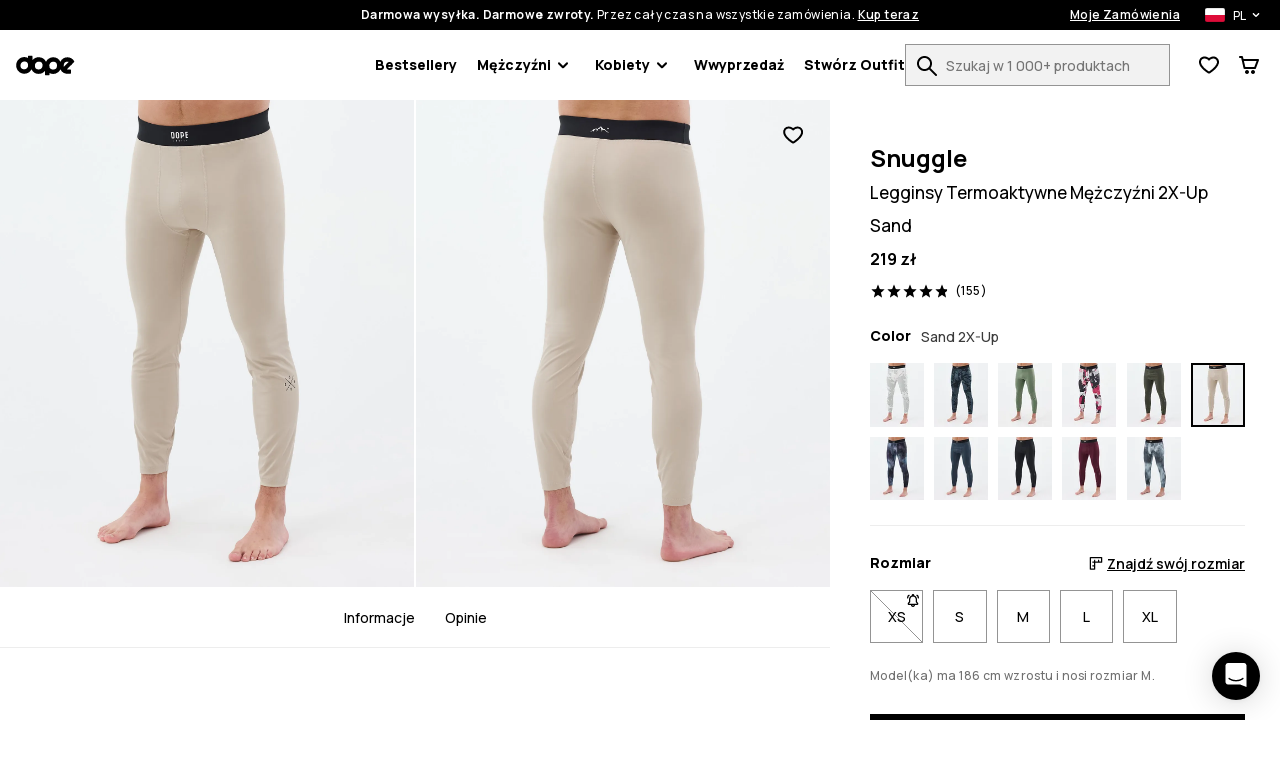

--- FILE ---
content_type: text/html; charset=utf-8
request_url: https://www.dopesnow.com/pl/snuggle-2x-up-legginsy-termoaktywne-mezczyzni-sand
body_size: 40791
content:
<!DOCTYPE html><html lang="pl" class="className variable"><head><meta charSet="utf-8"/><link rel="preconnect" href="https://bff.ridestore.org" crossorigin="use-credentials"/><link rel="preconnect" href="https://api.v2.prod.ridestore.com/klarna/"/><meta name="viewport" content="width=device-width, initial-scale=1"/><link rel="stylesheet" href="/_next/static/css/1dcdc11334a91349.css" data-precedence="next"/><link rel="stylesheet" href="/_next/static/css/6dca775e0522f370.css" data-precedence="next"/><link rel="stylesheet" href="/_next/static/css/703e3931597f9ad0.css" data-precedence="next"/><link rel="stylesheet" href="/_next/static/css/33e8eb38e6d0f0ca.css" data-precedence="next"/><link rel="stylesheet" href="/_next/static/css/4a90fc2bb2d4dda7.css" data-precedence="next"/><link rel="stylesheet" href="/_next/static/css/65bd0367f2cd1991.css" data-precedence="next"/><link rel="stylesheet" href="/_next/static/css/b3abca60d1e7a18e.css" data-precedence="next"/><link rel="stylesheet" href="/_next/static/css/d55ebc29d6713fdd.css" data-precedence="next"/><link rel="stylesheet" href="/_next/static/css/048ad968883a3149.css" data-precedence="next"/><link rel="stylesheet" href="/_next/static/css/77cc6ec152240044.css" data-precedence="next"/><link rel="stylesheet" href="/_next/static/css/97eaef19985a00cc.css" data-precedence="next"/><link rel="stylesheet" href="/_next/static/css/95c833a8f6a46c0e.css" data-precedence="next"/><link rel="stylesheet" href="/_next/static/css/42148aa51ad1c8c5.css" data-precedence="next"/><link rel="stylesheet" href="/_next/static/css/433db08e8ddfcbb5.css" data-precedence="next"/><link rel="stylesheet" href="/_next/static/css/367ba48232f6d595.css" data-precedence="next"/><link rel="stylesheet" href="/_next/static/css/ca9fc80f38ebf4fd.css" data-precedence="next"/><link rel="preload" as="script" fetchPriority="low" href="/_next/static/chunks/webpack-b170fd6f86db64ca.js"/><script src="/_next/static/chunks/4bd1b696-66ac50ec7fa99942.js" async=""></script><script src="/_next/static/chunks/1684-e733a6882f3e1650.js" async=""></script><script src="/_next/static/chunks/main-app-f272674dec5f691a.js" async=""></script><script src="/_next/static/chunks/app/global-error-c24ac5d7ba785aed.js" async=""></script><script src="/_next/static/chunks/6874-ad2ee08679131963.js" async=""></script><script src="/_next/static/chunks/9884-15527410501eb083.js" async=""></script><script src="/_next/static/chunks/6967-152e72b048cb2cda.js" async=""></script><script src="/_next/static/chunks/app/%5Blang%5D/layout-e891f3a171cf6a9f.js" async=""></script><script src="/_next/static/chunks/app/%5Blang%5D/error-a89d13ca6a25bcf6.js" async=""></script><script src="/_next/static/chunks/3063-47afff46c9fa0041.js" async=""></script><script src="/_next/static/chunks/8670-7a1eb823c015095a.js" async=""></script><script src="/_next/static/chunks/9350-5cc36cd362c5a6e4.js" async=""></script><script src="/_next/static/chunks/2105-6aa34a093402101d.js" async=""></script><script src="/_next/static/chunks/3183-d3b041cba036288e.js" async=""></script><script src="/_next/static/chunks/5360-7427fbd37de20649.js" async=""></script><script src="/_next/static/chunks/1640-2d569c06d2804695.js" async=""></script><script src="/_next/static/chunks/6139-7855d09aeb98f57d.js" async=""></script><script src="/_next/static/chunks/9431-88d07b8722937f0e.js" async=""></script><script src="/_next/static/chunks/838-a2a026880d229b46.js" async=""></script><script src="/_next/static/chunks/8469-5b910f0a3db3a9d3.js" async=""></script><script src="/_next/static/chunks/app/%5Blang%5D/(stylecreator)/layout-9039e52ec8a9aa56.js" async=""></script><script src="/_next/static/chunks/app/%5Blang%5D/(defaultLayout)/not-found-0255e6be5fb289e8.js" async=""></script><script src="/_next/static/chunks/385-15e921b7d9534bb8.js" async=""></script><script src="/_next/static/chunks/1412-c596b53494833383.js" async=""></script><script src="/_next/static/chunks/app/%5Blang%5D/(defaultLayout)/layout-9f2aa4881bb9f19b.js" async=""></script><script src="/_next/static/chunks/3321-77590a29ef54f37f.js" async=""></script><script src="/_next/static/chunks/app/%5Blang%5D/(return)/layout-5fd69411a8cff816.js" async=""></script><script src="/_next/static/chunks/4996-c6159bdedd4a8bfd.js" async=""></script><script src="/_next/static/chunks/4059-bfdea013bd94bc74.js" async=""></script><script src="/_next/static/chunks/6266-64c85e9f5bb0635a.js" async=""></script><script src="/_next/static/chunks/7977-0bcaab6b05d01099.js" async=""></script><script src="/_next/static/chunks/2009-644de8375ab41d67.js" async=""></script><script src="/_next/static/chunks/885-7a69a1df78eddab7.js" async=""></script><script src="/_next/static/chunks/7744-d57e9ec89e91ae16.js" async=""></script><script src="/_next/static/chunks/app/%5Blang%5D/(defaultLayout)/%5Bslug%5D/page-9d45bf1a2a9d60c0.js" async=""></script><link rel="preload" href="/images/H2361_01_QFMWjEI.jpg?w=375" as="image"/><meta name="next-size-adjust" content=""/><title>Dope Snuggle Legginsy Termoaktywne Mężczyźni 2X-Up Sand - Piaskowy | Dopesnow.com</title><meta name="description" content="Kup Dope Snuggle Legginsy Termoaktywne Mężczyźni 2X-Up Sand (Piaskowy) online w Dopesnow.com. ✓Darmowa Dostawa &amp; Zwroty ✓30-dniowa Gwarancja Zwrotu Pieniędzy ✓Szybka Dostawa"/><meta name="build-p" data-srv="na" data-country="US" content="dopesnow"/><meta name="build-env" content="1"/><meta name="project-env" data-cf="1" content="production"/><meta name="extraAlternates" content="[base64]"/><meta name="cacheTag" content="page,product-configurable-a0af9c2b-8ed5-43b2-a7ed-c725dbc4214d"/><link rel="canonical" href="https://www.dopesnow.com/pl/snuggle-2x-up-legginsy-termoaktywne-mezczyzni-sand"/><link rel="alternate" hrefLang="en-US" href="https://www.dopesnow.com/snuggle-2x-up-base-layer-pant-men-sand"/><link rel="alternate" hrefLang="en-CA" href="https://www.dopesnow.com/ca/snuggle-2x-up-base-layer-pant-men-sand"/><link rel="alternate" hrefLang="fr-CA" href="https://www.dopesnow.com/ca-fr/snuggle-2x-up-pantalon-thermique-homme-sand"/><link rel="alternate" hrefLang="en-GB" href="https://www.dopesnow.com/uk/snuggle-2x-up-base-layer-pant-men-sand"/><link rel="alternate" hrefLang="de" href="https://www.dopesnow.com/de/snuggle-2x-up-funktionshose-herren-sand"/><link rel="alternate" hrefLang="fr" href="https://www.dopesnow.com/fr/snuggle-2x-up-pantalon-thermique-homme-sand"/><link rel="alternate" hrefLang="sv" href="https://www.dopesnow.com/se/snuggle-2x-up-understallsbyxa-man-sand"/><link rel="alternate" hrefLang="nb" href="https://www.dopesnow.com/no/snuggle-2x-up-superundert-y-bukse-herre-sand"/><link rel="alternate" hrefLang="fi" href="https://www.dopesnow.com/fi/snuggle-2x-up-kerrastohousut-miehet-sand"/><link rel="alternate" hrefLang="it" href="https://www.dopesnow.com/it/snuggle-2x-up-pantaloni-termici-uomo-sand"/><link rel="alternate" hrefLang="de-AT" href="https://www.dopesnow.com/at/snuggle-2x-up-funktionshose-herren-sand"/><link rel="alternate" hrefLang="de-CH" href="https://www.dopesnow.com/ch/snuggle-2x-up-funktionshose-herren-sand"/><link rel="alternate" hrefLang="nl" href="https://www.dopesnow.com/nl/snuggle-2x-up-basislaag-broek-heren-sand"/><link rel="alternate" hrefLang="da" href="https://www.dopesnow.com/dk/snuggle-2x-up-baselayer-tights-herre-sand"/><link rel="alternate" hrefLang="pl" href="https://www.dopesnow.com/pl/snuggle-2x-up-legginsy-termoaktywne-mezczyzni-sand"/><link rel="alternate" hrefLang="cs" href="https://www.dopesnow.com/cz/snuggle-2x-up-termokalhoty-panske-sand"/><link rel="alternate" hrefLang="es" href="https://www.dopesnow.com/es/snuggle-2x-up-pantalon-termico-hombre-sand"/><link rel="alternate" hrefLang="ja" href="https://www.dopesnow.com/jp/snuggle-2x-up-base-layer-pant-men-sand"/><link rel="alternate" hrefLang="en-AU" href="https://www.dopesnow.com/au/snuggle-2x-up-base-layer-pant-men-sand"/><link rel="alternate" hrefLang="en-NZ" href="https://www.dopesnow.com/nz/snuggle-2x-up-base-layer-pant-men-sand"/><link rel="alternate" hrefLang="x-default" href="https://www.dopesnow.com/snuggle-2x-up-base-layer-pant-men-sand"/><link rel="shortcut icon" href="/favicons/dopesnow/favicon.ico"/><link rel="icon" href="/favicons/dopesnow/favicon-32x32.png" sizes="32x32" type="image/png"/><link rel="icon" href="/favicons/dopesnow/favicon-16x16.png" sizes="16x16" type="image/png"/><link rel="apple-touch-icon" href="/favicons/dopesnow/apple-icon.png" sizes="180x180"/><script src="/_next/static/chunks/polyfills-42372ed130431b0a.js" noModule=""></script><script data-cfasync="false" nonce="76fbde8b-9a7d-4690-ab5b-e4aefeb896d0">try{(function(w,d){!function(j,k,l,m){if(j.zaraz)console.error("zaraz is loaded twice");else{j[l]=j[l]||{};j[l].executed=[];j.zaraz={deferred:[],listeners:[]};j.zaraz._v="5874";j.zaraz._n="76fbde8b-9a7d-4690-ab5b-e4aefeb896d0";j.zaraz.q=[];j.zaraz._f=function(n){return async function(){var o=Array.prototype.slice.call(arguments);j.zaraz.q.push({m:n,a:o})}};for(const p of["track","set","ecommerce","debug"])j.zaraz[p]=j.zaraz._f(p);j.zaraz.init=()=>{var q=k.getElementsByTagName(m)[0],r=k.createElement(m),s=k.getElementsByTagName("title")[0];s&&(j[l].t=k.getElementsByTagName("title")[0].text);j[l].x=Math.random();j[l].w=j.screen.width;j[l].h=j.screen.height;j[l].j=j.innerHeight;j[l].e=j.innerWidth;j[l].l=j.location.href;j[l].r=k.referrer;j[l].k=j.screen.colorDepth;j[l].n=k.characterSet;j[l].o=(new Date).getTimezoneOffset();j[l].q=[];for(;j.zaraz.q.length;){const w=j.zaraz.q.shift();j[l].q.push(w)}r.defer=!0;for(const x of[localStorage,sessionStorage])Object.keys(x||{}).filter(z=>z.startsWith("_zaraz_")).forEach(y=>{try{j[l]["z_"+y.slice(7)]=JSON.parse(x.getItem(y))}catch{j[l]["z_"+y.slice(7)]=x.getItem(y)}});r.referrerPolicy="origin";r.src="/z-tr/s.js?z="+btoa(encodeURIComponent(JSON.stringify(j[l])));q.parentNode.insertBefore(r,q)};["complete","interactive"].includes(k.readyState)?zaraz.init():j.addEventListener("DOMContentLoaded",zaraz.init)}}(w,d,"zarazData","script");window.zaraz._p=async d$=>new Promise(ea=>{if(d$){d$.e&&d$.e.forEach(eb=>{try{const ec=d.querySelector("script[nonce]"),ed=ec?.nonce||ec?.getAttribute("nonce"),ee=d.createElement("script");ed&&(ee.nonce=ed);ee.innerHTML=eb;ee.onload=()=>{d.head.removeChild(ee)};d.head.appendChild(ee)}catch(ef){console.error(`Error executing script: ${eb}\n`,ef)}});Promise.allSettled((d$.f||[]).map(eg=>fetch(eg[0],eg[1])))}ea()});zaraz._p({"e":["(function(w,d){})(window,document)"]});})(window,document)}catch(e){throw fetch("/z-tr/t"),e;};</script></head><body><script defer>
    if (window.sessionStorage){
        try { sessionStorage.setItem("isp", "{\"f.kustomCheckoutOverride\":\"true\"}"); } catch (e) {}
        if (typeof trackFeatureFlag !== "function") {
          trackFeatureFlag = function (key) {
            try { sessionStorage.setItem("trackff:" + key, "1"); } catch (e) {}
          };
        }
        if (typeof zaraz !== "undefined") {
          [].forEach(function (prop) {
            trackFeatureFlag(prop);
          });
        var expTracked = false;
        var zarazTrackList = [["CHECKOUT_NAMES_LAST","false","72048b6c"],["enableShippingSelectionWithoutAddress","false","f3dfee34"],["hideTheDiscountFormInCheckout","false","e7698427"],["kustomCheckoutOverride","true","362d4aa9"],["showProductVideoFirst","false","46361154"],["showStylecreatorVideo","false","8cd6f846"],["turnKlarnaInAdyenOn","false","770c9f61"]];
        function trackExp () {
          if (expTracked) return;
          expTracked = true;
          setTimeout(function () {
            trackFeatureFlag = function (key) {
              // find key in zarazTrackList pick it and remove from array
              var dataIndex = zarazTrackList.findIndex(function (item) { return item[0] === key });
              if (dataIndex === -1) return;
              var data = zarazTrackList.splice(dataIndex, 1)[0];
              console.log("tracking feature flag", data);
              zaraz.track("experience_impression", {
                isCustomEvent: true,
                exp_variant_string: "configcat-" + data[0] + "-" + data[1],
                variation_id: data[2],
              });
            };
            try {
              // track delayed feature flags
              var toTrackList = Object.keys(sessionStorage).filter(function (key) {
                return key.startsWith("trackff:");
              });
              toTrackList.forEach(function (key) {
                var flagKey = key.replace("trackff:", "");
                sessionStorage.removeItem(key);
                trackFeatureFlag(flagKey);
              });
            } catch (e) {}
          }, 10);
        }
        if (document.cookie && document.cookie.includes('":true')) {trackExp()}
        document.addEventListener("zarazConsentChoicesUpdated", function () {
          if (Object.values(zaraz.consent.getAll())[0]) {trackExp()}
        });
     }}</script><span></span><div class="hO" data-deep="skip-link"><button aria-label="Przejdź do głównej treści" type="button" tabindex="0">Przejdź do głównej treści</button><button aria-label="Przejdź do wyszukiwania" type="button" tabindex="0">Przejdź do wyszukiwania</button></div><div class="cX" id="topBar"><div class="fc"><div class="cT"><div class="fe"><span><strong>Darmowa wysyłka. Darmowe zwroty.</strong> <!-- -->Przez cały czas na wszystkie zamówienia.<!-- --> <button class="c_" aria-label="Kup teraz na stronie wyszukiwania produktów">Kup teraz</button></span><div class="dn"><a class="c_" aria-label="Moje Zamówienia" href="/pl/orders">Moje Zamówienia</a><div class="in io"><button class="ip iq" aria-expanded="false" aria-controls="countryModal" aria-label="Wybrany kraj: Polska" data-deep="switcher-button"><span><div class="gv gB"></div></span><span>PL</span><svg width="24" height="24" fill="none" viewBox="0 0 24 24" id="langSwitcher-iconChevron"><path d="M16 9.99994L12 13.9999L8 9.99994" stroke="currentColor" stroke-width="2" stroke-linecap="round" stroke-linejoin="round"></path></svg> </button></div></div></div></div></div><nav class="dc cT de df"><button aria-label="Otwórz menu" class="fk hL" type="button"><svg width="16" height="8"><path d="M0 1c0-.6.4-1 1-1h14a1 1 0 110 2H1a1 1 0 01-1-1zm0 6c0-.6.4-1 1-1h14a1 1 0 110 2H1a1 1 0 01-1-1z" fill="currentColor"></path></svg><span></span></button><!--$!--><template data-dgst="BAILOUT_TO_CLIENT_SIDE_RENDERING"></template><!--/$--><div class="di dj"><a href="/pl/"><img alt="Dopesnow Strona główna" data-dark="true" loading="lazy" width="59" height="21" decoding="async" data-nimg="1" style="color:transparent" src="/assets/images/dopesnow-logo-horizontal.svg"/></a></div><nav aria-label="Nawigacja główna" class="fn"><ul class="fo"><li class="fp ft"><a href="/pl/bestsellery">Bestsellery</a></li><li id="Mężczyźni" class="fp ft"><button type="button" data-e2e="M" aria-controls="MężczyźniSubMenu" aria-haspopup="true" aria-expanded="false" id="MężczyźniButton">Mężczyźni<div class="fq"><svg width="10" height="7" viewBox="0 0 10 7" fill="none" xmlns="http://www.w3.org/2000/svg"><path d="M8.99951 1.3468L4.99951 5.3468L0.999511 1.3468" stroke="currentColor" stroke-width="2" stroke-linecap="round" stroke-linejoin="round"></path></svg></div></button><ul id="MężczyźniSubMenu" class="fs fv" hidden=""><div class="hO" data-deep="skip-link"><button aria-label="Pominięcie podmenu" type="button" tabindex="0" id="MężczyźniSkipSubmenuButton">Pominięcie podmenu</button></div><li class="fu"><ul class="gN"><li class="hB hy"><a aria-label="Odzież - Zobacz wszystko dla mężczyźni" class="" href="/pl/odziez-meska"><div class=""></div>Odzież</a><button class="hw" aria-expanded="false" aria-controls="menOdzieżList" aria-label="Odzież toggle list"><svg width="24" height="24" aria-hidden="true"><use href="#rs-expand"></use></svg></button><ul class="hz" id="menOdzieList" hidden=""><li><a aria-label="Odziez Snowboardowa Meska" href="/pl/odziez-snowboardowa-meska">Odzież Snowboardowa</a></li><li><a aria-label="Odziez Narciarska Meska" href="/pl/odziez-narciarska-meska">Odzież Narciarska</a></li><li><a aria-label="Odziez Outdoor Meska" href="/pl/odziez-outdoor-meska">Odzież Outdoor</a></li></ul></li><li class="hB hy"><a aria-label="Outfit Meska" class="" href="/pl/outfit-meska"><div class=""></div>Outfit</a><button class="hw" aria-expanded="false" aria-controls="menOutfitList" aria-label="Outfit toggle list"><svg width="24" height="24" aria-hidden="true"><use href="#rs-expand"></use></svg></button><ul class="hz" id="menOutfitList" hidden=""><li><a aria-label="Outfit Snowboardowy Meska" href="/pl/outfit-snowboardowy-meska">Outfit Snowboardowy</a></li><li><a aria-label="Outfit Narciarski Meska" href="/pl/outfit-narciarski-meska">Outfit Narciarski</a></li></ul></li><li class="hB"><a aria-label="Nowosci Meskie" class="" href="/pl/nowosci-meskie"><div class=""></div>Nowości</a></li><li class="hB"><a aria-label="Wyprzedaz Meska" class="" href="/pl/wyprzedaz-meska"><div class=""></div>Wyprzedaż</a></li><li class="hB"><a aria-label="Renewed" class="" href="/pl/renewed"><div class=""></div>Renewed</a></li><li class="hB gO"><a aria-label="Odzież - Zobacz wszystko dla mężczyźni" class="" href="/pl/odziez-meska"><div class=""></div>Zobacz wszystko dla mężczyźni<div class="hE"><svg width="10" height="7" viewBox="0 0 10 7" fill="none" xmlns="http://www.w3.org/2000/svg"><path d="M8.99951 1.3468L4.99951 5.3468L0.999511 1.3468" stroke="currentColor" stroke-width="2" stroke-linecap="round" stroke-linejoin="round"></path></svg></div></a></li></ul></li><li><ul class="gP"><li class="hB hy"><a aria-label="Kurtki Meskie" data-e2e="MI" class="hC" href="/pl/kurtki-meskie"><div class="hD" style="--backgroundSub:url(/images/H3263_01_3NHDdqA.jpg?w=38)"></div>Kurtki</a><button class="hw" aria-expanded="false" aria-controls="menKurtkiList" aria-label="Kurtki toggle list"><svg width="24" height="24" aria-hidden="true"><use href="#rs-expand"></use></svg></button><ul class="hz hA" id="menKurtkiList" hidden=""><li><a data-e2e="MISI" aria-label="Kurtki Snowboardowe Meskie" href="/pl/kurtki-snowboardowe-meskie">Kurtki Snowboardowe</a></li><li><a aria-label="Kurtki Narciarskie Meskie" href="/pl/kurtki-narciarskie-meskie">Kurtki Narciarskie</a></li><li><a aria-label="Kurtki Outdoor Meskie" href="/pl/kurtki-outdoor-meskie">Kurtki Outdoor</a></li></ul></li><li class="hB hy"><a aria-label="Spodnie Meskie" class="hC" href="/pl/spodnie-meskie"><div class="hD" style="--backgroundSub:url(/images//2/0/2020-12-09-omfoto_dope_byxor-616.jpg?w=38)"></div>Spodnie</a><button class="hw" aria-expanded="false" aria-controls="menSpodnieList" aria-label="Spodnie toggle list"><svg width="24" height="24" aria-hidden="true"><use href="#rs-expand"></use></svg></button><ul class="hz hA" id="menSpodnieList" hidden=""><li><a aria-label="Spodnie Snowboardowe Meskie" href="/pl/spodnie-snowboardowe-meskie">Spodnie Snowboardowe</a></li><li><a aria-label="Spodnie Narciarskie Meskie" href="/pl/spodnie-narciarskie-meskie">Spodnie Narciarskie</a></li><li><a aria-label="Spodnie Outdoor Meskie" href="/pl/spodnie-outdoor-meskie">Spodnie Outdoor</a></li></ul></li><li class="hB"><a aria-label="Gogle Snowboardowe Narciarskie Meskie" class="hC" href="/pl/gogle-snowboardowe-narciarskie-meskie"><div class="hD" style="--backgroundSub:url(/images/H3110_01_JG1LdcJ.jpg?w=38)"></div>Gogle Snowboardowe</a></li><li class="hB"><a aria-label="Polary Meskie" class="hC" href="/pl/polary-meskie"><div class="hD" style="--backgroundSub:url(/images/H2463_01_wQKN3K0.jpg?w=38)"></div>Polary</a></li><li class="hB"><a aria-label="Odziez Termiczna Meska" class="hC" href="/pl/odziez-termiczna-meska"><div class="hD" style="--backgroundSub:url(/images/H2353_01_RguYhqP.jpg?w=38)"></div>Odzież Termiczna</a></li><li class="hB"><a aria-label="Bluzy Swetry Meskie" class="hC" href="/pl/bluzy-swetry-meskie"><div class="hD" style="--backgroundSub:url(/images/E/9/E9899_1.jpg?w=38)"></div>Bluzy/Swetry</a></li><li class="hB"><a aria-label="Czapki Zimowe Meskie" class="hC" href="/pl/czapki-zimowe-meskie"><div class="hD" style="--backgroundSub:url(/images/H2244_01_bWrcs0t.jpg?w=38)"></div>Czapki Beanie</a></li><li class="hB"><a aria-label="Rekawice Snowboardowe Meskie" class="hC" href="/pl/rekawice-snowboardowe-meskie"><div class="hD" style="--backgroundSub:url(/images/E/8/E8727_30.jpg?w=38)"></div>Rękawice Snowboardowe</a></li><li class="hB"><a aria-label="Kaski Narciarskie Meskie" class="hC" href="/pl/kaski-narciarskie-meskie"><div class="hD" style="--backgroundSub:url(/images/H1702_01_9xYJseG.jpg?w=38)"></div>Kaski Narciarskie</a></li><li class="hB"><a aria-label="Maski Narciarskie Meskie" class="hC" href="/pl/maski-narciarskie-meskie"><div class="hD" style="--backgroundSub:url(/images/H1548_01_tYW5Qnc.jpg?w=38)"></div>Maski Narciarskie</a></li><li class="hB"><a aria-label="Skarpety Narciarskie" class="hC" href="/pl/skarpety-narciarskie"><div class="hD" style="--backgroundSub:url(/images/H2606_02_L9n9dkW.jpg?w=38)"></div>Skarpety narciarskie</a></li></ul></li></ul></li><li id="Kobiety" class="fp ft"><button type="button" data-e2e="M" aria-controls="KobietySubMenu" aria-haspopup="true" aria-expanded="false" id="KobietyButton">Kobiety<div class="fq"><svg width="10" height="7" viewBox="0 0 10 7" fill="none" xmlns="http://www.w3.org/2000/svg"><path d="M8.99951 1.3468L4.99951 5.3468L0.999511 1.3468" stroke="currentColor" stroke-width="2" stroke-linecap="round" stroke-linejoin="round"></path></svg></div></button><ul id="KobietySubMenu" class="fs fv" hidden=""><div class="hO" data-deep="skip-link"><button aria-label="Pominięcie podmenu" type="button" tabindex="0" id="KobietySkipSubmenuButton">Pominięcie podmenu</button></div><li class="fu"><ul class="gN"><li class="hB hy"><a aria-label="Odzież - Zobacz wszystko dla kobiety" class="" href="/pl/odziez-damska"><div class=""></div>Odzież</a><button class="hw" aria-expanded="false" aria-controls="womenOdzieżList" aria-label="Odzież toggle list"><svg width="24" height="24" aria-hidden="true"><use href="#rs-expand"></use></svg></button><ul class="hz" id="womenOdzieList" hidden=""><li><a aria-label="Odziez Snowboardowa Damska" href="/pl/odziez-snowboardowa-damska">Odzież Snowboardowa</a></li><li><a aria-label="Odziez Narciarska Damska" href="/pl/odziez-narciarska-damska">Odzież Narciarska</a></li><li><a aria-label="Odziez Outdoor Damska" href="/pl/odziez-outdoor-damska">Odzież Outdoor</a></li></ul></li><li class="hB hy"><a aria-label="Outfit Damska" class="" href="/pl/outfit-damska"><div class=""></div>Outfit</a><button class="hw" aria-expanded="false" aria-controls="womenOutfitList" aria-label="Outfit toggle list"><svg width="24" height="24" aria-hidden="true"><use href="#rs-expand"></use></svg></button><ul class="hz" id="womenOutfitList" hidden=""><li><a aria-label="Outfit Snowboardowy Damska" href="/pl/outfit-snowboardowy-damska">Outfit Snowboardowy</a></li><li><a aria-label="Outfit Narciarski Damska" href="/pl/outfit-narciarski-damska">Outfit Narciarski</a></li></ul></li><li class="hB"><a aria-label="Nowosci Damskie" class="" href="/pl/nowosci-damskie"><div class=""></div>Nowości</a></li><li class="hB"><a aria-label="Wyprzedaz Damska" class="" href="/pl/wyprzedaz-damska"><div class=""></div>Wyprzedaż</a></li><li class="hB"><a aria-label="Renewed" class="" href="/pl/renewed"><div class=""></div>Renewed</a></li><li class="hB gO"><a aria-label="Odzież - Zobacz wszystko dla kobiety" class="" href="/pl/odziez-damska"><div class=""></div>Zobacz wszystko dla kobiety<div class="hE"><svg width="10" height="7" viewBox="0 0 10 7" fill="none" xmlns="http://www.w3.org/2000/svg"><path d="M8.99951 1.3468L4.99951 5.3468L0.999511 1.3468" stroke="currentColor" stroke-width="2" stroke-linecap="round" stroke-linejoin="round"></path></svg></div></a></li></ul></li><li><ul class="gP"><li class="hB hy"><a aria-label="Kurtki Damskie" data-e2e="MI" class="hC" href="/pl/kurtki-damskie"><div class="hD" style="--backgroundSub:url(/images/E/8/E8471_200.jpg?w=38)"></div>Kurtki</a><button class="hw" aria-expanded="false" aria-controls="womenKurtkiList" aria-label="Kurtki toggle list"><svg width="24" height="24" aria-hidden="true"><use href="#rs-expand"></use></svg></button><ul class="hz hA" id="womenKurtkiList" hidden=""><li><a data-e2e="MISI" aria-label="Kurtki Snowboardowe Damskie" href="/pl/kurtki-snowboardowe-damskie">Kurtki Snowboardowe</a></li><li><a aria-label="Kurtki Narciarskie Damskie" href="/pl/kurtki-narciarskie-damskie">Kurtki Narciarskie</a></li><li><a aria-label="Kurtki Outdoor Damskie" href="/pl/kurtki-outdoor-damskie">Kurtki Outdoor</a></li></ul></li><li class="hB hy"><a aria-label="Spodnie Damskie" class="hC" href="/pl/spodnie-damskie"><div class="hD" style="--backgroundSub:url(/images//2/0/2020-12-10-omfoto_dope_byxor-519.jpg?w=38)"></div>Spodnie</a><button class="hw" aria-expanded="false" aria-controls="womenSpodnieList" aria-label="Spodnie toggle list"><svg width="24" height="24" aria-hidden="true"><use href="#rs-expand"></use></svg></button><ul class="hz hA" id="womenSpodnieList" hidden=""><li><a aria-label="Spodnie Snowboardowe Damskie" href="/pl/spodnie-snowboardowe-damskie">Spodnie Snowboardowe</a></li><li><a aria-label="Spodnie Narciarskie Damskie" href="/pl/spodnie-narciarskie-damskie">Spodnie Narciarskie</a></li><li><a aria-label="Spodnie Outdoor Damskie" href="/pl/spodnie-outdoor-damskie">Spodnie Outdoor</a></li></ul></li><li class="hB"><a aria-label="Leginsy Damskie" class="hC" href="/pl/leginsy-damskie"><div class="hD" style="--backgroundSub:url(/images/E/9/E9771_1.jpg?w=38)"></div>Leginsy</a></li><li class="hB"><a aria-label="Gogle Snowboardowe Narciarskie Damskie" class="hC" href="/pl/gogle-snowboardowe-narciarskie-damskie"><div class="hD" style="--backgroundSub:url(/images/E/8/E8302_1.jpg?w=38)"></div>Gogle Snowboardowe</a></li><li class="hB"><a aria-label="Polary Damskie" class="hC" href="/pl/polary-damskie"><div class="hD" style="--backgroundSub:url(/images/H1536_01_LNKkqOM.jpg?w=38)"></div>Polary</a></li><li class="hB"><a aria-label="Odziez Termiczna Damska" class="hC" href="/pl/odziez-termiczna-damska"><div class="hD" style="--backgroundSub:url(/images/E/6/E6342_20.jpg?w=38)"></div>Odzież Termiczna</a></li><li class="hB"><a aria-label="Bluzy Swetry Damskie" class="hC" href="/pl/bluzy-swetry-damskie"><div class="hD" style="--backgroundSub:url(/images/H2572_01_8NGq2XO.jpg?w=38)"></div>Bluzy/Swetry</a></li><li class="hB"><a aria-label="T Shirty Damskie" class="hC" href="/pl/t-shirty-damskie"><div class="hD" style="--backgroundSub:url(/images/H1501_01_iQRabby.jpg?w=38)"></div>T-shirty</a></li><li class="hB"><a aria-label="Czapki Zimowe Damskie" class="hC" href="/pl/czapki-zimowe-damskie"><div class="hD" style="--backgroundSub:url(/images/H2244_01_bWrcs0t.jpg?w=38)"></div>Czapki Beanie</a></li><li class="hB"><a aria-label="Rekawice Snowboardowe Damskie" class="hC" href="/pl/rekawice-snowboardowe-damskie"><div class="hD" style="--backgroundSub:url(/images/E/6/E6383_30.jpg?w=38)"></div>Rękawice Snowboardowe</a></li><li class="hB"><a aria-label="Kaski Narciarskie Damskie" class="hC" href="/pl/kaski-narciarskie-damskie"><div class="hD" style="--backgroundSub:url(/images/H1702_01_9xYJseG.jpg?w=38)"></div>Kaski Narciarskie</a></li><li class="hB"><a aria-label="Maski Narciarskie Damskie" class="hC" href="/pl/maski-narciarskie-damskie"><div class="hD" style="--backgroundSub:url(/images/H1546_01_gzt0uMb.jpg?w=38)"></div>Maski Narciarskie</a></li><li class="hB"><a aria-label="Skarpety Narciarskie" class="hC" href="/pl/skarpety-narciarskie"><div class="hD" style="--backgroundSub:url(/images/H2606_02_L9n9dkW.jpg?w=38)"></div>Skarpety narciarskie</a></li></ul></li></ul></li><li class="fp ft"><a href="/pl/wyprzedaz-snowboardowe">Wwyprzedaż</a></li><li class="fp"><a href="/pl/create/women" id="createOutfitLink">Stwórz Outfit<!-- --> </a></li></ul></nav><div class="do"><form class="iM" id="searchForm" action="/pl/search"><div class="iN"><div class="iO"><label for="search">Szukaj w 1 000+ produktach</label><input id="search" type="text" class="iQ" placeholder="Szukaj w 1 000+ produktach" autoComplete="off" name="q" value=""/><button aria-label="Szukaj w 1 000+ produktach" tabindex="-1" class="fk iR" type="button"><svg width="20" height="20" viewBox="0 0 20 20" aria-hidden="true"><use href="/assets/symbols/top-nav-search.svg#rs-top-nav-search"></use></svg><span></span></button></div></div></form><div class="dl"><div><button aria-label="Zobacz listę życzeń" data-e2e="FCN" class="fk dg" type="button"><svg width="20" height="18" viewBox="0 0 20 18" aria-hidden="true"><path d="M8.97213 17.2157L10 15.5L11.0536 17.2C10.4174 17.5943 9.61423 17.6003 8.97213 17.2157ZM8.49218 3.50745C7.71917 2.98243 6.70926 2.5 5.60808 2.5C3.08273 2.5 1.60046 4.35714 2.09455 6.90625C2.94048 11.2706 10 15.5 10 15.5C8.97213 17.2157 8.97252 17.2159 8.97213 17.2157L8.96813 17.2133L8.96156 17.2093L8.94081 17.1967C8.92366 17.1863 8.89993 17.1718 8.87001 17.1533C8.8102 17.1164 8.72561 17.0636 8.61952 16.996C8.40752 16.8607 8.10873 16.6655 7.74967 16.4184C7.03429 15.9259 6.06604 15.2178 5.06315 14.3585C4.0659 13.5039 2.99626 12.4675 2.1042 11.3133C1.22465 10.1752 0.425295 8.80467 0.131093 7.28682C-0.204593 5.55495 0.0971789 3.8269 1.15547 2.50009C2.22058 1.16473 3.84213 0.5 5.60808 0.5C7.43175 0.5 8.94766 1.35898 9.88811 2.04462C9.92598 2.07223 9.96328 2.09983 10 2.12737C10.0367 2.09983 10.074 2.07223 10.1119 2.04462C11.0523 1.35898 12.5683 0.5 14.3919 0.5C18.337 0.5 20.6129 4.15474 19.8515 7.36746C19.5024 8.84055 18.6936 10.1821 17.8124 11.3083C16.9189 12.4501 15.8629 13.4815 14.8803 14.336C13.8928 15.1949 12.945 15.9046 12.2456 16.3991C11.8947 16.6473 11.6033 16.8434 11.3967 16.9793C11.2933 17.0473 11.2109 17.1003 11.1527 17.1374C11.138 17.1468 11.1248 17.1552 11.1132 17.1625C11.1019 17.1697 11.0922 17.1759 11.0839 17.181L11.0638 17.1936L11.0575 17.1976L11.0536 17.2C11.0532 17.2002 11.0536 17.2 10 15.5C10 15.5 16.8792 11.2363 17.9054 6.90625C18.3995 4.82142 16.9173 2.5 14.3919 2.5C13.2907 2.5 12.2808 2.98243 11.5078 3.50745C10.5852 4.13411 10 4.82143 10 4.82143C10 4.82143 9.41484 4.13411 8.49218 3.50745Z" fill="currentColor"></path></svg><span></span></button></div><button aria-label="Koszyk" class="fk dg" type="button"><svg width="20" height="18" viewBox="0 0 20 18" aria-hidden="true"><path fill-rule="evenodd" clip-rule="evenodd" d="M1 0C0.447715 0 0 0.447715 0 1C0 1.55228 0.447715 2 1 2V1L1.00001 2H1.00005H1.00021H1.00033H1.00048H1.00065H1.00085H1.0019H1.00337H1.00426H1.00474H1.00525H1.00754H1.01022H1.01096H1.01171H1.01331H1.05176H1.19531H1.6875H2.20177L4.52487 12.2216C4.64465 12.7486 5.16032 13.083 5.68704 12.9824C5.74792 12.9939 5.81075 13 5.875 13H16C16.4168 13 16.79 12.7414 16.9363 12.3511L19.9363 4.35112C20.0515 4.04403 20.0087 3.69998 19.8219 3.43041C19.6351 3.16083 19.328 3 19 3H4.48005L3.97513 0.778379C3.87166 0.32309 3.4669 0 3 0H1.6875H1.19531H1.05176H1.04565H1.03991H1.03853H1.03717H1.03453H1.02953H1.02065H1.01964H1.01867H1.01771H1.01678H1.01588H1.01499H1.01331H1.00754H1.00525H1.00474H1.00426H1.00337H1.00085H1.00048H1.00033H1.00021H1.00005H1.00001L1 1V0ZM4.93459 5L6.29823 11H15.307L17.557 5H4.93459ZM8 14C6.89543 14 6 14.8954 6 16C6 17.1046 6.89543 18 8 18C9.10457 18 10 17.1046 10 16C10 14.8954 9.10457 14 8 14ZM12 16C12 14.8954 12.8954 14 14 14C15.1046 14 16 14.8954 16 16C16 17.1046 15.1046 18 14 18C12.8954 18 12 17.1046 12 16Z" fill="currentColor"></path></svg><span></span></button></div></div></nav></div><main class="jd" data-e2e="PPG"><section aria-roledescription="carousel" class="HM" style="position:relative;width:100%"><div class="hO" data-deep="skip-link"><button aria-label="Pomiń obrazy" type="button" tabindex="0">Pomiń obrazy</button></div><div class="HO" data-scrollable="true"><div class="HP" style="transform:translateX(-0px);transition:transform 0.6s;display:flex"><div role="group" aria-roledescription="slide" aria-label="Slajd 1 z 7"><div class="dt du sH" data-e2e="IW"><picture><source media="(min-width: 1024px)" srcSet="/images/H2361_01_QFMWjEI.jpg?w=750"/><img src="/images/H2361_01_QFMWjEI.jpg?w=375" fetchPriority="high" width="375" height="441" alt="Snuggle Legginsy Termoaktywne Mężczyźni 2X-Up Sand, Zdjęcie 1 z 7" tabindex="0"/></picture></div></div><div role="group" aria-roledescription="slide" aria-label="Slajd 2 z 7"><div class="dt du sH" data-e2e="IW"><picture><source media="(min-width: 1024px)" srcSet="/images/H2361_02_XDonwqY.jpg?w=750"/><img src="/images/H2361_02_XDonwqY.jpg?w=375" loading="lazy" width="375" height="441" alt="Snuggle Legginsy Termoaktywne Mężczyźni 2X-Up Sand, Zdjęcie 2 z 7" tabindex="0"/></picture></div></div><div role="group" aria-roledescription="slide" aria-label="Slajd 3 z 7"><div class="dt du sH" data-e2e="IW"><picture><source media="(min-width: 1024px)" srcSet="/images/H2361_03_AvzxFuH.jpg?w=750"/><img src="/images/H2361_03_AvzxFuH.jpg?w=375" loading="lazy" width="375" height="441" alt="Snuggle Legginsy Termoaktywne Mężczyźni 2X-Up Sand, Zdjęcie 3 z 7" tabindex="0"/></picture></div></div><div role="group" aria-roledescription="slide" aria-label="Slajd 4 z 7"><div class="dt du sH" data-e2e="IW"><picture><source media="(min-width: 1024px)" srcSet="/images/H2361_04_jUtXipw.jpg?w=750"/><img src="/images/H2361_04_jUtXipw.jpg?w=375" loading="lazy" width="375" height="441" alt="Snuggle Legginsy Termoaktywne Mężczyźni 2X-Up Sand, Zdjęcie 4 z 7" tabindex="0"/></picture></div></div><div role="group" aria-roledescription="slide" aria-label="Slajd 5 z 7"><div class="dt du sH" data-e2e="IW"><picture><source media="(min-width: 1024px)" srcSet="/images/H2361_05_fMsjCzm.jpg?w=750"/><img src="/images/H2361_05_fMsjCzm.jpg?w=375" loading="lazy" width="375" height="441" alt="Snuggle Legginsy Termoaktywne Mężczyźni 2X-Up Sand, Zdjęcie 5 z 7" tabindex="0"/></picture></div></div><div role="group" aria-roledescription="slide" aria-label="Slajd 6 z 7"><div class="dt du sH" data-e2e="IW"><picture><source media="(min-width: 1024px)" srcSet="/images/H2361_06_G8vQFW2.jpg?w=750"/><img src="/images/H2361_06_G8vQFW2.jpg?w=375" loading="lazy" width="375" height="441" alt="Snuggle Legginsy Termoaktywne Mężczyźni 2X-Up Sand, Zdjęcie 6 z 7" tabindex="0"/></picture></div></div><div role="group" aria-roledescription="slide" aria-label="Slajd 7 z 7"><div class="dt du sH" data-e2e="IW"><picture><source media="(min-width: 1024px)" srcSet="/images/H2361_07_Xb6jobG.jpg?w=750"/><img src="/images/H2361_07_Xb6jobG.jpg?w=375" loading="lazy" width="375" height="441" alt="Snuggle Legginsy Termoaktywne Mężczyźni 2X-Up Sand, Zdjęcie 7 z 7" tabindex="0"/></picture></div></div></div></div><div class="Ib Lq Ls" id="gallery-actions"><div class="Nf"><div class="Ng" data-e2e="FAV"><button aria-label="Dodaj do ulubionych" class="fk" type="button"><svg width="24" height="24" aria-hidden="true"><use href="#rs-fav"></use></svg><span></span></button></div></div></div></section><section id="product-actions"><div class="IW" style="top:0px"><div class="Ga ji"><h1 class="Gc"><span class="Ge" data-e2e="HN">Snuggle </span><span class="Gf">Legginsy Termoaktywne Mężczyźni 2X-Up Sand</span></h1><div class="Gg"><div class="Gh">219 zł</div></div><button type="button" class="Gk" data-e2e="RS" aria-label="Zobacz oceny i recenzje, ocenione na 4.9 z 5, na podstawie 155 recenzji"><div class="qq Gl" role="img" aria-label="Rating: 4.9 z 5 gwiazdek" style="height:16px;width:80px"><div style="display:flex;gap:0" aria-hidden="true"><svg width="16" height="16"><use href="#rs-icon-crisp-star-filled"></use></svg><svg width="16" height="16"><use href="#rs-icon-crisp-star-filled"></use></svg><svg width="16" height="16"><use href="#rs-icon-crisp-star-filled"></use></svg><svg width="16" height="16"><use href="#rs-icon-crisp-star-filled"></use></svg><svg width="16" height="16" viewBox="0 0 14 14" aria-hidden="true"><defs><linearGradient id="starGradient-0-a0af9c2b-8ed5-43b2-a7ed-c725dbc4214d" x1="0%" y1="0%" x2="100%" y2="0%"><stop offset="0.9" stop-color="currentColor"></stop><stop offset="0.9" stop-color="#eee"></stop></linearGradient></defs><path d="M6.99984 1.16666L8.59333 5.3097L12.8332 5.62293L9.57817 8.4967L10.605 12.8333L6.99984 10.4664L3.39464 12.8333L4.4215 8.4967L1.1665 5.62293L5.40634 5.3097L6.99984 1.16666Z" fill="url(#starGradient-0-a0af9c2b-8ed5-43b2-a7ed-c725dbc4214d)"></path></svg></div></div><div class="Gm">(<!-- -->155<!-- -->)</div><div class="Go">155 reviews, 4.9/5</div></button></div><div class="hF"><div class="CF" style="margin-bottom:15px;display:flex;align-items:center"><div style="font-size:14px;line-height:24px;font-weight:800">Color</div><div class="CH" aria-live="polite">Sand 2X-Up</div></div><nav class="hG" aria-label="Colors" data-e2e="PCLRS"><a href="/pl/snuggle-2x-up-legginsy-termoaktywne-mezczyzni-grey-camo"><div class="ng nm nm nh"><div class="dt" data-e2e="IW"><img src="/images/H2358_01_G1ug0ds.jpg?w=54" loading="lazy" width="100%" height="100%" alt="Snuggle Legginsy Termoaktywne Mężczyźni 2X-Up Grey Camo"/></div></div></a><a href="/pl/snuggle-2x-up-legginsy-termoaktywne-mezczyzni-metal-blue-camo"><div class="ng nm nm nh"><div class="dt" data-e2e="IW"><img src="/images/H2362_01_qijD4hL.jpg?w=54" loading="lazy" width="100%" height="100%" alt="Snuggle Legginsy Termoaktywne Mężczyźni 2X-Up Metal Blue Camo"/></div></div></a><a href="/pl/snuggle-legginsy-termoaktywne-mezczyzni-moss-green"><div class="ng nm nm nh"><div class="dt" data-e2e="IW"><img src="/images/H3050_01_lo2ywqh.jpg?w=54" loading="lazy" width="100%" height="100%" alt="Snuggle Legginsy Termoaktywne Mężczyźni 2X-Up Moss Green"/></div></div></a><a href="/pl/snuggle-2x-up-legginsy-termoaktywne-mezczyzni-doodle"><div class="ng nm nm nh"><div class="dt" data-e2e="IW"><img src="/images/H3707_01_TMQ5kWi.jpg?w=54" loading="lazy" width="100%" height="100%" alt="Snuggle Legginsy Termoaktywne Mężczyźni 2X-Up Doodle"/></div></div></a><a href="/pl/snuggle-2x-up-legginsy-termoaktywne-mezczyzni-olive-green"><div class="ng nm nm nh"><div class="dt" data-e2e="IW"><img src="/images/H2360_01_uJz5uUt.jpg?w=54" loading="lazy" width="100%" height="100%" alt="Snuggle Legginsy Termoaktywne Mężczyźni 2X-Up Olive Green"/></div></div></a><a aria-current="true" href="/pl/snuggle-2x-up-legginsy-termoaktywne-mezczyzni-sand"><div class="ng nm nm nn nh"><div class="dt" data-e2e="IW"><img src="/images/H2361_01_QFMWjEI.jpg?w=54" loading="lazy" width="100%" height="100%" alt="Snuggle Legginsy Termoaktywne Mężczyźni 2X-Up Sand"/></div></div></a><a href="/pl/snuggle-2x-up-legginsy-termoaktywne-mezczyzni-jungle-purple"><div class="ng nm nm nh"><div class="dt" data-e2e="IW"><img src="/images/H3708_01_2OKLrMO.jpg?w=54" loading="lazy" width="100%" height="100%" alt="Snuggle Legginsy Termoaktywne Mężczyźni 2X-Up Jungle Purple"/></div></div></a><a href="/pl/snuggle-2x-up-legginsy-termoaktywne-mezczyzni-metal-blue"><div class="ng nm nm nh"><div class="dt" data-e2e="IW"><img src="/images/H2359_01_0yI6owk.jpg?w=54" loading="lazy" width="100%" height="100%" alt="Snuggle Legginsy Termoaktywne Mężczyźni 2X-Up Metal Blue"/></div></div></a><a href="/pl/snuggle-2x-up-legginsy-termoaktywne-mezczyzni-black"><div class="ng nm nm nh"><div class="dt" data-e2e="IW"><img src="/images/H2357_01_PGQKVHh.jpg?w=54" loading="lazy" width="100%" height="100%" alt="Snuggle Legginsy Termoaktywne Mężczyźni 2X-Up Black"/></div></div></a><a href="/pl/warstwa-wierzchnia-dol-snuggle-2x-up-burgundy"><div class="ng nm nm nh"><div class="dt" data-e2e="IW"><img src="/images/H3705_01_xgmLh3s.jpg?w=54" loading="lazy" width="100%" height="100%" alt="Snuggle Legginsy Termoaktywne Mężczyźni 2X-Up Burgundy"/></div></div></a><a href="/pl/snuggle-2x-up-legginsy-termoaktywne-mezczyzni-digi"><div class="ng nm nm nh"><div class="dt" data-e2e="IW"><img src="/images/H3706_01_OKluvmh.jpg?w=54" loading="lazy" width="100%" height="100%" alt="Snuggle Legginsy Termoaktywne Mężczyźni 2X-Up Digi"/></div></div></a></nav></div><div class="jk"><div class="CF Hq"><div style="font-size:14px;line-height:24px;font-weight:800">Rozmiar</div><div class="Hr"><button as="button" text="Znajdź swój rozmiar" href="#" rel="noopener noreferrer nofollow" class="HB"><img class="HC" src="/assets/images/ruler.svg" alt="Znajdź swój rozmiar" width="16" height="16" loading="lazy"/><span id="fitanalytics-size-advisor" class="HD"><span>Znajdź swój rozmiar</span></span></button></div></div><div class="Hv"><div class="Hx" id="XS"><button aria-controls="selectedSize" aria-label="Rozmiar XS niedostępny. Kliknij, aby otrzymać powiadomienie, gdy będzie z powrotem w magazynie" class="eC eI eD eF" type="button" data-e2e="SDI"><img class="Hy" src="/assets/images/size-btn-bell-icon.svg" alt="" width="12" height="13" loading="lazy" aria-hidden="true"/>XS<span class="HL"> - Rozmiar XS niedostępny. Kliknij, aby otrzymać powiadomienie, gdy będzie z powrotem w magazynie</span></button></div><div class="Hx" id="S"><button aria-controls="selectedSize" class="eC eI eD size_button" type="button" data-e2e="SEI">S</button></div><div class="Hx" id="M"><button aria-controls="selectedSize" class="eC eI eD size_button" type="button" data-e2e="SEI">M</button></div><div class="Hx" id="L"><button aria-controls="selectedSize" class="eC eI eD size_button" type="button" data-e2e="SEI">L</button></div><div class="Hx" id="XL"><button aria-controls="selectedSize" class="eC eI eD size_button" type="button" data-e2e="SEI">XL</button></div></div><div class="HJ">Model(ka) ma 186 cm wzrostu i nosi rozmiar M.</div></div><div class="CI jo"><div class="CJ"><div class="qm qj"><button class="aQ aT bd bi bk aR" type="button" aria-controls="selectedSize"><span data-deep="button-text" class="bb"><span><span class="jm" data-e2e="ATC">Dodaj do koszyka<span class="jn">219 zł</span></span></span></span><svg data-deep="icon-chevron-left" width="24" height="24" viewBox="0 0 24 24" fill="none" class="bc"><path fill-rule="evenodd" clip-rule="evenodd" d="M15.707 5.293a1 1 0 0 0-1.414 0l-6 6a1 1 0 0 0 0 1.414l6 6a1 1 0 0 0 1.414-1.414L10.414 12l5.293-5.293a1 1 0 0 0 0-1.414Z" fill="currentColor"></path></svg></button></div></div></div><ul class="Cz"><li class="Lx"><div class="Ly"><svg width="24" height="24" viewBox="0 0 24 24" fill="none" xmlns="http://www.w3.org/2000/svg" aria-hidden="true"><path fill-rule="evenodd" clip-rule="evenodd" d="M2.15 12a10 10 0 1 0 20 0 10 10 0 0 0-20 0Zm2 0a8 8 0 1 1 16 0 8 8 0 0 1-16 0Zm12.74-2.32a1 1 0 1 0-1.48-1.36l-4.73 5.16-1.76-2.12a1 1 0 1 0-1.54 1.28l2.5 3a1 1 0 0 0 1.5.04l5.5-6Z" fill="currentColor"></path></svg></div><div class="Lz LA">Bezpłatna wysyłka oraz darmowe zwroty</div></li><li class="Lx"><div class="Ly"><svg width="24" height="24" viewBox="0 0 24 24" fill="none" xmlns="http://www.w3.org/2000/svg" aria-hidden="true"><path fill-rule="evenodd" clip-rule="evenodd" d="M2.15 12a10 10 0 1 0 20 0 10 10 0 0 0-20 0Zm2 0a8 8 0 1 1 16 0 8 8 0 0 1-16 0Zm12.74-2.32a1 1 0 1 0-1.48-1.36l-4.73 5.16-1.76-2.12a1 1 0 1 0-1.54 1.28l2.5 3a1 1 0 0 0 1.5.04l5.5-6Z" fill="currentColor"></path></svg></div><div class="Lz LA">30 - dniowe prawo do zwrotu</div></li><li class="Lx"><div class="Ly"><svg width="24" height="24" viewBox="0 0 24 24" fill="none" xmlns="http://www.w3.org/2000/svg" aria-hidden="true"><path fill-rule="evenodd" clip-rule="evenodd" d="M2.15 12a10 10 0 1 0 20 0 10 10 0 0 0-20 0Zm2 0a8 8 0 1 1 16 0 8 8 0 0 1-16 0Zm12.74-2.32a1 1 0 1 0-1.48-1.36l-4.73 5.16-1.76-2.12a1 1 0 1 0-1.54 1.28l2.5 3a1 1 0 0 0 1.5.04l5.5-6Z" fill="currentColor"></path></svg></div><div class="Lz LA">Szybkie dostawy</div></li></ul></div></section><section id="tabs" class="rN rO"><button class="xV" data-e2e="tab-inf" tabindex="0">Informacje</button><button class="xV" data-e2e="tab-reviews" tabindex="0">Opinie </button></section><section id="info" class="jr"><div class="sW"><h2 data-e2e="PT" class="sX">Snuggle</h2><div class="sZ"><p>Bielizna termoaktywna Snuggle najnowszej generacji to owoc wielu lat ciągłego udoskonalania. Powstała z niezwykle elastycznej i wysoce oddychającej mieszanki spandeksu i poliestru z wykończeniem HeiQ zapobiegającym przykrym zapachom – najszybciej schnącej i najskuteczniej odprowadzającej wilgoć tkaniny w naszym portfolio. Nowa, udoskonalona warstwa wewnętrzna z meszkowym wykończeniem podnosi komfort, a wzmocnione płaskie szwy eliminują otarcia i zapewniają wysoką trwałość. Dzięki takiej charakterystyce getry idealnie sprawdzą się podczas wszystkich zimowych przygód i nawet najbardziej aktywnych dni w górach. To niezwykle komfortowa i funkcjonalna bielizna termoaktywna na cały sezon.</p></div><div class="ta"><div class="tc"><div class="td"><img fetchPriority="low" loading="lazy" src="/assets/images/product-props/bluesign.svg" alt="" width="24" height="24" aria-hidden="true"/></div><div class="te"><div>bluesign®</div><button class="tf" aria-label="bluesign® - Czytaj więcej">Czytaj więcej</button></div></div><div class="tc"><div class="td"><img fetchPriority="low" loading="lazy" src="/assets/images/product-props/recycled.svg" alt="" width="24" height="24" aria-hidden="true"/></div><div class="te"><div>Materiał z recyklingu</div><button class="tf" aria-label="Materiał z recyklingu - Czytaj więcej">Czytaj więcej</button></div></div></div></div></section><section id="reviews" class="jr jw"><section id="reviews" class=""><div><h2 class="IX">Oceny &amp; Recenzje </h2><div class="IY"><!--$!--><template data-dgst="BAILOUT_TO_CLIENT_SIDE_RENDERING"></template><!--/$--><div class="LE"><div><span class="LC">Na podstawie</span> <span class="LD">155<!-- --> <!-- -->Opinie </span></div></div></div></div><div><div class="Dr"><div class="yb"><svg class="yh yi" width="92" height="16" aria-label="Rating: 5 gwiazdek"><title>Rating: 5 gwiazdek</title><use width="16" height="16" href="#rs-icon-crisp-star-filled" transform="translate(0)"></use><use width="16" height="16" href="#rs-icon-crisp-star-filled" transform="translate(19)"></use><use width="16" height="16" href="#rs-icon-crisp-star-filled" transform="translate(38)"></use><use width="16" height="16" href="#rs-icon-crisp-star-filled" transform="translate(57)"></use><use width="16" height="16" href="#rs-icon-crisp-star-filled" transform="translate(76)"></use></svg><div class="yd"><div class="" data-deep="review-text">Fajne portki! Zaskakująco dobrze trzymają ciepło. Fajny kolor.</div></div><div class="yj"><div class="gv gB" aria-label="Polska flaga"></div><div class="yk">PIOTR Z.<!-- --> <span>20 lut 2024</span></div></div></div><div class="yb"><svg class="yh yi" width="92" height="16" aria-label="Rating: 3 gwiazdek"><title>Rating: 3 gwiazdek</title><use width="16" height="16" href="#rs-icon-crisp-star-filled" transform="translate(0)"></use><use width="16" height="16" href="#rs-icon-crisp-star-filled" transform="translate(19)"></use><use width="16" height="16" href="#rs-icon-crisp-star-filled" transform="translate(38)"></use><use width="16" height="16" href="#rs-icon-crisp-star-filled" color="hsla(0, 0%, 0%, 0.2)" transform="translate(57)"></use><use width="16" height="16" href="#rs-icon-crisp-star-filled" color="hsla(0, 0%, 0%, 0.2)" transform="translate(76)"></use></svg><div class="yd"><div class="" data-deep="review-text">Niestety jak dla mnie, bielizna nie zdaje w pełni swojej funkcji z powodu braku zatrzymywaniu ciepła.</div></div><div class="yj"><div class="gv gB" aria-label="Polska flaga"></div><div class="yk">Dominika D.<!-- --> <span>13 lut 2023</span></div></div></div><div class="yb"><svg class="yh yi" width="92" height="16" aria-label="Rating: 5 gwiazdek"><title>Rating: 5 gwiazdek</title><use width="16" height="16" href="#rs-icon-crisp-star-filled" transform="translate(0)"></use><use width="16" height="16" href="#rs-icon-crisp-star-filled" transform="translate(19)"></use><use width="16" height="16" href="#rs-icon-crisp-star-filled" transform="translate(38)"></use><use width="16" height="16" href="#rs-icon-crisp-star-filled" transform="translate(57)"></use><use width="16" height="16" href="#rs-icon-crisp-star-filled" transform="translate(76)"></use></svg><div class="yd"><div class="" data-deep="review-text">Super polecam</div></div><div class="yj"><div class="gv gB" aria-label="Polska flaga"></div><div class="yk">Karol W.<!-- --> <span>9 sty 2023</span></div></div></div></div><button class="aQ aX bg Dt" type="button" aria-label="Więcej recenzji "><span data-deep="button-text" class="bb">Więcej recenzji </span></button></div></section></section><section id="related" class="jr"><div class="js"><h2 class="jt" data-deep="title">Produkty, które mogą Ci się spodobać</h2></div><div class="slider-12-4-2"><style>.slider-12-4-2 *[data-deep="scroll-content"]{gap:2px;grid-template-columns:repeat( 12,calc(25% - 2px) );display:grid;gap:2px;}@media (max-width:599px){.slider-12-4-2 *[data-deep="scroll-content"]{gap:2px;grid-template-columns:repeat( 12,calc(45.45454545454545% - 2px) );display:grid;gap:2px;padding-left:16px;}}</style><div class="mh" data-deep="scroll-container"><div class="hO" data-deep="skip-link"><button aria-label="Pominięcie listy" type="button" tabindex="0">Pominięcie listy</button></div><div class="mi" data-deep="scroll-content"><a href="/pl/snuggle-2x-up-top-termiczny-mezczyzni-sand"><div class="Fq Fr" style="width:100%"><div style="position:relative"><div data-deep="product-image" class="rk rm Fv"><div class="dt du" data-e2e="IW"><img src="/images/H2354_01_tzbCxvM.jpg?w=262" loading="lazy" width="100%" height="100%" alt="Snuggle Top Termiczny Mężczyźni 2X-Up Sand" style="aspect-ratio:210/247"/></div></div></div><div class="Mi Fw" data-deep="product-info"><div class="Mt"><div class="Mk">Snuggle Top Termiczny Mężczyźni</div><div class="Mn Mj">Sand</div><div class="Nv Mp"><div>259 zł</div></div></div></div></div></a><a href="/pl/snuggle-2x-up-top-termiczny-mezczyzni-black"><div class="Fq Fr" style="width:100%"><div style="position:relative"><div data-deep="product-image" class="rk rm Fv"><div class="dt du" data-e2e="IW"><img src="/images/H2350_01_z2oD2FZ.jpg?w=262" loading="lazy" width="100%" height="100%" alt="Snuggle Top Termiczny Mężczyźni 2X-Up Black" style="aspect-ratio:210/247"/></div></div></div><div class="Mi Fw" data-deep="product-info"><div class="Mt"><div class="Mk">Snuggle Top Termiczny Mężczyźni</div><div class="Mn Mj">Black</div><div class="Nv Mp"><div>259 zł</div></div></div></div></div></a><a href="/pl/snuggle-2x-up-top-termiczny-mezczyzni-grey-camo"><div class="Fq Fr" style="width:100%"><div style="position:relative"><div data-deep="product-image" class="rk rm Fv"><div class="dt du" data-e2e="IW"><img src="/images/H2351_01_aTS3Irf.jpg?w=262" loading="lazy" width="100%" height="100%" alt="Snuggle Top Termiczny Mężczyźni 2X-Up Grey Camo" style="aspect-ratio:210/247"/></div></div></div><div class="Mi Fw" data-deep="product-info"><div class="Mt"><div class="Mk">Snuggle Top Termiczny Mężczyźni</div><div class="Mn Mj">Grey Camo</div><div class="Nv Mp"><div>259 zł</div></div></div></div></div></a><a href="/pl/snuggle-2x-up-top-termiczny-mezczyzni-olive-green"><div class="Fq Fr" style="width:100%"><div style="position:relative"><div data-deep="product-image" class="rk rm Fv"><div class="dt du" data-e2e="IW"><img src="/images/H2353_01_cCLpjtZ.jpg?w=262" loading="lazy" width="100%" height="100%" alt="Snuggle Top Termiczny Mężczyźni 2X-Up Olive Green" style="aspect-ratio:210/247"/></div></div></div><div class="Mi Fw" data-deep="product-info"><div class="Mt"><div class="Mk">Snuggle Top Termiczny Mężczyźni</div><div class="Mn Mj">Olive Green</div><div class="Nv Mp"><div>259 zł</div></div></div></div></div></a><a href="/pl/forge-sweter-polarowy-mezczyzni-sand"><div class="Fq Fr" style="width:100%"><div style="position:relative"><div data-deep="product-image" class="rk rm Fv"><div class="dt du" data-e2e="IW"><img src="/images/H3720_01_43d2fKM.jpg?w=262" loading="lazy" width="100%" height="100%" alt="Forge Koszulka Midlayer Mężczyźni Sand" style="aspect-ratio:210/247"/></div></div></div><div class="Mi Fw" data-deep="product-info"><div class="Mt"><div class="Mk">Forge Koszulka Midlayer Mężczyźni</div><div class="Mn Mj">Sand</div><div class="Nv Mp"><div>219 zł</div></div></div></div></div></a><a href="/pl/warstwa-wierzchnia-gora-snuggle-2x-up-burgundy"><div class="Fq Fr" style="width:100%"><div style="position:relative"><div data-deep="product-image" class="rk rm Fv"><div class="dt du" data-e2e="IW"><img src="/images/H3712_01_R2jZ66M.jpg?w=262" loading="lazy" width="100%" height="100%" alt="Snuggle Top Termiczny Mężczyźni 2X-Up Burgundy" style="aspect-ratio:210/247"/></div></div></div><div class="Mi Fw" data-deep="product-info"><div class="Mt"><div class="Mk">Snuggle Top Termiczny Mężczyźni</div><div class="Mn Mj">Burgundy</div><div class="Nv Mp"><div>259 zł</div></div></div></div></div></a><a href="/pl/snuggle-2x-up-top-termiczny-mezczyzni-metal-blue"><div class="Fq Fr" style="width:100%"><div style="position:relative"><div data-deep="product-image" class="rk rm Fv"><div class="dt du" data-e2e="IW"><img src="/images/H2352_01_p30p1Lv.jpg?w=262" loading="lazy" width="100%" height="100%" alt="Snuggle Top Termiczny Mężczyźni 2X-Up Metal Blue" style="aspect-ratio:210/247"/></div></div></div><div class="Mi Fw" data-deep="product-info"><div class="Mt"><div class="Mk">Snuggle Top Termiczny Mężczyźni</div><div class="Mn Mj">Metal Blue</div><div class="Nv Mp"><div>259 zł</div></div></div></div></div></a><a href="/pl/pile-sweter-polarowy-mezczyzni-sand-36907"><div class="Fq Fr" style="width:100%"><div style="position:relative"><div data-deep="product-image" class="rk rm Fv"><div class="dt du" data-e2e="IW"><img src="/images/H2467_01_LvMafZC.jpg?w=262" loading="lazy" width="100%" height="100%" alt="Pile Sweter Polarowy Mężczyźni Sand" style="aspect-ratio:210/247"/></div></div></div><div class="Mi Fw" data-deep="product-info"><div class="Mt"><div class="Mk">Pile Sweter Polarowy Mężczyźni</div><div class="Mn Mj">Sand</div><div class="Nv Mp"><div>389 zł</div></div></div></div></div></a><a href="/pl/forge-koszulka-midlayer-mezczyzni-black"><div class="Fq Fr" style="width:100%"><div style="position:relative"><div data-deep="product-image" class="rk rm Fv"><div class="dt du" data-e2e="IW"><img src="/images/H3719_01_Suk1LJN.jpg?w=262" loading="lazy" width="100%" height="100%" alt="Forge Koszulka Midlayer Mężczyźni Black" style="aspect-ratio:210/247"/></div></div></div><div class="Mi Fw" data-deep="product-info"><div class="Mt"><div class="Mk">Forge Koszulka Midlayer Mężczyźni</div><div class="Mn Mj">Black</div><div class="Nv Mp"><div>219 zł</div></div></div></div></div></a><a href="/pl/snuggle-2x-up-top-termiczny-mezczyzni-metal-blue-camo"><div class="Fq Fr" style="width:100%"><div style="position:relative"><div data-deep="product-image" class="rk rm Fv"><div class="dt du" data-e2e="IW"><img src="/images/H2355_01_CVWBlfE.jpg?w=262" loading="lazy" width="100%" height="100%" alt="Snuggle Top Termiczny Mężczyźni 2X-Up Metal Blue Camo" style="aspect-ratio:210/247"/></div></div></div><div class="Mi Fw" data-deep="product-info"><div class="Mt"><div class="Mk">Snuggle Top Termiczny Mężczyźni</div><div class="Mn Mj">Metal Blue Camo</div><div class="Nv Mp"><div>259 zł</div></div></div></div></div></a><a href="/pl/comfy-sweter-polarowy-mezczyzni-sand"><div class="Fq Fr" style="width:100%"><div style="position:relative"><div data-deep="product-image" class="rk rm Fv"><div class="dt du" data-e2e="IW"><img src="/images/H2998_01_hfx64E9.jpg?w=262" loading="lazy" width="100%" height="100%" alt="Comfy Sweter Polarowy Mężczyźni Sand" style="aspect-ratio:210/247"/></div></div></div><div class="Mi Fw" data-deep="product-info"><div class="Mt"><div class="Mk">Comfy Sweter Polarowy Mężczyźni</div><div class="Mn Mj">Sand</div><div class="Nv Mp"><div>299 zł</div></div></div></div></div></a><a href="/pl/forge-sweter-polarowy-mezczyzni-metal-blue"><div class="Fq Fr" style="width:100%"><div style="position:relative"><div data-deep="product-image" class="rk rm Fv"><div class="dt du" data-e2e="IW"><img src="/images/H3721_01_j4L98JT.jpg?w=262" loading="lazy" width="100%" height="100%" alt="Forge Koszulka Midlayer Mężczyźni Metal Blue" style="aspect-ratio:210/247"/></div></div></div><div class="Mi Fw" data-deep="product-info"><div class="Mt"><div class="Mk">Forge Koszulka Midlayer Mężczyźni</div><div class="Mn Mj">Metal Blue</div><div class="Nv Mp"><div>219 zł</div></div></div></div></div></a></div><div class="mm" data-deep="scroll-buttons"><button data-e2e="next" data-deep="scroll-next-button" class="xB xK xE mo" type="button" aria-label="Następna"><svg width="24" height="24" fill="none"><path fill-rule="evenodd" clip-rule="evenodd" d="M8.293 5.293a1 1 0 0 1 1.414 0l6 6a1 1 0 0 1 0 1.414l-6 6a1 1 0 0 1-1.414-1.414L13.586 12 8.293 6.707a1 1 0 0 1 0-1.414Z" fill="currentColor"></path></svg> </button></div></div></div></section><section class="jz jr jw"><a aria-label="Odziez Termiczna Meska" href="/pl/odziez-termiczna-meska">Odzież Termiczna Męskie</a><a aria-label="Odziez Snowboardowa Meska" href="/pl/odziez-snowboardowa-meska">Odzież Snowboardowa Męskie</a></section></main><script type="application/ld+json" id="json-product">{"@context":"http://schema.org/","@type":"Product","sku":"H2361","name":"Dope Snuggle Legginsy Termoaktywne Mężczyźni 2X-Up Sand","image":"https://www.dopesnow.com/images/H2361_01_QFMWjEI.jpg","description":"Bielizna termoaktywna Snuggle najnowszej generacji to owoc wielu lat ciągłego udoskonalania. Powstała z niezwykle elastycznej i wysoce oddychającej mieszanki spandeksu i poliestru z wykończeniem HeiQ zapobiegającym przykrym zapachom – najszybciej schnącej i najskuteczniej odprowadzającej wilgoć tkaniny w naszym portfolio. Nowa, udoskonalona warstwa wewnętrzna z meszkowym wykończeniem podnosi komfort, a wzmocnione płaskie szwy eliminują otarcia i zapewniają wysoką trwałość. Dzięki takiej charakterystyce getry idealnie sprawdzą się podczas wszystkich zimowych przygód i nawet najbardziej aktywnych dni w górach. To niezwykle komfortowa i funkcjonalna bielizna termoaktywna na cały sezon. bluesign®: bluesign® to certyfikat przyznawany w toku rygorystycznego procesu, który gwarantuje, że odzież powstaje w sposób zrównoważony środowiskowo, czyli przy ograniczonym zużyciu wody oraz bez szkodliwych chemikaliów. To z kolei przekłada się na bezpieczniejsze warunki dla pracowników oraz czystsze środowisko naturalne. Materiały z certyfikatem bluesign® użyte w tym wyrobie: wszystkie tkaniny. Materiał z recyklingu: Nasz poliester z recyklingu powstaje z przerobionych butelek plastikowych (PET). W porównaniu do standardowego poliestru wyraźnie ogranicza zanieczyszczenie powietrza, obniża emisje gazów cieplarnianych i pozwala oszczędzić energię oraz wodę. Materiały z recyklingu wykorzystane w tym produkcie: wszystkie tkaniny.","color":"Piaskowy","brand":{"@type":"Brand","name":"Dope"},"offers":{"@type":"Offer","priceCurrency":"PLN","price":219,"itemCondition":"http://schema.org/NewCondition","availability":"http://schema.org/InStock","seller":{"@type":"Organization","name":"Dopesnow"}},"category":"https://www.dopesnow.com/pl/odziez-termiczna-meska","url":"https://www.dopesnow.com/pl/snuggle-2x-up-legginsy-termoaktywne-mezczyzni-sand","aggregateRating":{"@type":"AggregateRating","ratingValue":4.9,"reviewCount":155}}</script><span></span><!--$!--><template data-dgst="BAILOUT_TO_CLIENT_SIDE_RENDERING"></template><!--/$--><button class="intercom-button" aria-label="Otwórz czat"><div><svg class="intercom-svg" xmlns="http://www.w3.org/2000/svg" viewBox="0 0 28 32"><path d="M28 32s-4.714-1.855-8.527-3.34H3.437C1.54 28.66 0 27.026 0 25.013V3.644C0 1.633 1.54 0 3.437 0h21.125c1.898 0 3.437 1.632 3.437 3.645v18.404H28V32zm-4.139-11.982a.88.88 0 00-1.292-.105c-.03.026-3.015 2.681-8.57 2.681-5.486 0-8.517-2.636-8.571-2.684a.88.88 0 00-1.29.107 1.01 1.01 0 00-.219.708.992.992 0 00.318.664c.142.128 3.537 3.15 9.762 3.15 6.226 0 9.621-3.022 9.763-3.15a.992.992 0 00.317-.664 1.01 1.01 0 00-.218-.707z"></path></svg></div></button><footer class="cz"><div class="cT"><hr class="eU" aria-hidden="true"/><div class="cA"><aside class="hR cJ"><div class="hS"><div class="qq" role="img" aria-label="Ocena: 5 z 5 gwiazdek" style="height:24px;width:156px"><div style="display:flex;gap:9px" aria-hidden="true"><svg width="24" height="24"><use href="#rs-icon-crisp-star-filled"></use></svg><svg width="24" height="24"><use href="#rs-icon-crisp-star-filled"></use></svg><svg width="24" height="24"><use href="#rs-icon-crisp-star-filled"></use></svg><svg width="24" height="24"><use href="#rs-icon-crisp-star-filled"></use></svg><svg width="24" height="24"><use href="#rs-icon-crisp-star-filled"></use></svg></div></div></div><p class="hT">Super fason, bardzo wygodne i zrobiły furorę na alpejskich stokach, jak dla mnie zmarzlucha to trochę słabo ocieplone ale porządne termo lub ocieplacz i jest git</p><a href="/pl/reviews" aria-label="Więcej recenzji " class="aQ aW bg">Więcej recenzji </a></aside><nav class="ff cJ"><div><div class="fg">Obsługi Klienta</div><ul class="fh"><li class="fi"><a aria-label="Skontaktuj się z nami - FAQ - Skontaktuj się z nami - Potrzebujesz pomocy przy logowaniu się" href="/pl/contact">Skontaktuj się z nami</a></li><li class="fi"><a aria-label="Skontaktuj się z nami - FAQ - Skontaktuj się z nami - Potrzebujesz pomocy przy logowaniu się" href="/pl/contact">FAQ</a></li><li class="fi"><a aria-label="Moje Zamówienia" href="/pl/orders">Moje zamówienia</a></li><li class="fi"><a aria-label="Zwroty" href="/pl/returns">Zwroty</a></li></ul></div><div><div class="fg">Informacje</div><ul class="fh"><li class="fi"><a aria-label="Regulamin" href="/pl/info/terms">Regulamin</a></li><li class="fi"><a aria-label="Polityka Prywatności" href="/pl/info/privacy-policy">Polityka prywatności</a></li><li class="fi"><a aria-label="Cookies - Więcej informacji" href="/pl/info/cookies">Cookies</a></li><li class="fi"><button class="fj" aria-controls="cookieSettingsModal" aria-expanded="false">Ustawienia plików cookie</button></li><li class="fi"><a aria-label="Dostępność" href="/pl/info/accessibility">Dostępność</a></li></ul></div><div><div class="fg">O Nas</div><ul class="fh"><li class="fi"><a aria-label="Dołącz do Społeczności" href="/pl/join">Dołącz do Społeczności </a></li><li class="fi"><a href="https://www.dopesnow.com/sustainability/" rel="nofollow" aria-label="Zobacz, co robimy - Zrównoważony rozwój">Zrównoważony rozwój</a></li><li class="fi"><a aria-label="O nas" href="/pl/pages/about-us">O nas</a></li><li class="fi"><a aria-label="Czytaj więcej recenzji" href="/pl/reviews">Opinie</a></li><li class="fi"><a href="https://career.ridestore.com/" rel="nofollow" aria-label="Pracuj z nami - Dołącz do podróży">Pracuj z nami</a></li></ul></div></nav></div><hr class="eU" aria-hidden="true"/><div class="cG"><div class="eT cD"><a href="https://facebook.com/dopesnowco" target="_blank" rel="noopener noreferrer nofollow" aria-label="Dopesnow Facebook, otwiera się w nowej karcie" class="fk cE"><svg width="21" height="20" viewBox="0 0 21 20"><path d="M11.38 6.88v-2.5c0-.7.55-1.25 1.24-1.25h1.26V0h-2.5a3.75 3.75 0 00-3.76 3.75v3.13h-2.5V10h2.5v10h3.75V10h2.5l1.26-3.13h-3.76z" fill="currentColor"></path></svg><span></span></a><a href="https://instagram.com/dopesnow" target="_blank" rel="noopener noreferrer nofollow" aria-label="Dopesnow Instagram, @dopesnow, Obserwuj, otwiera się w nowej karcie" class="fk cE"><svg width="21" height="20" viewBox="0 0 21 20"><path d="M14.125 0h-7.5a6.25 6.25 0 00-6.25 6.25v7.5A6.25 6.25 0 006.625 20h7.5a6.25 6.25 0 006.25-6.25v-7.5A6.25 6.25 0 0014.125 0zM18.5 13.75a4.38 4.38 0 01-4.375 4.375h-7.5A4.38 4.38 0 012.25 13.75v-7.5a4.38 4.38 0 014.375-4.375h7.5A4.38 4.38 0 0118.5 6.25v7.5z" fill="currentColor"></path><path d="M10.375 5a5 5 0 100 10 5 5 0 000-10zm0 8.125A3.13 3.13 0 017.25 10a3.129 3.129 0 013.125-3.125A3.129 3.129 0 0113.5 10a3.13 3.13 0 01-3.125 3.125zM15.75 5.292a.666.666 0 100-1.333.666.666 0 000 1.333z" fill="currentColor"></path></svg><span></span></a><a href="https://www.pinterest.com/dopesnow/" target="_blank" rel="noopener noreferrer nofollow" aria-label="Dopesnow Pinterest, otwiera się w nowej karcie" class="fk cE"><svg width="21" height="20"><path d="M11.15 0c-5.48 0-8.4 3.51-8.4 7.34 0 1.78 1 4 2.58 4.7.24.1.37.06.43-.16.05-.17.25-1 .36-1.38a.35.35 0 00-.09-.35 4.55 4.55 0 01-.95-2.76c0-2.67 2.13-5.27 5.74-5.27 3.13 0 5.31 2.03 5.31 4.94 0 3.28-1.73 5.55-3.99 5.55-1.25 0-2.18-.98-1.88-2.2.35-1.44 1.05-2.99 1.05-4.03 0-.93-.53-1.7-1.6-1.7-1.27 0-2.3 1.25-2.3 2.94 0 1.08.37 1.8.37 1.8L6.3 15.45c-.4 1.6.06 4.2.1 4.43.02.12.16.16.24.06.12-.16 1.64-2.33 2.07-3.9l.79-2.88c.42.75 1.62 1.39 2.91 1.39 3.83 0 6.6-3.37 6.6-7.55-.01-4-3.44-7-7.85-7z" fill="currentColor"></path></svg><span></span></a></div><hr class="eU cH" aria-hidden="true"/><div class="cF"><div class="in"><button class="ip" aria-expanded="false" aria-controls="countryModal" aria-label="Wybrany kraj: Polska" data-deep="switcher-button"><span><div class="gv gB"></div></span><span>Polska</span><svg width="24" height="24" fill="none" viewBox="0 0 24 24" id="langSwitcher-iconChevron"><path d="M16 9.99994L12 13.9999L8 9.99994" stroke="currentColor" stroke-width="2" stroke-linecap="round" stroke-linejoin="round"></path></svg> </button></div></div><hr class="eU cH" aria-hidden="true"/><div class="eS cK"><img src="/assets/images/mc.svg" width="32" height="32" alt="Mastercard logo" loading="lazy"/><img src="/assets/images/visa.svg" width="32" height="32" alt="Visa logo" loading="lazy"/></div></div><hr class="eU cI" aria-hidden="true"/><div class="hM"><p class="hN">© <!-- -->2026<!-- --> <!-- -->Ridestore AB<!-- -->. <!-- -->Wszystkie prawa zastrzeżone</p><!--$!--><template data-dgst="BAILOUT_TO_CLIENT_SIDE_RENDERING"></template><!--/$--></div></div></footer><svg width="0" height="0" style="display:none"><symbol id="rs-expand" width="24" height="24" fill="none"><path d="M12 7v10M7 12h10" stroke="currentColor" stroke-width="2" stroke-linecap="round"></path></symbol><symbol id="rs-minus" width="24" height="24" fill="none"><path d="M7 12h10" stroke="currentColor" stroke-width="2" stroke-linecap="round"></path></symbol><symbol id="rs-chevron-right-small" width="6" height="10" fill="none"><path d="M1 1L5 5L1 9" stroke="#000" stroke-width="2" stroke-linecap="round" stroke-linejoin="round"></path></symbol><symbol id="rs-chevron-right" width="8" height="14" fill="none"><path fill-rule="evenodd" d="M.293.293a1 1 0 0 1 1.414 0l6 6a1 1 0 0 1 0 1.414l-6 6a1 1 0 0 1-1.414 0 1 1 0 0 1 0-1.414L5.586 7 .293 1.707a1 1 0 0 1 0-1.414z" fill="#000"></path></symbol><symbol id="rs-icon-star-filled" viewBox="0 0 20 20"><path d="M10 0a2 2 0 011.7 1l2.4 4.3 4.2.8a2 2 0 011.5 1.4 2 2 0 01-.5 2l-3.2 3.1.7 5.1a2 2 0 01-.8 1.9c-.6.4-1.4.5-2.1.2l-4-2-4 2c-.7.3-1.5.3-2.1-.2a2 2 0 01-.8-1.9l.7-5.1-3.1-3C.1 9-.1 8.3.1 7.5a2 2 0 011.5-1.4l4.2-.8L8.3 1c.3-.6 1-1 1.7-1z" fill="currentColor"></path></symbol><symbol id="rs-icon-crisp-star-filled" viewBox="0 0 14 14"><path d="M6.99984 1.16666L8.59333 5.3097L12.8332 5.62293L9.57817 8.4967L10.605 12.8333L6.99984 10.4664L3.39464 12.8333L4.4215 8.4967L1.1665 5.62293L5.40634 5.3097L6.99984 1.16666Z" fill="currentColor"></path></symbol><symbol id="star-symbol"><path style="width:100%;height:100%" d="M6.5 9.933l4.017 2.423-1.063-4.571L13 4.711 8.326 4.31 6.5 0 4.674 4.31 0 4.71l3.546 3.074-1.063 4.571z"></path></symbol><symbol id="rs-icon-star-half" viewBox="0 0 20 20"><path d="M19.92 7.55a2 2 0 00-1.54-1.4l-4.2-.82-2.44-4.31a2 2 0 00-3.48 0l-2.44 4.3-4.2.83a2 2 0 00-1 3.4l3.2 3.07-.74 5.1a2 2 0 002.88 2.06L10 17.74l4.04 2.05a2 2 0 002.88-2.08l-.74-5.09 3.2-3.06a2 2 0 00.54-2.01zm-5.86 4.34l.88 6.11L10 15.5V2l2.89 5.11 5.11 1-3.94 3.78z" fill="currentColor"></path></symbol><symbol id="rs-icon-star-outline" viewBox="0 0 20 20"><path d="M10 0a2 2 0 011.7 1l2.4 4.3 4.2.8a2 2 0 011.5 1.4 2 2 0 01-.5 2l-3.2 3.1.7 5.1a2 2 0 01-.8 1.9c-.6.4-1.4.5-2.1.2l-4-2-4 2c-.7.3-1.5.3-2.1-.2a2 2 0 01-.8-1.9l.7-5.1-3.1-3C.1 9-.1 8.3.1 7.5a2 2 0 011.5-1.4l4.2-.8L8.3 1c.3-.6 1-1 1.7-1zM7.1 7.1L2 8.1l3.9 3.8-.8 6.1 4.9-2.5 4.9 2.5-.9-6.1 4-3.8-5.1-1L10 2 7.1 7.1z" fill="currentColor"></path></symbol><symbol id="rs-testimonial-rating-50" width="152" height="20"><use width="20" height="20" href="#rs-icon-star-filled" transform="translate(0)"></use><use width="20" height="20" href="#rs-icon-star-filled" transform="translate(33)"></use><use width="20" height="20" href="#rs-icon-star-filled" transform="translate(66)"></use><use width="20" height="20" href="#rs-icon-star-filled" transform="translate(99)"></use><use width="20" height="20" href="#rs-icon-star-filled" transform="translate(132)"></use></symbol><symbol id="rs-fav" fill="none"><path fill-rule="evenodd" clip-rule="evenodd" d="m11.12 20.22 1.03-1.72 1.05 1.7a2 2 0 0 1-2.08.02ZM10.64 6.5C9.87 5.98 8.86 5.5 7.76 5.5c-2.53 0-4.01 1.86-3.52 4.4.85 4.37 7.9 8.6 7.9 8.6l-1.02 1.72-.01-.01-.02-.01a13.75 13.75 0 0 1-.32-.2 30.2 30.2 0 0 1-3.56-2.64c-1-.86-2.07-1.9-2.96-3.05a9.8 9.8 0 0 1-1.97-4.02A5.79 5.79 0 0 1 3.3 5.5a5.56 5.56 0 0 1 4.46-2 7.41 7.41 0 0 1 4.39 1.63l.11-.09a7.41 7.41 0 0 1 4.28-1.54A5.58 5.58 0 0 1 22 10.37a10.5 10.5 0 0 1-2.04 3.94 22.48 22.48 0 0 1-2.93 3.03 33.86 33.86 0 0 1-3.73 2.8l-.04.02-.03.02-.02.01v.01l-1.06-1.7s6.88-4.26 7.9-8.6c.5-2.08-.98-4.4-3.51-4.4-1.1 0-2.11.48-2.88 1a8.29 8.29 0 0 0-1.51 1.32s-.59-.69-1.51-1.31Z" fill="currentColor"></path></symbol><symbol id="rs-fav-f"><path d="M13.2 20.2a2 2 0 0 1-2.08.02l-.01-.01-.02-.01a13.75 13.75 0 0 1-.32-.2 30.2 30.2 0 0 1-3.56-2.64c-1-.86-2.07-1.9-2.96-3.05a9.8 9.8 0 0 1-1.97-4.02A5.79 5.79 0 0 1 3.3 5.5a5.56 5.56 0 0 1 4.46-2 7.41 7.41 0 0 1 4.39 1.63l.11-.09a7.41 7.41 0 0 1 4.28-1.54A5.58 5.58 0 0 1 22 10.37a10.5 10.5 0 0 1-2.04 3.94 22.48 22.48 0 0 1-2.93 3.03 33.86 33.86 0 0 1-3.73 2.8l-.04.02-.03.02-.02.01v.01Z" fill="currentColor"></path></symbol><symbol id="rs-like" fill="none"><path fill-rule="evenodd" clip-rule="evenodd" d="M13.0566 3C11.6147 3 10.4881 4.15519 10.4153 5.53329C10.3838 6.13097 10.3321 6.76912 10.2507 7.26802C10.2209 7.45094 10.1222 7.72386 9.94269 8.07026C9.76947 8.40458 9.54938 8.75378 9.32551 9.07804C9.10304 9.40028 8.88561 9.68529 8.72344 9.89001C8.69691 9.92351 8.67194 9.95475 8.64876 9.98355L7.21669 10.3999C6.88134 10.1488 6.46448 10 6.01274 10H4.00637C2.89828 10 2 10.8954 2 12V19C2 20.1046 2.89828 21 4.00637 21H6.01274C6.6252 21 7.17357 20.7264 7.54159 20.2952L7.54204 20.2954C8.49874 20.7591 9.54862 21 10.6124 21H18.2346C19.7283 21 20.996 19.9079 21.2124 18.4346L21.9677 13.2917C22.2336 11.4812 20.8255 9.85714 18.9899 9.85714H16.7198V6.65155C16.7198 4.63485 15.0798 3 13.0566 3ZM8.01912 18.3028L8.41928 18.4967C9.10265 18.8279 9.85256 19 10.6124 19H18.2346C18.7325 19 19.155 18.636 19.2272 18.1449L19.9825 13.002C20.0711 12.3985 19.6017 11.8571 18.9899 11.8571H15.7166C15.1626 11.8571 14.7135 11.4094 14.7135 10.8571V6.65155C14.7135 5.73942 13.9717 5 13.0566 5C12.7389 5 12.4387 5.26479 12.4189 5.63842C12.3862 6.25857 12.3301 6.98223 12.2311 7.58912C12.1517 8.07567 11.944 8.56606 11.7253 8.98805C11.5004 9.42211 11.2307 9.84636 10.9783 10.2119C10.7246 10.5794 10.4794 10.9005 10.2981 11.1294C10.2071 11.2443 10.1314 11.3369 10.0778 11.4017C10.0509 11.4341 10.0295 11.4596 10.0144 11.4775L9.99652 11.4985L9.99132 11.5046L9.98968 11.5065L9.9891 11.5072L9.98888 11.5075C9.98878 11.5076 9.98869 11.5077 9.2268 10.8571L9.98869 11.5077C9.86192 11.6552 9.69479 11.7627 9.50772 11.8171L8.01912 12.25V18.3028ZM6.01274 12H4.00637V14V17V19H6.01274V18.9286V17V14V12Z" fill="currentColor"></path></symbol><symbol id="rs-like-f"><path fill-rule="evenodd" clip-rule="evenodd" d="M10.9153 5.53329C10.9881 4.15519 12.1147 3 13.5566 3C15.5798 3 17.2198 4.63485 17.2198 6.65155V9.85714H19.4899C21.3255 9.85714 22.7336 11.4812 22.4677 13.2917L21.7124 18.4346C21.496 19.9079 20.2283 21 18.7346 21H11.1124C10.2206 21 9.33834 20.8305 8.51272 20.5026V18.9286V17V14V12L8.50109 10.1719L9.14876 9.98355C9.17194 9.95475 9.19691 9.92351 9.22344 9.89001C9.38561 9.68529 9.60304 9.40028 9.82551 9.07804C10.0494 8.75378 10.2695 8.40458 10.4427 8.07026C10.6222 7.72386 10.7209 7.45094 10.7507 7.26802C10.8321 6.76912 10.8838 6.13097 10.9153 5.53329ZM6.50042 10H4.50637C3.39828 10 2.5 10.8954 2.5 12V19C2.5 20.1046 3.39828 21 4.50637 21H6.50071L6.50635 17L6.50042 10Z" fill="currentColor"></path></symbol><symbol id="rs-circle-task"><path fill-rule="evenodd" clip-rule="evenodd" d="M2.15 12a10 10 0 1 0 20 0 10 10 0 0 0-20 0Zm2 0a8 8 0 1 1 16 0 8 8 0 0 1-16 0Zm12.74-2.32a1 1 0 1 0-1.48-1.36l-4.73 5.16-1.76-2.12a1 1 0 1 0-1.54 1.28l2.5 3a1 1 0 0 0 1.5.04l5.5-6Z" fill="currentColor"></path></symbol><symbol id="rs-shopping-cart"><path fill-rule="evenodd" d="M3 6a.75.75 0 1 0 1.5 0V4.5h3V6A.75.75 0 1 0 9 6V4.5h1.5v6.75a2.25 2.25 0 0 1-2.25 2.25h-4.5a2.25 2.25 0 0 1-2.25-2.25V4.5H3V6zm1.5-3h3a1.5 1.5 0 1 0-3 0zM9 3a3 3 0 1 0-6 0H.75a.75.75 0 0 0-.75.75v7.5A3.75 3.75 0 0 0 3.75 15h4.5A3.75 3.75 0 0 0 12 11.25v-7.5a.75.75 0 0 0-.75-.75H9z" fill="currentColor"></path> </symbol></svg><div id="modal"></div><div id="cart"></div><div style="display:none" id="build-id">build_id:dopesnowx0x3x208</div><script src="/_next/static/chunks/webpack-b170fd6f86db64ca.js" async=""></script><script>(self.__next_f=self.__next_f||[]).push([0])</script><script>self.__next_f.push([1,"1:\"$Sreact.fragment\"\n2:I[87555,[],\"\"]\n3:I[31295,[],\"\"]\n7:I[59665,[],\"OutletBoundary\"]\na:I[59665,[],\"ViewportBoundary\"]\nc:I[59665,[],\"MetadataBoundary\"]\ne:I[98385,[\"4219\",\"static/chunks/app/global-error-c24ac5d7ba785aed.js\"],\"default\"]\nf:I[29383,[\"6874\",\"static/chunks/6874-ad2ee08679131963.js\",\"9884\",\"static/chunks/9884-15527410501eb083.js\",\"6967\",\"static/chunks/6967-152e72b048cb2cda.js\",\"5160\",\"static/chunks/app/%5Blang%5D/layout-e891f3a171cf6a9f.js\"],\"default\"]\n10:I[91866,[\"7048\",\"static/chunks/app/%5Blang%5D/error-a89d13ca6a25bcf6.js\"],\"default\"]\n11:I[6874,[\"6874\",\"static/chunks/6874-ad2ee08679131963.js\",\"3063\",\"static/chunks/3063-47afff46c9fa0041.js\",\"8670\",\"static/chunks/8670-7a1eb823c015095a.js\",\"9350\",\"static/chunks/9350-5cc36cd362c5a6e4.js\",\"2105\",\"static/chunks/2105-6aa34a093402101d.js\",\"3183\",\"static/chunks/3183-d3b041cba036288e.js\",\"6967\",\"static/chunks/6967-152e72b048cb2cda.js\",\"5360\",\"static/chunks/5360-7427fbd37de20649.js\",\"1640\",\"static/chunks/1640-2d569c06d2804695.js\",\"6139\",\"static/chunks/6139-7855d09aeb98f57d.js\",\"9431\",\"static/chunks/9431-88d07b8722937f0e.js\",\"838\",\"static/chunks/838-a2a026880d229b46.js\",\"8469\",\"static/chunks/8469-5b910f0a3db3a9d3.js\",\"2233\",\"static/chunks/app/%5Blang%5D/(stylecreator)/layout-9039e52ec8a9aa56.js\"],\"\"]\n13:I[10255,[\"6874\",\"static/chunks/6874-ad2ee08679131963.js\",\"3063\",\"static/chunks/3063-47afff46c9fa0041.js\",\"8670\",\"static/chunks/8670-7a1eb823c015095a.js\",\"9350\",\"static/chunks/9350-5cc36cd362c5a6e4.js\",\"2105\",\"static/chunks/2105-6aa34a093402101d.js\",\"3183\",\"static/chunks/3183-d3b041cba036288e.js\",\"6967\",\"static/chunks/6967-152e72b048cb2cda.js\",\"5360\",\"static/chunks/5360-7427fbd37de20649.js\",\"1640\",\"static/chunks/1640-2d569c06d2804695.js\",\"6139\",\"static/chunks/6139-7855d09aeb98f57d.js\",\"9431\",\"static/chunks/9431-88d07b8722937f0e.js\",\"838\",\"static/chunks/838-a2a026880d229b46.js\",\"8469\",\"static/chunks/8469-5b910f0a3db3a9d3.js\",\"2233\",\"static/chunks/app/%5Blang%5D/(stylecreator)/layout-9039e52ec8a9aa56.js\"],\"PreloadChunks\"]\n14:I[56720,[\"6874\",\"static/chunks/6874-ad2e"])</script><script>self.__next_f.push([1,"e08679131963.js\",\"9884\",\"static/chunks/9884-15527410501eb083.js\",\"6967\",\"static/chunks/6967-152e72b048cb2cda.js\",\"5160\",\"static/chunks/app/%5Blang%5D/layout-e891f3a171cf6a9f.js\"],\"default\"]\n15:I[63322,[\"6874\",\"static/chunks/6874-ad2ee08679131963.js\",\"3063\",\"static/chunks/3063-47afff46c9fa0041.js\",\"8670\",\"static/chunks/8670-7a1eb823c015095a.js\",\"9350\",\"static/chunks/9350-5cc36cd362c5a6e4.js\",\"2105\",\"static/chunks/2105-6aa34a093402101d.js\",\"3183\",\"static/chunks/3183-d3b041cba036288e.js\",\"6967\",\"static/chunks/6967-152e72b048cb2cda.js\",\"5360\",\"static/chunks/5360-7427fbd37de20649.js\",\"1640\",\"static/chunks/1640-2d569c06d2804695.js\",\"6139\",\"static/chunks/6139-7855d09aeb98f57d.js\",\"9431\",\"static/chunks/9431-88d07b8722937f0e.js\",\"838\",\"static/chunks/838-a2a026880d229b46.js\",\"8469\",\"static/chunks/8469-5b910f0a3db3a9d3.js\",\"2233\",\"static/chunks/app/%5Blang%5D/(stylecreator)/layout-9039e52ec8a9aa56.js\"],\"WCAGSkipLink\"]\n17:I[49979,[\"6874\",\"static/chunks/6874-ad2ee08679131963.js\",\"6967\",\"static/chunks/6967-152e72b048cb2cda.js\",\"2897\",\"static/chunks/app/%5Blang%5D/(defaultLayout)/not-found-0255e6be5fb289e8.js\"],\"default\"]\n18:I[69243,[\"6874\",\"static/chunks/6874-ad2ee08679131963.js\",\"6967\",\"static/chunks/6967-152e72b048cb2cda.js\",\"2897\",\"static/chunks/app/%5Blang%5D/(defaultLayout)/not-found-0255e6be5fb289e8.js\"],\"\"]\n19:\"$Sreact.suspense\"\n1a:I[62146,[\"6874\",\"static/chunks/6874-ad2ee08679131963.js\",\"3063\",\"static/chunks/3063-47afff46c9fa0041.js\",\"8670\",\"static/chunks/8670-7a1eb823c015095a.js\",\"9350\",\"static/chunks/9350-5cc36cd362c5a6e4.js\",\"2105\",\"static/chunks/2105-6aa34a093402101d.js\",\"3183\",\"static/chunks/3183-d3b041cba036288e.js\",\"6967\",\"static/chunks/6967-152e72b048cb2cda.js\",\"5360\",\"static/chunks/5360-7427fbd37de20649.js\",\"1640\",\"static/chunks/1640-2d569c06d2804695.js\",\"6139\",\"static/chunks/6139-7855d09aeb98f57d.js\",\"9431\",\"static/chunks/9431-88d07b8722937f0e.js\",\"838\",\"static/chunks/838-a2a026880d229b46.js\",\"8469\",\"static/chunks/8469-5b910f0a3db3a9d3.js\",\"2233\",\"static/chunks/app/%5Blang%5D/(stylecreator)/layout-9039e52ec8a"])</script><script>self.__next_f.push([1,"9aa56.js\"],\"BailoutToCSR\"]\n1b:I[78819,[\"6874\",\"static/chunks/6874-ad2ee08679131963.js\",\"3063\",\"static/chunks/3063-47afff46c9fa0041.js\",\"8670\",\"static/chunks/8670-7a1eb823c015095a.js\",\"385\",\"static/chunks/385-15e921b7d9534bb8.js\",\"9350\",\"static/chunks/9350-5cc36cd362c5a6e4.js\",\"6967\",\"static/chunks/6967-152e72b048cb2cda.js\",\"5360\",\"static/chunks/5360-7427fbd37de20649.js\",\"1640\",\"static/chunks/1640-2d569c06d2804695.js\",\"6139\",\"static/chunks/6139-7855d09aeb98f57d.js\",\"9431\",\"static/chunks/9431-88d07b8722937f0e.js\",\"838\",\"static/chunks/838-a2a026880d229b46.js\",\"8469\",\"static/chunks/8469-5b910f0a3db3a9d3.js\",\"1412\",\"static/chunks/1412-c596b53494833383.js\",\"1089\",\"static/chunks/app/%5Blang%5D/(defaultLayout)/layout-9f2aa4881bb9f19b.js\"],\"default\"]\n1c:I[16021,[\"6874\",\"static/chunks/6874-ad2ee08679131963.js\",\"3063\",\"static/chunks/3063-47afff46c9fa0041.js\",\"8670\",\"static/chunks/8670-7a1eb823c015095a.js\",\"385\",\"static/chunks/385-15e921b7d9534bb8.js\",\"9350\",\"static/chunks/9350-5cc36cd362c5a6e4.js\",\"2105\",\"static/chunks/2105-6aa34a093402101d.js\",\"6967\",\"static/chunks/6967-152e72b048cb2cda.js\",\"5360\",\"static/chunks/5360-7427fbd37de20649.js\",\"1640\",\"static/chunks/1640-2d569c06d2804695.js\",\"6139\",\"static/chunks/6139-7855d09aeb98f57d.js\",\"9431\",\"static/chunks/9431-88d07b8722937f0e.js\",\"838\",\"static/chunks/838-a2a026880d229b46.js\",\"8469\",\"static/chunks/8469-5b910f0a3db3a9d3.js\",\"3321\",\"static/chunks/3321-77590a29ef54f37f.js\",\"5378\",\"static/chunks/app/%5Blang%5D/(return)/layout-5fd69411a8cff816.js\"],\"default\"]\n1e:I[74039,[\"6874\",\"static/chunks/6874-ad2ee08679131963.js\",\"3063\",\"static/chunks/3063-47afff46c9fa0041.js\",\"8670\",\"static/chunks/8670-7a1eb823c015095a.js\",\"9350\",\"static/chunks/9350-5cc36cd362c5a6e4.js\",\"2105\",\"static/chunks/2105-6aa34a093402101d.js\",\"3183\",\"static/chunks/3183-d3b041cba036288e.js\",\"6967\",\"static/chunks/6967-152e72b048cb2cda.js\",\"5360\",\"static/chunks/5360-7427fbd37de20649.js\",\"1640\",\"static/chunks/1640-2d569c06d2804695.js\",\"6139\",\"static/chunks/6139-7855d09aeb98f57d.js\",\"9431\",\"static/chunks/9431-88d07b87229"])</script><script>self.__next_f.push([1,"37f0e.js\",\"838\",\"static/chunks/838-a2a026880d229b46.js\",\"8469\",\"static/chunks/8469-5b910f0a3db3a9d3.js\",\"2233\",\"static/chunks/app/%5Blang%5D/(stylecreator)/layout-9039e52ec8a9aa56.js\"],\"default\"]\n1f:I[53360,[\"6874\",\"static/chunks/6874-ad2ee08679131963.js\",\"3063\",\"static/chunks/3063-47afff46c9fa0041.js\",\"8670\",\"static/chunks/8670-7a1eb823c015095a.js\",\"9350\",\"static/chunks/9350-5cc36cd362c5a6e4.js\",\"2105\",\"static/chunks/2105-6aa34a093402101d.js\",\"3183\",\"static/chunks/3183-d3b041cba036288e.js\",\"6967\",\"static/chunks/6967-152e72b048cb2cda.js\",\"5360\",\"static/chunks/5360-7427fbd37de20649.js\",\"1640\",\"static/chunks/1640-2d569c06d2804695.js\",\"6139\",\"static/chunks/6139-7855d09aeb98f57d.js\",\"9431\",\"static/chunks/9431-88d07b8722937f0e.js\",\"838\",\"static/chunks/838-a2a026880d229b46.js\",\"8469\",\"static/chunks/8469-5b910f0a3db3a9d3.js\",\"2233\",\"static/chunks/app/%5Blang%5D/(stylecreator)/layout-9039e52ec8a9aa56.js\"],\"default\"]\n20:I[85896,[\"6874\",\"static/chunks/6874-ad2ee08679131963.js\",\"3063\",\"static/chunks/3063-47afff46c9fa0041.js\",\"8670\",\"static/chunks/8670-7a1eb823c015095a.js\",\"9350\",\"static/chunks/9350-5cc36cd362c5a6e4.js\",\"2105\",\"static/chunks/2105-6aa34a093402101d.js\",\"3183\",\"static/chunks/3183-d3b041cba036288e.js\",\"6967\",\"static/chunks/6967-152e72b048cb2cda.js\",\"5360\",\"static/chunks/5360-7427fbd37de20649.js\",\"1640\",\"static/chunks/1640-2d569c06d2804695.js\",\"6139\",\"static/chunks/6139-7855d09aeb98f57d.js\",\"9431\",\"static/chunks/9431-88d07b8722937f0e.js\",\"838\",\"static/chunks/838-a2a026880d229b46.js\",\"8469\",\"static/chunks/8469-5b910f0a3db3a9d3.js\",\"2233\",\"static/chunks/app/%5Blang%5D/(stylecreator)/layout-9039e52ec8a9aa56.js\"],\"ShopNowButton\"]\n21:I[42198,[\"6874\",\"static/chunks/6874-ad2ee08679131963.js\",\"3063\",\"static/chunks/3063-47afff46c9fa0041.js\",\"8670\",\"static/chunks/8670-7a1eb823c015095a.js\",\"9350\",\"static/chunks/9350-5cc36cd362c5a6e4.js\",\"2105\",\"static/chunks/2105-6aa34a093402101d.js\",\"3183\",\"static/chunks/3183-d3b041cba036288e.js\",\"6967\",\"static/chunks/6967-152e72b048cb2cda.js\",\"5360\",\"static/chunks/5360-7427fbd37de20649.js"])</script><script>self.__next_f.push([1,"\",\"1640\",\"static/chunks/1640-2d569c06d2804695.js\",\"6139\",\"static/chunks/6139-7855d09aeb98f57d.js\",\"9431\",\"static/chunks/9431-88d07b8722937f0e.js\",\"838\",\"static/chunks/838-a2a026880d229b46.js\",\"8469\",\"static/chunks/8469-5b910f0a3db3a9d3.js\",\"2233\",\"static/chunks/app/%5Blang%5D/(stylecreator)/layout-9039e52ec8a9aa56.js\"],\"default\"]\n22:I[33063,[\"6874\",\"static/chunks/6874-ad2ee08679131963.js\",\"3063\",\"static/chunks/3063-47afff46c9fa0041.js\",\"8670\",\"static/chunks/8670-7a1eb823c015095a.js\",\"9350\",\"static/chunks/9350-5cc36cd362c5a6e4.js\",\"2105\",\"static/chunks/2105-6aa34a093402101d.js\",\"3183\",\"static/chunks/3183-d3b041cba036288e.js\",\"6967\",\"static/chunks/6967-152e72b048cb2cda.js\",\"5360\",\"static/chunks/5360-7427fbd37de20649.js\",\"1640\",\"static/chunks/1640-2d569c06d2804695.js\",\"6139\",\"static/chunks/6139-7855d09aeb98f57d.js\",\"9431\",\"static/chunks/9431-88d07b8722937f0e.js\",\"838\",\"static/chunks/838-a2a026880d229b46.js\",\"8469\",\"static/chunks/8469-5b910f0a3db3a9d3.js\",\"2233\",\"static/chunks/app/%5Blang%5D/(stylecreator)/layout-9039e52ec8a9aa56.js\"],\"Image\"]\n23:I[40533,[\"6874\",\"static/chunks/6874-ad2ee08679131963.js\",\"3063\",\"static/chunks/3063-47afff46c9fa0041.js\",\"8670\",\"static/chunks/8670-7a1eb823c015095a.js\",\"9350\",\"static/chunks/9350-5cc36cd362c5a6e4.js\",\"2105\",\"static/chunks/2105-6aa34a093402101d.js\",\"3183\",\"static/chunks/3183-d3b041cba036288e.js\",\"6967\",\"static/chunks/6967-152e72b048cb2cda.js\",\"5360\",\"static/chunks/5360-7427fbd37de20649.js\",\"1640\",\"static/chunks/1640-2d569c06d2804695.js\",\"6139\",\"static/chunks/6139-7855d09aeb98f57d.js\",\"9431\",\"static/chunks/9431-88d07b8722937f0e.js\",\"838\",\"static/chunks/838-a2a026880d229b46.js\",\"8469\",\"static/chunks/8469-5b910f0a3db3a9d3.js\",\"2233\",\"static/chunks/app/%5Blang%5D/(stylecreator)/layout-9039e52ec8a9aa56.js\"],\"default\"]\n24:I[13571,[\"6874\",\"static/chunks/6874-ad2ee08679131963.js\",\"3063\",\"static/chunks/3063-47afff46c9fa0041.js\",\"8670\",\"static/chunks/8670-7a1eb823c015095a.js\",\"9350\",\"static/chunks/9350-5cc36cd362c5a6e4.js\",\"2105\",\"static/chunks/2105-6aa34a093402101d.js\",\"3183\",\"static"])</script><script>self.__next_f.push([1,"/chunks/3183-d3b041cba036288e.js\",\"6967\",\"static/chunks/6967-152e72b048cb2cda.js\",\"5360\",\"static/chunks/5360-7427fbd37de20649.js\",\"1640\",\"static/chunks/1640-2d569c06d2804695.js\",\"6139\",\"static/chunks/6139-7855d09aeb98f57d.js\",\"9431\",\"static/chunks/9431-88d07b8722937f0e.js\",\"838\",\"static/chunks/838-a2a026880d229b46.js\",\"8469\",\"static/chunks/8469-5b910f0a3db3a9d3.js\",\"2233\",\"static/chunks/app/%5Blang%5D/(stylecreator)/layout-9039e52ec8a9aa56.js\"],\"default\"]\n26:I[30777,[\"6874\",\"static/chunks/6874-ad2ee08679131963.js\",\"3063\",\"static/chunks/3063-47afff46c9fa0041.js\",\"8670\",\"static/chunks/8670-7a1eb823c015095a.js\",\"9350\",\"static/chunks/9350-5cc36cd362c5a6e4.js\",\"2105\",\"static/chunks/2105-6aa34a093402101d.js\",\"3183\",\"static/chunks/3183-d3b041cba036288e.js\",\"6967\",\"static/chunks/6967-152e72b048cb2cda.js\",\"5360\",\"static/chunks/5360-7427fbd37de20649.js\",\"1640\",\"static/chunks/1640-2d569c06d2804695.js\",\"6139\",\"static/chunks/6139-7855d09aeb98f57d.js\",\"9431\",\"static/chunks/9431-88d07b8722937f0e.js\",\"838\",\"static/chunks/838-a2a026880d229b46.js\",\"8469\",\"static/chunks/8469-5b910f0a3db3a9d3.js\",\"2233\",\"static/chunks/app/%5Blang%5D/(stylecreator)/layout-9039e52ec8a9aa56.js\"],\"default\"]\n27:I[72681,[\"6874\",\"static/chunks/6874-ad2ee08679131963.js\",\"3063\",\"static/chunks/3063-47afff46c9fa0041.js\",\"8670\",\"static/chunks/8670-7a1eb823c015095a.js\",\"9350\",\"static/chunks/9350-5cc36cd362c5a6e4.js\",\"2105\",\"static/chunks/2105-6aa34a093402101d.js\",\"3183\",\"static/chunks/3183-d3b041cba036288e.js\",\"6967\",\"static/chunks/6967-152e72b048cb2cda.js\",\"5360\",\"static/chunks/5360-7427fbd37de20649.js\",\"1640\",\"static/chunks/1640-2d569c06d2804695.js\",\"6139\",\"static/chunks/6139-7855d09aeb98f57d.js\",\"9431\",\"static/chunks/9431-88d07b8722937f0e.js\",\"838\",\"static/chunks/838-a2a026880d229b46.js\",\"8469\",\"static/chunks/8469-5b910f0a3db3a9d3.js\",\"2233\",\"static/chunks/app/%5Blang%5D/(stylecreator)/layout-9039e52ec8a9aa56.js\"],\"default\"]\n28:I[42500,[\"6874\",\"static/chunks/6874-ad2ee08679131963.js\",\"3063\",\"static/chunks/3063-47afff46c9fa0041.js\",\"8670\",\"static/chunks/8670-7"])</script><script>self.__next_f.push([1,"a1eb823c015095a.js\",\"9350\",\"static/chunks/9350-5cc36cd362c5a6e4.js\",\"2105\",\"static/chunks/2105-6aa34a093402101d.js\",\"3183\",\"static/chunks/3183-d3b041cba036288e.js\",\"6967\",\"static/chunks/6967-152e72b048cb2cda.js\",\"5360\",\"static/chunks/5360-7427fbd37de20649.js\",\"1640\",\"static/chunks/1640-2d569c06d2804695.js\",\"6139\",\"static/chunks/6139-7855d09aeb98f57d.js\",\"9431\",\"static/chunks/9431-88d07b8722937f0e.js\",\"838\",\"static/chunks/838-a2a026880d229b46.js\",\"8469\",\"static/chunks/8469-5b910f0a3db3a9d3.js\",\"2233\",\"static/chunks/app/%5Blang%5D/(stylecreator)/layout-9039e52ec8a9aa56.js\"],\"default\"]\n29:I[36500,[\"6874\",\"static/chunks/6874-ad2ee08679131963.js\",\"3063\",\"static/chunks/3063-47afff46c9fa0041.js\",\"8670\",\"static/chunks/8670-7a1eb823c015095a.js\",\"9350\",\"static/chunks/9350-5cc36cd362c5a6e4.js\",\"2105\",\"static/chunks/2105-6aa34a093402101d.js\",\"3183\",\"static/chunks/3183-d3b041cba036288e.js\",\"6967\",\"static/chunks/6967-152e72b048cb2cda.js\",\"5360\",\"static/chunks/5360-7427fbd37de20649.js\",\"1640\",\"static/chunks/1640-2d569c06d2804695.js\",\"6139\",\"static/chunks/6139-7855d09aeb98f57d.js\",\"9431\",\"static/chunks/9431-88d07b8722937f0e.js\",\"838\",\"static/chunks/838-a2a026880d229b46.js\",\"8469\",\"static/chunks/8469-5b910f0a3db3a9d3.js\",\"2233\",\"static/chunks/app/%5Blang%5D/(stylecreator)/layout-9039e52ec8a9aa56.js\"],\"default\"]\n2c:I[55545,[\"6874\",\"static/chunks/6874-ad2ee08679131963.js\",\"3063\",\"static/chunks/3063-47afff46c9fa0041.js\",\"8670\",\"static/chunks/8670-7a1eb823c015095a.js\",\"9350\",\"static/chunks/9350-5cc36cd362c5a6e4.js\",\"2105\",\"static/chunks/2105-6aa34a093402101d.js\",\"3183\",\"static/chunks/3183-d3b041cba036288e.js\",\"6967\",\"static/chunks/6967-152e72b048cb2cda.js\",\"5360\",\"static/chunks/5360-7427fbd37de20649.js\",\"1640\",\"static/chunks/1640-2d569c06d2804695.js\",\"6139\",\"static/chunks/6139-7855d09aeb98f57d.js\",\"9431\",\"static/chunks/9431-88d07b8722937f0e.js\",\"838\",\"static/chunks/838-a2a026880d229b46.js\",\"8469\",\"static/chunks/8469-5b910f0a3db3a9d3.js\",\"2233\",\"static/chunks/app/%5Blang%5D/(stylecreator)/layout-9039e52ec8a9aa56.js\"],\"default\"]\n33:I[4"])</script><script>self.__next_f.push([1,"2207,[\"6874\",\"static/chunks/6874-ad2ee08679131963.js\",\"3063\",\"static/chunks/3063-47afff46c9fa0041.js\",\"8670\",\"static/chunks/8670-7a1eb823c015095a.js\",\"9350\",\"static/chunks/9350-5cc36cd362c5a6e4.js\",\"2105\",\"static/chunks/2105-6aa34a093402101d.js\",\"3183\",\"static/chunks/3183-d3b041cba036288e.js\",\"6967\",\"static/chunks/6967-152e72b048cb2cda.js\",\"5360\",\"static/chunks/5360-7427fbd37de20649.js\",\"1640\",\"static/chunks/1640-2d569c06d2804695.js\",\"6139\",\"static/chunks/6139-7855d09aeb98f57d.js\",\"9431\",\"static/chunks/9431-88d07b8722937f0e.js\",\"838\",\"static/chunks/838-a2a026880d229b46.js\",\"8469\",\"static/chunks/8469-5b910f0a3db3a9d3.js\",\"2233\",\"static/chunks/app/%5Blang%5D/(stylecreator)/layout-9039e52ec8a9aa56.js\"],\"default\"]\n34:I[40350,[\"6874\",\"static/chunks/6874-ad2ee08679131963.js\",\"3063\",\"static/chunks/3063-47afff46c9fa0041.js\",\"8670\",\"static/chunks/8670-7a1eb823c015095a.js\",\"9350\",\"static/chunks/9350-5cc36cd362c5a6e4.js\",\"2105\",\"static/chunks/2105-6aa34a093402101d.js\",\"3183\",\"static/chunks/3183-d3b041cba036288e.js\",\"6967\",\"static/chunks/6967-152e72b048cb2cda.js\",\"5360\",\"static/chunks/5360-7427fbd37de20649.js\",\"1640\",\"static/chunks/1640-2d569c06d2804695.js\",\"6139\",\"static/chunks/6139-7855d09aeb98f57d.js\",\"9431\",\"static/chunks/9431-88d07b8722937f0e.js\",\"838\",\"static/chunks/838-a2a026880d229b46.js\",\"8469\",\"static/chunks/8469-5b910f0a3db3a9d3.js\",\"2233\",\"static/chunks/app/%5Blang%5D/(stylecreator)/layout-9039e52ec8a9aa56.js\"],\"default\"]\n:HL[\"/_next/static/media/4c9affa5bc8f420e-s.p.woff2\",\"font\",{\"crossOrigin\":\"\",\"type\":\"font/woff2\"}]\n:HL[\"/_next/static/css/1dcdc11334a91349.css\",\"style\"]\n:HL[\"/_next/static/css/6dca775e0522f370.css\",\"style\"]\n:HL[\"/_next/static/css/703e3931597f9ad0.css\",\"style\"]\n:HL[\"/_next/static/css/33e8eb38e6d0f0ca.css\",\"style\"]\n:HL[\"/_next/static/css/4a90fc2bb2d4dda7.css\",\"style\"]\n:HL[\"/_next/static/css/65bd0367f2cd1991.css\",\"style\"]\n:HL[\"/_next/static/css/b3abca60d1e7a18e.css\",\"style\"]\n:HL[\"/_next/static/css/d55ebc29d6713fdd.css\",\"style\"]\n:HL[\"/_next/static/css/048ad968883a3149.css\",\"style\"]\n:HL[\"/_next/stat"])</script><script>self.__next_f.push([1,"ic/css/77cc6ec152240044.css\",\"style\"]\n:HL[\"/_next/static/css/97eaef19985a00cc.css\",\"style\"]\n:HL[\"/_next/static/css/95c833a8f6a46c0e.css\",\"style\"]\n:HL[\"/_next/static/css/42148aa51ad1c8c5.css\",\"style\"]\n:HL[\"/_next/static/css/433db08e8ddfcbb5.css\",\"style\"]\n:HL[\"/_next/static/css/367ba48232f6d595.css\",\"style\"]\n:HL[\"/_next/static/css/ca9fc80f38ebf4fd.css\",\"style\"]\n"])</script><script>self.__next_f.push([1,"0:{\"P\":null,\"b\":\"dopesnowx0x3x208\",\"p\":\"\",\"c\":[\"\",\"pl\",\"snuggle-2x-up-legginsy-termoaktywne-mezczyzni-sand?f.kustomCheckoutOverride=true\"],\"i\":false,\"f\":[[[\"\",{\"children\":[[\"lang\",\"pl\",\"d\"],{\"children\":[\"(defaultLayout)\",{\"children\":[[\"slug\",\"snuggle-2x-up-legginsy-termoaktywne-mezczyzni-sand\",\"d\"],{\"children\":[\"__PAGE__?{\\\"f.kustomCheckoutOverride\\\":\\\"true\\\"}\",{}]}]}]},\"$undefined\",\"$undefined\",true]}],[\"\",[\"$\",\"$1\",\"c\",{\"children\":[null,[\"$\",\"$L2\",null,{\"parallelRouterKey\":\"children\",\"error\":\"$undefined\",\"errorStyles\":\"$undefined\",\"errorScripts\":\"$undefined\",\"template\":[\"$\",\"$L3\",null,{}],\"templateStyles\":\"$undefined\",\"templateScripts\":\"$undefined\",\"notFound\":[[[\"$\",\"title\",null,{\"children\":\"404: This page could not be found.\"}],[\"$\",\"div\",null,{\"style\":{\"fontFamily\":\"system-ui,\\\"Segoe UI\\\",Roboto,Helvetica,Arial,sans-serif,\\\"Apple Color Emoji\\\",\\\"Segoe UI Emoji\\\"\",\"height\":\"100vh\",\"textAlign\":\"center\",\"display\":\"flex\",\"flexDirection\":\"column\",\"alignItems\":\"center\",\"justifyContent\":\"center\"},\"children\":[\"$\",\"div\",null,{\"children\":[[\"$\",\"style\",null,{\"dangerouslySetInnerHTML\":{\"__html\":\"body{color:#000;background:#fff;margin:0}.next-error-h1{border-right:1px solid rgba(0,0,0,.3)}@media (prefers-color-scheme:dark){body{color:#fff;background:#000}.next-error-h1{border-right:1px solid rgba(255,255,255,.3)}}\"}}],[\"$\",\"h1\",null,{\"className\":\"next-error-h1\",\"style\":{\"display\":\"inline-block\",\"margin\":\"0 20px 0 0\",\"padding\":\"0 23px 0 0\",\"fontSize\":24,\"fontWeight\":500,\"verticalAlign\":\"top\",\"lineHeight\":\"49px\"},\"children\":404}],[\"$\",\"div\",null,{\"style\":{\"display\":\"inline-block\"},\"children\":[\"$\",\"h2\",null,{\"style\":{\"fontSize\":14,\"fontWeight\":400,\"lineHeight\":\"49px\",\"margin\":0},\"children\":\"This page could not be found.\"}]}]]}]}]],[]],\"forbidden\":\"$undefined\",\"unauthorized\":\"$undefined\"}]]}],{\"children\":[[\"lang\",\"pl\",\"d\"],[\"$\",\"$1\",\"c\",{\"children\":[[[\"$\",\"link\",\"0\",{\"rel\":\"stylesheet\",\"href\":\"/_next/static/css/1dcdc11334a91349.css\",\"precedence\":\"next\",\"crossOrigin\":\"$undefined\",\"nonce\":\"$undefined\"}],[\"$\",\"link\",\"1\",{\"rel\":\"stylesheet\",\"href\":\"/_next/static/css/6dca775e0522f370.css\",\"precedence\":\"next\",\"crossOrigin\":\"$undefined\",\"nonce\":\"$undefined\"}],[\"$\",\"link\",\"2\",{\"rel\":\"stylesheet\",\"href\":\"/_next/static/css/703e3931597f9ad0.css\",\"precedence\":\"next\",\"crossOrigin\":\"$undefined\",\"nonce\":\"$undefined\"}]],\"$L4\"]}],{\"children\":[\"(defaultLayout)\",[\"$\",\"$1\",\"c\",{\"children\":[[[\"$\",\"link\",\"0\",{\"rel\":\"stylesheet\",\"href\":\"/_next/static/css/33e8eb38e6d0f0ca.css\",\"precedence\":\"next\",\"crossOrigin\":\"$undefined\",\"nonce\":\"$undefined\"}],[\"$\",\"link\",\"1\",{\"rel\":\"stylesheet\",\"href\":\"/_next/static/css/4a90fc2bb2d4dda7.css\",\"precedence\":\"next\",\"crossOrigin\":\"$undefined\",\"nonce\":\"$undefined\"}],[\"$\",\"link\",\"2\",{\"rel\":\"stylesheet\",\"href\":\"/_next/static/css/65bd0367f2cd1991.css\",\"precedence\":\"next\",\"crossOrigin\":\"$undefined\",\"nonce\":\"$undefined\"}],[\"$\",\"link\",\"3\",{\"rel\":\"stylesheet\",\"href\":\"/_next/static/css/b3abca60d1e7a18e.css\",\"precedence\":\"next\",\"crossOrigin\":\"$undefined\",\"nonce\":\"$undefined\"}]],\"$L5\"]}],{\"children\":[[\"slug\",\"snuggle-2x-up-legginsy-termoaktywne-mezczyzni-sand\",\"d\"],[\"$\",\"$1\",\"c\",{\"children\":[null,[\"$\",\"$L2\",null,{\"parallelRouterKey\":\"children\",\"error\":\"$undefined\",\"errorStyles\":\"$undefined\",\"errorScripts\":\"$undefined\",\"template\":[\"$\",\"$L3\",null,{}],\"templateStyles\":\"$undefined\",\"templateScripts\":\"$undefined\",\"notFound\":\"$undefined\",\"forbidden\":\"$undefined\",\"unauthorized\":\"$undefined\"}]]}],{\"children\":[\"__PAGE__\",[\"$\",\"$1\",\"c\",{\"children\":[\"$L6\",[[\"$\",\"link\",\"0\",{\"rel\":\"stylesheet\",\"href\":\"/_next/static/css/d55ebc29d6713fdd.css\",\"precedence\":\"next\",\"crossOrigin\":\"$undefined\",\"nonce\":\"$undefined\"}],[\"$\",\"link\",\"1\",{\"rel\":\"stylesheet\",\"href\":\"/_next/static/css/048ad968883a3149.css\",\"precedence\":\"next\",\"crossOrigin\":\"$undefined\",\"nonce\":\"$undefined\"}],[\"$\",\"link\",\"2\",{\"rel\":\"stylesheet\",\"href\":\"/_next/static/css/77cc6ec152240044.css\",\"precedence\":\"next\",\"crossOrigin\":\"$undefined\",\"nonce\":\"$undefined\"}],[\"$\",\"link\",\"3\",{\"rel\":\"stylesheet\",\"href\":\"/_next/static/css/97eaef19985a00cc.css\",\"precedence\":\"next\",\"crossOrigin\":\"$undefined\",\"nonce\":\"$undefined\"}],[\"$\",\"link\",\"4\",{\"rel\":\"stylesheet\",\"href\":\"/_next/static/css/95c833a8f6a46c0e.css\",\"precedence\":\"next\",\"crossOrigin\":\"$undefined\",\"nonce\":\"$undefined\"}],[\"$\",\"link\",\"5\",{\"rel\":\"stylesheet\",\"href\":\"/_next/static/css/42148aa51ad1c8c5.css\",\"precedence\":\"next\",\"crossOrigin\":\"$undefined\",\"nonce\":\"$undefined\"}],[\"$\",\"link\",\"6\",{\"rel\":\"stylesheet\",\"href\":\"/_next/static/css/433db08e8ddfcbb5.css\",\"precedence\":\"next\",\"crossOrigin\":\"$undefined\",\"nonce\":\"$undefined\"}],[\"$\",\"link\",\"7\",{\"rel\":\"stylesheet\",\"href\":\"/_next/static/css/367ba48232f6d595.css\",\"precedence\":\"next\",\"crossOrigin\":\"$undefined\",\"nonce\":\"$undefined\"}],[\"$\",\"link\",\"8\",{\"rel\":\"stylesheet\",\"href\":\"/_next/static/css/ca9fc80f38ebf4fd.css\",\"precedence\":\"next\",\"crossOrigin\":\"$undefined\",\"nonce\":\"$undefined\"}]],[\"$\",\"$L7\",null,{\"children\":[\"$L8\",\"$L9\",null]}]]}],{},null,false]},null,false]},null,false]},null,false]},null,false],[\"$\",\"$1\",\"h\",{\"children\":[null,[\"$\",\"$1\",\"JXf17ERtnNs-iMBacu_Omv\",{\"children\":[[\"$\",\"$La\",null,{\"children\":\"$Lb\"}],[\"$\",\"meta\",null,{\"name\":\"next-size-adjust\",\"content\":\"\"}]]}],[\"$\",\"$Lc\",null,{\"children\":\"$Ld\"}]]}],false]],\"m\":\"$undefined\",\"G\":[\"$e\",[]],\"s\":false,\"S\":false}\n"])</script><script>self.__next_f.push([1,"12:T61c,M13.0566 3C11.6147 3 10.4881 4.15519 10.4153 5.53329C10.3838 6.13097 10.3321 6.76912 10.2507 7.26802C10.2209 7.45094 10.1222 7.72386 9.94269 8.07026C9.76947 8.40458 9.54938 8.75378 9.32551 9.07804C9.10304 9.40028 8.88561 9.68529 8.72344 9.89001C8.69691 9.92351 8.67194 9.95475 8.64876 9.98355L7.21669 10.3999C6.88134 10.1488 6.46448 10 6.01274 10H4.00637C2.89828 10 2 10.8954 2 12V19C2 20.1046 2.89828 21 4.00637 21H6.01274C6.6252 21 7.17357 20.7264 7.54159 20.2952L7.54204 20.2954C8.49874 20.7591 9.54862 21 10.6124 21H18.2346C19.7283 21 20.996 19.9079 21.2124 18.4346L21.9677 13.2917C22.2336 11.4812 20.8255 9.85714 18.9899 9.85714H16.7198V6.65155C16.7198 4.63485 15.0798 3 13.0566 3ZM8.01912 18.3028L8.41928 18.4967C9.10265 18.8279 9.85256 19 10.6124 19H18.2346C18.7325 19 19.155 18.636 19.2272 18.1449L19.9825 13.002C20.0711 12.3985 19.6017 11.8571 18.9899 11.8571H15.7166C15.1626 11.8571 14.7135 11.4094 14.7135 10.8571V6.65155C14.7135 5.73942 13.9717 5 13.0566 5C12.7389 5 12.4387 5.26479 12.4189 5.63842C12.3862 6.25857 12.3301 6.98223 12.2311 7.58912C12.1517 8.07567 11.944 8.56606 11.7253 8.98805C11.5004 9.42211 11.2307 9.84636 10.9783 10.2119C10.7246 10.5794 10.4794 10.9005 10.2981 11.1294C10.2071 11.2443 10.1314 11.3369 10.0778 11.4017C10.0509 11.4341 10.0295 11.4596 10.0144 11.4775L9.99652 11.4985L9.99132 11.5046L9.98968 11.5065L9.9891 11.5072L9.98888 11.5075C9.98878 11.5076 9.98869 11.5077 9.2268 10.8571L9.98869 11.5077C9.86192 11.6552 9.69479 11.7627 9.50772 11.8171L8.01912 12.25V18.3028ZM6.01274 12H4.00637V14V17V19H6.01274V18.9286V17V14V12Z"])</script><script>self.__next_f.push([1,"4:[\"$\",\"html\",null,{\"lang\":\"pl\",\"className\":\"className variable\",\"children\":[\"$\",\"body\",null,{\"children\":[[\"$\",\"$Lf\",null,{\"lang\":\"pl\"}],[\"$\",\"$L2\",null,{\"parallelRouterKey\":\"children\",\"error\":\"$10\",\"errorStyles\":[],\"errorScripts\":[],\"template\":[\"$\",\"$L3\",null,{}],\"templateStyles\":\"$undefined\",\"templateScripts\":\"$undefined\",\"notFound\":[[\"$\",\"div\",null,{\"id\":\"notfoundpage\",\"data-e2e\":\"404\",\"className\":\"d\",\"children\":[[\"$\",\"div\",null,{\"className\":\"e\"}],[\"$\",\"div\",null,{\"className\":\"f\",\"children\":[[\"$\",\"div\",null,{\"className\":\"g\",\"children\":\"404\"}],[\"$\",\"p\",null,{\"children\":\"Page you are trying to find is not available or has been removed.\"}],[\"$\",\"$L11\",null,{\"href\":\"/\",\"aria-label\":\"Alright, take me back!\",\"children\":\"Alright, take me back!\"}]]}]]}],[[\"$\",\"link\",\"0\",{\"rel\":\"stylesheet\",\"href\":\"/_next/static/css/85b844c4bc3d0498.css\",\"precedence\":\"next\",\"crossOrigin\":\"$undefined\",\"nonce\":\"$undefined\"}]]],\"forbidden\":\"$undefined\",\"unauthorized\":\"$undefined\"}],[\"$\",\"svg\",null,{\"width\":\"0\",\"height\":\"0\",\"style\":{\"display\":\"none\"},\"children\":[[\"$\",\"symbol\",null,{\"id\":\"rs-expand\",\"width\":\"24\",\"height\":\"24\",\"fill\":\"none\",\"children\":[\"$\",\"path\",null,{\"d\":\"M12 7v10M7 12h10\",\"stroke\":\"currentColor\",\"strokeWidth\":\"2\",\"strokeLinecap\":\"round\"}]}],[\"$\",\"symbol\",null,{\"id\":\"rs-minus\",\"width\":\"24\",\"height\":\"24\",\"fill\":\"none\",\"children\":[\"$\",\"path\",null,{\"d\":\"M7 12h10\",\"stroke\":\"currentColor\",\"strokeWidth\":\"2\",\"strokeLinecap\":\"round\"}]}],[\"$\",\"symbol\",null,{\"id\":\"rs-chevron-right-small\",\"width\":\"6\",\"height\":\"10\",\"fill\":\"none\",\"children\":[\"$\",\"path\",null,{\"d\":\"M1 1L5 5L1 9\",\"stroke\":\"#000\",\"strokeWidth\":\"2\",\"strokeLinecap\":\"round\",\"strokeLinejoin\":\"round\"}]}],[\"$\",\"symbol\",null,{\"id\":\"rs-chevron-right\",\"width\":\"8\",\"height\":\"14\",\"fill\":\"none\",\"children\":[\"$\",\"path\",null,{\"fillRule\":\"evenodd\",\"d\":\"M.293.293a1 1 0 0 1 1.414 0l6 6a1 1 0 0 1 0 1.414l-6 6a1 1 0 0 1-1.414 0 1 1 0 0 1 0-1.414L5.586 7 .293 1.707a1 1 0 0 1 0-1.414z\",\"fill\":\"#000\"}]}],[\"$\",\"symbol\",null,{\"id\":\"rs-icon-star-filled\",\"viewBox\":\"0 0 20 20\",\"children\":[\"$\",\"path\",null,{\"d\":\"M10 0a2 2 0 011.7 1l2.4 4.3 4.2.8a2 2 0 011.5 1.4 2 2 0 01-.5 2l-3.2 3.1.7 5.1a2 2 0 01-.8 1.9c-.6.4-1.4.5-2.1.2l-4-2-4 2c-.7.3-1.5.3-2.1-.2a2 2 0 01-.8-1.9l.7-5.1-3.1-3C.1 9-.1 8.3.1 7.5a2 2 0 011.5-1.4l4.2-.8L8.3 1c.3-.6 1-1 1.7-1z\",\"fill\":\"currentColor\"}]}],[\"$\",\"symbol\",null,{\"id\":\"rs-icon-crisp-star-filled\",\"viewBox\":\"0 0 14 14\",\"children\":[\"$\",\"path\",null,{\"d\":\"M6.99984 1.16666L8.59333 5.3097L12.8332 5.62293L9.57817 8.4967L10.605 12.8333L6.99984 10.4664L3.39464 12.8333L4.4215 8.4967L1.1665 5.62293L5.40634 5.3097L6.99984 1.16666Z\",\"fill\":\"currentColor\"}]}],[\"$\",\"symbol\",null,{\"id\":\"star-symbol\",\"children\":[\"$\",\"path\",null,{\"style\":{\"width\":\"100%\",\"height\":\"100%\"},\"d\":\"M6.5 9.933l4.017 2.423-1.063-4.571L13 4.711 8.326 4.31 6.5 0 4.674 4.31 0 4.71l3.546 3.074-1.063 4.571z\"}]}],[\"$\",\"symbol\",null,{\"id\":\"rs-icon-star-half\",\"viewBox\":\"0 0 20 20\",\"children\":[\"$\",\"path\",null,{\"d\":\"M19.92 7.55a2 2 0 00-1.54-1.4l-4.2-.82-2.44-4.31a2 2 0 00-3.48 0l-2.44 4.3-4.2.83a2 2 0 00-1 3.4l3.2 3.07-.74 5.1a2 2 0 002.88 2.06L10 17.74l4.04 2.05a2 2 0 002.88-2.08l-.74-5.09 3.2-3.06a2 2 0 00.54-2.01zm-5.86 4.34l.88 6.11L10 15.5V2l2.89 5.11 5.11 1-3.94 3.78z\",\"fill\":\"currentColor\"}]}],[\"$\",\"symbol\",null,{\"id\":\"rs-icon-star-outline\",\"viewBox\":\"0 0 20 20\",\"children\":[\"$\",\"path\",null,{\"d\":\"M10 0a2 2 0 011.7 1l2.4 4.3 4.2.8a2 2 0 011.5 1.4 2 2 0 01-.5 2l-3.2 3.1.7 5.1a2 2 0 01-.8 1.9c-.6.4-1.4.5-2.1.2l-4-2-4 2c-.7.3-1.5.3-2.1-.2a2 2 0 01-.8-1.9l.7-5.1-3.1-3C.1 9-.1 8.3.1 7.5a2 2 0 011.5-1.4l4.2-.8L8.3 1c.3-.6 1-1 1.7-1zM7.1 7.1L2 8.1l3.9 3.8-.8 6.1 4.9-2.5 4.9 2.5-.9-6.1 4-3.8-5.1-1L10 2 7.1 7.1z\",\"fill\":\"currentColor\"}]}],[\"$\",\"symbol\",null,{\"id\":\"rs-testimonial-rating-50\",\"width\":\"152\",\"height\":\"20\",\"children\":[[\"$\",\"use\",null,{\"width\":\"20\",\"height\":\"20\",\"href\":\"#rs-icon-star-filled\",\"transform\":\"translate(0)\"}],[\"$\",\"use\",null,{\"width\":\"20\",\"height\":\"20\",\"href\":\"#rs-icon-star-filled\",\"transform\":\"translate(33)\"}],[\"$\",\"use\",null,{\"width\":\"20\",\"height\":\"20\",\"href\":\"#rs-icon-star-filled\",\"transform\":\"translate(66)\"}],[\"$\",\"use\",null,{\"width\":\"20\",\"height\":\"20\",\"href\":\"#rs-icon-star-filled\",\"transform\":\"translate(99)\"}],[\"$\",\"use\",null,{\"width\":\"20\",\"height\":\"20\",\"href\":\"#rs-icon-star-filled\",\"transform\":\"translate(132)\"}]]}],[\"$\",\"symbol\",null,{\"id\":\"rs-fav\",\"fill\":\"none\",\"children\":[\"$\",\"path\",null,{\"fillRule\":\"evenodd\",\"clipRule\":\"evenodd\",\"d\":\"m11.12 20.22 1.03-1.72 1.05 1.7a2 2 0 0 1-2.08.02ZM10.64 6.5C9.87 5.98 8.86 5.5 7.76 5.5c-2.53 0-4.01 1.86-3.52 4.4.85 4.37 7.9 8.6 7.9 8.6l-1.02 1.72-.01-.01-.02-.01a13.75 13.75 0 0 1-.32-.2 30.2 30.2 0 0 1-3.56-2.64c-1-.86-2.07-1.9-2.96-3.05a9.8 9.8 0 0 1-1.97-4.02A5.79 5.79 0 0 1 3.3 5.5a5.56 5.56 0 0 1 4.46-2 7.41 7.41 0 0 1 4.39 1.63l.11-.09a7.41 7.41 0 0 1 4.28-1.54A5.58 5.58 0 0 1 22 10.37a10.5 10.5 0 0 1-2.04 3.94 22.48 22.48 0 0 1-2.93 3.03 33.86 33.86 0 0 1-3.73 2.8l-.04.02-.03.02-.02.01v.01l-1.06-1.7s6.88-4.26 7.9-8.6c.5-2.08-.98-4.4-3.51-4.4-1.1 0-2.11.48-2.88 1a8.29 8.29 0 0 0-1.51 1.32s-.59-.69-1.51-1.31Z\",\"fill\":\"currentColor\"}]}],[\"$\",\"symbol\",null,{\"id\":\"rs-fav-f\",\"children\":[\"$\",\"path\",null,{\"d\":\"M13.2 20.2a2 2 0 0 1-2.08.02l-.01-.01-.02-.01a13.75 13.75 0 0 1-.32-.2 30.2 30.2 0 0 1-3.56-2.64c-1-.86-2.07-1.9-2.96-3.05a9.8 9.8 0 0 1-1.97-4.02A5.79 5.79 0 0 1 3.3 5.5a5.56 5.56 0 0 1 4.46-2 7.41 7.41 0 0 1 4.39 1.63l.11-.09a7.41 7.41 0 0 1 4.28-1.54A5.58 5.58 0 0 1 22 10.37a10.5 10.5 0 0 1-2.04 3.94 22.48 22.48 0 0 1-2.93 3.03 33.86 33.86 0 0 1-3.73 2.8l-.04.02-.03.02-.02.01v.01Z\",\"fill\":\"currentColor\"}]}],[\"$\",\"symbol\",null,{\"id\":\"rs-like\",\"fill\":\"none\",\"children\":[\"$\",\"path\",null,{\"fillRule\":\"evenodd\",\"clipRule\":\"evenodd\",\"d\":\"$12\",\"fill\":\"currentColor\"}]}],[\"$\",\"symbol\",null,{\"id\":\"rs-like-f\",\"children\":[\"$\",\"path\",null,{\"fillRule\":\"evenodd\",\"clipRule\":\"evenodd\",\"d\":\"M10.9153 5.53329C10.9881 4.15519 12.1147 3 13.5566 3C15.5798 3 17.2198 4.63485 17.2198 6.65155V9.85714H19.4899C21.3255 9.85714 22.7336 11.4812 22.4677 13.2917L21.7124 18.4346C21.496 19.9079 20.2283 21 18.7346 21H11.1124C10.2206 21 9.33834 20.8305 8.51272 20.5026V18.9286V17V14V12L8.50109 10.1719L9.14876 9.98355C9.17194 9.95475 9.19691 9.92351 9.22344 9.89001C9.38561 9.68529 9.60304 9.40028 9.82551 9.07804C10.0494 8.75378 10.2695 8.40458 10.4427 8.07026C10.6222 7.72386 10.7209 7.45094 10.7507 7.26802C10.8321 6.76912 10.8838 6.13097 10.9153 5.53329ZM6.50042 10H4.50637C3.39828 10 2.5 10.8954 2.5 12V19C2.5 20.1046 3.39828 21 4.50637 21H6.50071L6.50635 17L6.50042 10Z\",\"fill\":\"currentColor\"}]}],[\"$\",\"symbol\",null,{\"id\":\"rs-circle-task\",\"children\":[\"$\",\"path\",null,{\"fillRule\":\"evenodd\",\"clipRule\":\"evenodd\",\"d\":\"M2.15 12a10 10 0 1 0 20 0 10 10 0 0 0-20 0Zm2 0a8 8 0 1 1 16 0 8 8 0 0 1-16 0Zm12.74-2.32a1 1 0 1 0-1.48-1.36l-4.73 5.16-1.76-2.12a1 1 0 1 0-1.54 1.28l2.5 3a1 1 0 0 0 1.5.04l5.5-6Z\",\"fill\":\"currentColor\"}]}],[\"$\",\"symbol\",null,{\"id\":\"rs-shopping-cart\",\"children\":[[\"$\",\"path\",null,{\"fillRule\":\"evenodd\",\"d\":\"M3 6a.75.75 0 1 0 1.5 0V4.5h3V6A.75.75 0 1 0 9 6V4.5h1.5v6.75a2.25 2.25 0 0 1-2.25 2.25h-4.5a2.25 2.25 0 0 1-2.25-2.25V4.5H3V6zm1.5-3h3a1.5 1.5 0 1 0-3 0zM9 3a3 3 0 1 0-6 0H.75a.75.75 0 0 0-.75.75v7.5A3.75 3.75 0 0 0 3.75 15h4.5A3.75 3.75 0 0 0 12 11.25v-7.5a.75.75 0 0 0-.75-.75H9z\",\"fill\":\"currentColor\"}],\" \"]}]]}],[\"$\",\"div\",null,{\"id\":\"modal\"}],[\"$\",\"div\",null,{\"id\":\"cart\"}],[[\"$\",\"$L13\",null,{\"moduleIds\":\"$undefined\"}],[\"$\",\"$L14\",null,{\"lang\":\"pl\",\"dict\":{\"Accept tracking\":\"Akceptuj\",\"Analytics\":\"Analiza danych\",\"Analytics tracking helps us improve our website and services by collecting information about your usage. By enabling this feature you help us create a better experience.\":\"Monitorowanie do celów analitycznych pomaga nam ulepszać witrynę i usługi poprzez gromadzenie informacji o sposobie, w jaki z nich korzystasz. Włącz tę funkcję, aby pomóc nam poprawić komfort użytkowania.\",\"Close Cookie Notice\":\"Zamknij powiadomienie o ciasteczkach\",\"Close modal\":\"Zamknij okno modalne\",\"Confirm\":\"Potwierdź\",\"Cookies - Read More\":\"Cookies - Więcej informacji\",\"Google Privacy \u0026 Terms site\":\"Strona z regulaminem i polityką prywatności Google\",\"It is voluntary to provide a consent and you can withdraw your consent at any time at the website. For more information see our {H}privacy policy{/H}.\":\"Wyrażenie zgody jest dobrowolne i możesz ją wycofać w dowolnym momencie na stronie internetowej. Więcej informacji znajdziesz w naszej {H}polityce prywatności{/H}.\",\"Manage Preferences\":\"Zarządzaj\",\"OK, I Agree\":\"OK, zgadzam się\",\"Personalisation\":\"Personalizacja\",\"Personalisation tracking collects information to display tailored content and ads at other sites. Get more personalised ads and offers by enabling this feature. Google (see {GoogleLink}Google's Privacy \u0026 Terms site{/GoogleLink}), {MetaLink}Meta{/MetaLink}, and {TiktokLink}TikTok{/TiktokLink} use cookies and process your personal data for advertising.\":\"\\\\nŚledzenie do celów personalizacji umożliwia – na podstawie gromadzonych informacji – wyświetlanie dopasowanych treści i reklam na innych stronach. Włączenie tej funkcji pozwala otrzymywać bardziej spersonalizowane reklamy i oferty. Google (zobacz  {GoogleLink}stronę z regulaminem i polityką prywatności Google{/GoogleLink}), {MetaLink}Meta{/MetaLink} oraz {TiktokLink}TikTok{/TiktokLink} korzystają z plików cookie i przetwarzają Twoje dane osobowe w celach reklamowych.\",\"Please select and accept your tracking preferences.\":\"Wybierz i zaakceptuj preferencje dotyczące śledzenia.\",\"Please select and accept your tracking preferences:\":\"Wybierz opcje monitorowania:\",\"Read more\":\"Czytaj więcej\",\"Save Preferences\":\"Zapisz preferencje\",\"Strictly necessary\":\"Tylko konieczne\",\"We at Ridestore use cookies and tracking to make our site work. If you consent, we also use tracking (cookies and your personal data) for analytics and personalised advertising to improve your experience.\":\"Ridestore korzysta z plików cookie i śledzenia, które odpowiadają za właściwe działanie naszej strony internetowej. Za Twoją zgodą stosujemy również śledzenie (pliki cookie i Twoje dane osobowe) do celów analizy i spersonalizowanego marketingu, żeby zapewnić Ci jak najlepsze wrażenia z wizyty w tej witrynie.\",\"We use cookies to enable essential website features, like adding products to your cart or remember your language.\":\"To pliki cookie, które umożliwiają korzystanie z podstawowych funkcji witryny, takich jak dodawanie produktów do koszyka i zapamiętywanie języka.\",\"We use cookies to give you the best experience. If you continue we assume that you consent to receive all cookies.\":\"Używamy plików cookies żeby zapewnić ci jak najlepsze wrażenia. Kontynuując, zakładamy że wyrażasz zgodę na ich przetwarzanie\",\"We’ll tailor your experience\":\"Zadbamy o dopasowanie strony do Twoich preferencji\",\"You can withdraw your consent at any time. See more details in our {Link}Privacy Policy{/Link}.\":\"W każdej chwili możesz wycofać swoją zgodę. Szczegóły znajdziesz w naszej {Link}polityce prywatności{/Link}.\"}}]],[\"$\",\"div\",null,{\"style\":{\"display\":\"none\"},\"id\":\"build-id\",\"dangerouslySetInnerHTML\":{\"__html\":\"build_id:dopesnowx0x3x208\"}}]]}]}]\n"])</script><script>self.__next_f.push([1,"5:[[\"$\",\"$L15\",null,{\"tabs\":[{\"label\":\"Przejdź do głównej treści\",\"selector\":\"#topBar + *\"},{\"label\":\"Przejdź do wyszukiwania\",\"selector\":\"#searchForm\"}],\"isLayoutSkip\":true}],\"$L16\",[\"$\",\"$L2\",null,{\"parallelRouterKey\":\"children\",\"error\":\"$undefined\",\"errorStyles\":\"$undefined\",\"errorScripts\":\"$undefined\",\"template\":[\"$\",\"$L3\",null,{}],\"templateStyles\":\"$undefined\",\"templateScripts\":\"$undefined\",\"notFound\":[[\"$\",\"div\",null,{\"id\":\"notfoundpage\",\"data-e2e\":\"404\",\"className\":\"d\",\"children\":[[\"$\",\"div\",null,{\"className\":\"e\"}],[\"$\",\"$L17\",null,{}],[\"$\",\"$L18\",null,{\"id\":\"redirect-script\",\"children\":\"\\n          var metaProductStatus = document.querySelector('meta[name=\\\"x-product-status\\\"]');\\n          var productStatus = metaProductStatus \u0026\u0026 metaProductStatus.content;\\n          var metaTarget = document.querySelector('meta[name=\\\"x-target\\\"]');\\n          if (productStatus === \\\"permanently_moved\\\") {\\n            setTimeout(function () {\\n              location.href = metaTarget \u0026\u0026 metaTarget.content || \\\"/\\\";\\n            }, 1000);\\n          }\\n        \"}]]}],[[\"$\",\"link\",\"0\",{\"rel\":\"stylesheet\",\"href\":\"/_next/static/css/85b844c4bc3d0498.css\",\"precedence\":\"next\",\"crossOrigin\":\"$undefined\",\"nonce\":\"$undefined\"}]]],\"forbidden\":\"$undefined\",\"unauthorized\":\"$undefined\"}],[\"$\",\"$19\",null,{\"fallback\":null,\"children\":[\"$\",\"$L1a\",null,{\"reason\":\"next/dynamic\",\"children\":[\"$\",\"$L1b\",null,{\"lang\":\"pl\",\"dict\":{\"More Colors\":\"Więcej kolorów\"}}]}]}],[\"$\",\"$L1c\",null,{\"lcGroup\":19,\"intercomLabel\":\"Otwórz czat\"}],\"$L1d\"]\n"])</script><script>self.__next_f.push([1,"16:[\"$\",\"$L1e\",null,{\"lang\":\"pl\",\"dict\":{\"About us\":\"O nas\",\"Close\":\"Zamknij\",\"Close modal\":\"Zamknij okno modalne\",\"Contact Us - FAQ - Get in touch with us - Do you need help signing in? - Need help?\":\"Skontaktuj się z nami - FAQ - Odezwij się do nas - Potrzebujesz pomocy z logowaniem? - Potrzebujesz pomocy?\",\"Create Outfit\":\"Stwórz Outfit\",\"Get in touch with us\":\"Skontaktuj się z nami\",\"Go back\":\"Wróć\",\"More Reviews\":\"Więcej recenzji \",\"Open menu\":\"Otwórz menu\",\"Returns\":\"Zwroty\",\"Reviews\":\"Opinie \",\"See all for {{gender}}\":\"Zobacz wszystko dla {{gender}}\",\"See all {{category}}\":\"Zobacz wszystkie {{category}}\",\"add to favorite\":\"Dodaj do ulubionych\",\"remove item\":\"Usuń przedmiot\"},\"children\":[\"$\",\"$L1f\",null,{\"showBottomBorder\":false,\"layoutFlags\":{},\"children\":[[\"$\",\"div\",null,{\"className\":\"fc\",\"children\":[\"$\",\"div\",null,{\"className\":\"cT\",\"children\":[\"$\",\"div\",null,{\"className\":\"fe\",\"children\":[[\"$\",\"span\",null,{\"children\":[[\"$\",\"strong\",null,{\"children\":\"Darmowa wysyłka. Darmowe zwroty.\"}],\" \",\"Przez cały czas na wszystkie zamówienia.\",\" \",[\"$\",\"$L20\",null,{\"lang\":\"pl\",\"dict\":{\"All the time on all orders.\":\"Przez cały czas na wszystkie zamówienia.\",\"Free shipping.\":\"Darmowa dostawa\",\"Free shipping. Free return.\":\"Darmowa wysyłka. Darmowe zwroty.\",\"Shop now\":\"Kup teraz\",\"Shop now on the product search page\":\"Kup teraz na stronie wyszukiwania produktów\"}}]]}],[\"$\",\"div\",null,{\"className\":\"dn\",\"children\":[[\"$\",\"$L11\",null,{\"ref\":\"$undefined\",\"href\":\"/pl/orders\",\"className\":\"c_\",\"aria-label\":\"Moje Zamówienia\",\"children\":\"Moje Zamówienia\"}],[\"$\",\"$L21\",null,{\"lang\":{\"name\":\"Polska\",\"flag\":[\"$\",\"div\",null,{\"className\":\"gv gB\",\"aria-label\":\"$undefined\"}],\"langCode\":\"pl\",\"lang\":\"pl\",\"countryCode\":\"pl\"},\"flags\":[{\"flag\":[\"$\",\"$L22\",null,{\"src\":\"/assets/flags/us.svg\",\"width\":20,\"height\":14,\"alt\":\"us flaga\",\"className\":\"gw\"}],\"name\":\"United States\",\"locale\":\"en-US\"},{\"flag\":[\"$\",\"$L22\",null,{\"src\":\"/assets/flags/ca.svg\",\"width\":20,\"height\":14,\"alt\":\"ca flaga\",\"className\":\"gw\"}],\"name\":\"Canada\",\"locale\":\"en-CA\"},{\"flag\":[\"$\",\"$L22\",null,{\"src\":\"/assets/flags/gb.svg\",\"width\":20,\"height\":14,\"alt\":\"gb flaga\",\"className\":\"gw\"}],\"name\":\"United Kingdom\",\"locale\":\"en-GB\"},{\"flag\":[\"$\",\"div\",null,{\"className\":\"gv gF\",\"aria-label\":\"$undefined\"}],\"name\":\"Deutschland\",\"locale\":\"de\"},{\"flag\":[\"$\",\"div\",null,{\"className\":\"gv gy\",\"aria-label\":\"$undefined\"}],\"name\":\"France\",\"locale\":\"fr\"},{\"flag\":[\"$\",\"$L22\",null,{\"src\":\"/assets/flags/se.svg\",\"width\":20,\"height\":14,\"alt\":\"se flaga\",\"className\":\"gw\"}],\"name\":\"Sverige\",\"locale\":\"sv\"},{\"flag\":[\"$\",\"$L22\",null,{\"src\":\"/assets/flags/no.svg\",\"width\":20,\"height\":14,\"alt\":\"no flaga\",\"className\":\"gw\"}],\"name\":\"Norge\",\"locale\":\"nb\"},{\"flag\":[\"$\",\"$L22\",null,{\"src\":\"/assets/flags/fi.svg\",\"width\":20,\"height\":14,\"alt\":\"fi flaga\",\"className\":\"gw\"}],\"name\":\"Suomi\",\"locale\":\"fi\"},{\"flag\":[\"$\",\"div\",null,{\"className\":\"gv gx\",\"aria-label\":\"$undefined\"}],\"name\":\"Italia\",\"locale\":\"it\"},{\"flag\":[\"$\",\"$L22\",null,{\"src\":\"/assets/flags/at.svg\",\"width\":20,\"height\":14,\"alt\":\"at flaga\",\"className\":\"gw\"}],\"name\":\"Austria\",\"locale\":\"de-AT\"},{\"flag\":[\"$\",\"$L22\",null,{\"src\":\"/assets/flags/ch.svg\",\"width\":20,\"height\":14,\"alt\":\"ch flaga\",\"className\":\"gw\"}],\"name\":\"Switzerland\",\"locale\":\"de-CH\"},{\"flag\":[\"$\",\"div\",null,{\"className\":\"gv gz\",\"aria-label\":\"$undefined\"}],\"name\":\"Netherlands\",\"locale\":\"nl\"},{\"flag\":[\"$\",\"$L22\",null,{\"src\":\"/assets/flags/dk.svg\",\"width\":20,\"height\":14,\"alt\":\"dk flaga\",\"className\":\"gw\"}],\"name\":\"Danmark\",\"locale\":\"da\"},{\"flag\":[\"$\",\"div\",null,{\"className\":\"gv gC\",\"aria-label\":\"$undefined\"}],\"name\":\"Belgium\",\"locale\":\"nl-BE\"},{\"flag\":[\"$\",\"div\",null,{\"className\":\"gv gB\",\"aria-label\":\"$undefined\"}],\"name\":\"Polska\",\"locale\":\"pl\",\"isSelected\":true},{\"flag\":[\"$\",\"div\",null,{\"className\":\"gv gD\",\"aria-label\":\"$undefined\"}],\"name\":\"Česko\",\"locale\":\"cs\"},{\"flag\":[\"$\",\"div\",null,{\"className\":\"gv gA\",\"aria-label\":\"$undefined\"}],\"name\":\"España\",\"locale\":\"es\"},{\"flag\":[\"$\",\"$L22\",null,{\"src\":\"/assets/flags/eu.svg\",\"width\":20,\"height\":14,\"alt\":\"eu flaga\",\"className\":\"gw\"}],\"name\":\"Rest of Europe\",\"locale\":\"en\"},{\"flag\":[\"$\",\"div\",null,{\"className\":\"gv gE\",\"aria-label\":\"$undefined\"}],\"name\":\"日本語\",\"locale\":\"ja\"},{\"flag\":[\"$\",\"$L22\",null,{\"src\":\"/assets/flags/au.svg\",\"width\":20,\"height\":14,\"alt\":\"au flaga\",\"className\":\"gw\"}],\"name\":\"Australia\",\"locale\":\"en-AU\"},{\"flag\":[\"$\",\"$L22\",null,{\"src\":\"/assets/flags/nz.svg\",\"width\":20,\"height\":14,\"alt\":\"nz flaga\",\"className\":\"gw\"}],\"name\":\"New Zealand\",\"locale\":\"en-NZ\"}],\"langVariants\":[{\"langCode\":\"pl\",\"localeKey\":\"pl\"}],\"dict\":{\"Change country\":\"Zmień kraj\",\"Choose language\":\"Wybierz język\",\"Close modal\":\"Zamknij okno modalne\",\"Country\":\"Kraj\",\"Select {{country}}\":\"Wybierz {{country}}\",\"Selected country\":\"Wybrany kraj\",\"flag\":\"flaga\"},\"minified\":true}]]}]]}]}]}],[\"$\",\"nav\",null,{\"className\":\"dc cT de df\",\"children\":[[[\"$\",\"$L13\",null,{\"moduleIds\":\"$undefined\"}],[\"$\",\"$L23\",null,{}]],[\"$\",\"$L24\",null,{\"menu\":[{\"id\":\"119f98b4-34f8-4ca6-86c6-e065f2fd935d\",\"gender\":\"Bestsellery\",\"url\":\"bestsellery\",\"genderKey\":\"women\",\"sections\":[]},{\"id\":\"a8f7382c-696e-4775-9b21-84df3b0a6bc3\",\"gender\":\"Mężczyźni\",\"url\":\"meskie\",\"isMen\":true,\"genderKey\":\"men\",\"sections\":[{\"id\":\"64c59a3e-b54c-48fa-b612-56941b9fff28\",\"url\":\"\",\"children\":[{\"id\":\"fa34ed72-95cc-4664-bb97-f8e351beb2ef\",\"name\":\"Odzież\",\"url\":\"odziez-meska\",\"children\":[{\"id\":\"3c2e9914-2c08-460f-a9c8-32deea1743c5\",\"name\":\"Odzież Snowboardowa\",\"url\":\"odziez-snowboardowa-meska\"},{\"id\":\"b8a6265e-48cb-4ccf-9a7d-45f22426f462\",\"name\":\"Odzież Narciarska\",\"url\":\"odziez-narciarska-meska\"},{\"id\":\"205878c7-b034-4d0c-ae4e-0153a3a369fd\",\"name\":\"Odzież Outdoor\",\"url\":\"odziez-outdoor-meska\"}]},{\"id\":\"60539ff1-8082-41b9-a4e4-163136b0cc0d\",\"name\":\"Outfit\",\"url\":\"outfit-meska\",\"children\":[{\"id\":\"b6edccc8-9fa2-43a1-975f-c0a067408b90\",\"name\":\"Outfit Snowboardowy\",\"url\":\"outfit-snowboardowy-meska\"},{\"id\":\"d7454ae8-5633-4d89-b995-510b26e2f710\",\"name\":\"Outfit Narciarski\",\"url\":\"outfit-narciarski-meska\"}]},{\"id\":\"63d4473b-1c20-4f5c-8479-3f63ff4f7fcb\",\"name\":\"Nowości\",\"url\":\"nowosci-meskie\",\"sortOrder\":\"launchdate\"},{\"filterDiscount\":true,\"id\":\"754743a2-8929-4c39-b8d6-5f3b78a08ac0\",\"name\":\"Wyprzedaż\",\"url\":\"wyprzedaz-meska\"},{\"id\":\"087d8744-ed1c-4fb2-847d-e7bc01dea5e7\",\"name\":\"Renewed\",\"url\":\"renewed\"}]},{\"id\":\"a5171a5c-4d85-4042-98b7-1f9d83d2c398\",\"name\":\"Kurtki\",\"image\":\"/images/H3263_01_3NHDdqA.jpg\",\"url\":\"kurtki-meskie\",\"children\":[{\"id\":\"a6bcdcd6-9d2b-46f5-ae65-70ca1aaa36fc\",\"name\":\"Kurtki Snowboardowe\",\"image\":\"/images/H3263_01_3NHDdqA.jpg\",\"url\":\"kurtki-snowboardowe-meskie\"},{\"id\":\"b87786d9-6c9e-4880-a3a4-6dd40f20e484\",\"name\":\"Kurtki Narciarskie\",\"image\":\"/images/H0852_01_ogwXVQS.jpg\",\"url\":\"kurtki-narciarskie-meskie\"},{\"id\":\"5e0e355b-583e-4c04-9bab-87a059fb3732\",\"name\":\"Kurtki Outdoor\",\"image\":\"/images/H0517_01_9cXj2QD.jpg\",\"url\":\"kurtki-outdoor-meskie\"}]},{\"id\":\"01f3da45-5e58-4315-bde1-1d232185506a\",\"name\":\"Spodnie\",\"image\":\"//2/0/2020-12-09-omfoto_dope_byxor-616.jpg\",\"url\":\"spodnie-meskie\",\"children\":[{\"id\":\"37465d86-e8e3-42e2-ad62-11d8b11ee14b\",\"name\":\"Spodnie Snowboardowe\",\"image\":\"/images/H0858_01_2JOUt1E.jpg\",\"url\":\"spodnie-snowboardowe-meskie\"},{\"id\":\"94f966a4-38a3-4177-bf6b-42071be8dc6e\",\"name\":\"Spodnie Narciarskie\",\"image\":\"/images/H1866_01_kMI9yKb.jpg\",\"url\":\"spodnie-narciarskie-meskie\"},{\"id\":\"1a2ff25e-6708-4572-97b8-90096d24b50d\",\"name\":\"Spodnie Outdoor\",\"image\":\"/images/H0562_01_k3SSp5j.jpg\",\"url\":\"spodnie-outdoor-meskie\"}]},{\"id\":\"f9b62c99-110f-4c56-b5ed-048b62a5e5e3\",\"name\":\"Gogle Snowboardowe\",\"image\":\"/images/H3110_01_JG1LdcJ.jpg\",\"url\":\"gogle-snowboardowe-narciarskie-meskie\"},{\"id\":\"f1bdbac5-afd8-491b-a846-39c8414b6e3f\",\"name\":\"Polary\",\"image\":\"/images/H2463_01_wQKN3K0.jpg\",\"url\":\"polary-meskie\"},{\"id\":\"5561c779-7736-4a5b-a807-3427704bb3b9\",\"name\":\"Odzież Termiczna\",\"image\":\"/images/H2353_01_RguYhqP.jpg\",\"url\":\"odziez-termiczna-meska\"},{\"id\":\"f81770b2-ac7d-4f2e-af4d-5a47861054ce\",\"name\":\"Bluzy/Swetry\",\"image\":\"/E/9/E9899_1.jpg\",\"url\":\"bluzy-swetry-meskie\"},{\"id\":\"dd1c294f-992a-4633-8067-81b46f0d2698\",\"name\":\"Czapki Beanie\",\"image\":\"/images/H2244_01_bWrcs0t.jpg\",\"url\":\"czapki-zimowe-meskie\"},{\"id\":\"8b821bdb-69a6-4789-9267-c97f224e79b4\",\"name\":\"Rękawice Snowboardowe\",\"image\":\"/images/E/8/E8727_30.jpg\",\"url\":\"rekawice-snowboardowe-meskie\"},{\"id\":\"96c1d7eb-7bff-4f16-8c55-38f648cfcb65\",\"name\":\"Kaski Narciarskie\",\"image\":\"/images/H1702_01_9xYJseG.jpg\",\"url\":\"kaski-narciarskie-meskie\"},{\"id\":\"59396bc1-ba4f-4b1c-b524-3546dda0a958\",\"name\":\"Maski Narciarskie\",\"image\":\"/images/H1548_01_tYW5Qnc.jpg\",\"url\":\"maski-narciarskie-meskie\"},{\"id\":\"30a5fcda-bdee-4252-a197-21086f37ef65\",\"name\":\"Skarpety narciarskie\",\"image\":\"/images/H2606_02_L9n9dkW.jpg\",\"url\":\"skarpety-narciarskie\"}]},{\"id\":\"d95bfde0-e1fd-4532-8c44-74a51e03c470\",\"gender\":\"Kobiety\",\"url\":\"damskie\",\"genderKey\":\"women\",\"sections\":[{\"id\":\"b014903c-091e-481e-ba2e-f67d077ee51f\",\"url\":\"\",\"children\":[{\"id\":\"d3fbfd48-71b8-4637-af3e-7e3d1c6fdbdb\",\"name\":\"Odzież\",\"url\":\"odziez-damska\",\"children\":[{\"id\":\"82350a92-87ed-4658-a60c-edbf75262345\",\"name\":\"Odzież Snowboardowa\",\"url\":\"odziez-snowboardowa-damska\"},{\"id\":\"5c3ea2e3-de41-4b7a-be8b-31b35d679ca9\",\"name\":\"Odzież Narciarska\",\"url\":\"odziez-narciarska-damska\"},{\"id\":\"3f5fd76e-86f2-4968-8df3-20f8d2740002\",\"name\":\"Odzież Outdoor\",\"url\":\"odziez-outdoor-damska\"}]},{\"id\":\"f98a058f-16b1-475e-a8c0-75dd983932a5\",\"name\":\"Outfit\",\"url\":\"outfit-damska\",\"children\":[{\"id\":\"ac1c455c-4ef9-41c3-a5d8-a267580f7b88\",\"name\":\"Outfit Snowboardowy\",\"url\":\"outfit-snowboardowy-damska\"},{\"id\":\"afc9e602-d0f0-44f7-8d2e-c12f8996c4d3\",\"name\":\"Outfit Narciarski\",\"url\":\"outfit-narciarski-damska\"}]},{\"id\":\"000163f4-9202-4fc3-9730-0609bcd25aa3\",\"name\":\"Nowości\",\"url\":\"nowosci-damskie\",\"sortOrder\":\"launchdate\"},{\"filterDiscount\":true,\"id\":\"9f32b93e-a90d-4774-827c-ace9aa543408\",\"name\":\"Wyprzedaż\",\"url\":\"wyprzedaz-damska\"},{\"id\":\"087d8744-ed1c-4fb2-847d-e7bc01dea5e7\",\"name\":\"Renewed\",\"url\":\"renewed\"}]},{\"id\":\"1c3d19a2-7f0e-43b8-990f-ff97ec93911b\",\"name\":\"Kurtki\",\"image\":\"/E/8/E8471_200.jpg\",\"url\":\"kurtki-damskie\",\"children\":[{\"id\":\"bb3bc76f-4277-4375-8a82-ae868a6aec25\",\"name\":\"Kurtki Snowboardowe\",\"image\":\"/images/H2700_01_iBp7iGv.jpg\",\"url\":\"kurtki-snowboardowe-damskie\"},{\"id\":\"d4353ffe-52c7-4ef0-8615-47ccfac0f30d\",\"name\":\"Kurtki Narciarskie\",\"image\":\"/images/H1349_01_EvgfY3j.jpg\",\"url\":\"kurtki-narciarskie-damskie\"},{\"id\":\"d067e164-761e-48c2-bb66-207f886b9b0f\",\"name\":\"Kurtki Outdoor\",\"image\":\"/images/H0519_01_wHymIJA.jpg\",\"url\":\"kurtki-outdoor-damskie\"}]},{\"id\":\"c7ce0d0e-4665-41ce-98cd-d50ea737d776\",\"name\":\"Spodnie\",\"image\":\"//2/0/2020-12-10-omfoto_dope_byxor-519.jpg\",\"url\":\"spodnie-damskie\",\"children\":[{\"id\":\"319ea6ef-2699-43df-a4d1-4e7d4c3afdbb\",\"name\":\"Spodnie Snowboardowe\",\"image\":\"/images/H1960_01_e62u7jL.jpg\",\"url\":\"spodnie-snowboardowe-damskie\"},{\"id\":\"a78be3dc-b237-446c-972a-868ab14397b9\",\"name\":\"Spodnie Narciarskie\",\"image\":\"/images/H1432_01_E0drzsR.jpg\",\"url\":\"spodnie-narciarskie-damskie\"},{\"id\":\"b06738ae-6df4-4dd9-bd85-9e988edad96f\",\"name\":\"Spodnie Outdoor\",\"image\":\"/images/H0568_01_DEavkbZ.jpg\",\"url\":\"spodnie-outdoor-damskie\"}]},{\"id\":\"7fffba1a-63d6-4f39-9d10-58cf9bcfe561\",\"name\":\"Leginsy\",\"image\":\"/images/E/9/E9771_1.jpg\",\"url\":\"leginsy-damskie\"},{\"id\":\"32891045-d7f8-487c-bd43-2e2045e2ec31\",\"name\":\"Gogle Snowboardowe\",\"image\":\"/E/8/E8302_1.jpg\",\"url\":\"gogle-snowboardowe-narciarskie-damskie\"},{\"id\":\"a6719e28-c7fa-40ca-82d8-763eb876dd1d\",\"name\":\"Polary\",\"image\":\"/images/H1536_01_LNKkqOM.jpg\",\"url\":\"polary-damskie\"},{\"id\":\"aaf9a393-290f-42a2-994c-fb81ffb498bb\",\"name\":\"Odzież Termiczna\",\"image\":\"/E/6/E6342_20.jpg\",\"url\":\"odziez-termiczna-damska\"},{\"id\":\"77f69d97-8c3a-45e8-80fd-703b7f42e67d\",\"name\":\"Bluzy/Swetry\",\"image\":\"/images/H2572_01_8NGq2XO.jpg\",\"url\":\"bluzy-swetry-damskie\"},{\"id\":\"6f0ee7b7-38d9-4d51-b728-63d0e2b62a4f\",\"name\":\"T-shirty\",\"image\":\"/images/H1501_01_iQRabby.jpg\",\"url\":\"t-shirty-damskie\"},{\"id\":\"83a4e56d-fb2a-46bd-a701-35d4299b45c3\",\"name\":\"Czapki Beanie\",\"image\":\"/images/H2244_01_bWrcs0t.jpg\",\"url\":\"czapki-zimowe-damskie\"},{\"id\":\"115af4c0-b05f-44f4-a4e8-eef200db7064\",\"name\":\"Rękawice Snowboardowe\",\"image\":\"/E/6/E6383_30.jpg\",\"url\":\"rekawice-snowboardowe-damskie\"},{\"id\":\"84e67d7b-5894-47a9-a366-2ab26f2e5e48\",\"name\":\"Kaski Narciarskie\",\"image\":\"/images/H1702_01_9xYJseG.jpg\",\"url\":\"kaski-narciarskie-damskie\"},{\"id\":\"645d7ff3-5439-4324-b32f-2d9bd038f46f\",\"name\":\"Maski Narciarskie\",\"image\":\"/images/H1546_01_gzt0uMb.jpg\",\"url\":\"maski-narciarskie-damskie\"},{\"id\":\"30a5fcda-bdee-4252-a197-21086f37ef65\",\"name\":\"Skarpety narciarskie\",\"image\":\"/images/H2606_02_L9n9dkW.jpg\",\"url\":\"skarpety-narciarskie\"}]},{\"filterDiscount\":true,\"id\":\"36fbef50-c746-441f-8052-6c69915c09d8\",\"gender\":\"Wwyprzedaż\",\"url\":\"wyprzedaz-snowboardowe\",\"genderKey\":\"women\",\"sections\":[]}],\"lang\":\"pl\",\"layoutFlags\":\"$16:props:children:props:layoutFlags\",\"children\":[\"$\",\"$L21\",null,{\"lang\":{\"name\":\"Polska\",\"flag\":[\"$\",\"div\",null,{\"className\":\"gv gB\",\"aria-label\":\"$undefined\"}],\"langCode\":\"pl\",\"lang\":\"pl\",\"countryCode\":\"pl\"},\"flags\":[{\"flag\":[\"$\",\"$L22\",null,{\"src\":\"/assets/flags/us.svg\",\"width\":20,\"height\":14,\"alt\":\"us flaga\",\"className\":\"gw\"}],\"name\":\"United States\",\"locale\":\"en-US\"},{\"flag\":[\"$\",\"$L22\",null,{\"src\":\"/assets/flags/ca.svg\",\"width\":20,\"height\":14,\"alt\":\"ca flaga\",\"className\":\"gw\"}],\"name\":\"Canada\",\"locale\":\"en-CA\"},{\"flag\":[\"$\",\"$L22\",null,{\"src\":\"/assets/flags/gb.svg\",\"width\":20,\"height\":14,\"alt\":\"gb flaga\",\"className\":\"gw\"}],\"name\":\"United Kingdom\",\"locale\":\"en-GB\"},{\"flag\":[\"$\",\"div\",null,{\"className\":\"gv gF\",\"aria-label\":\"$undefined\"}],\"name\":\"Deutschland\",\"locale\":\"de\"},{\"flag\":[\"$\",\"div\",null,{\"className\":\"gv gy\",\"aria-label\":\"$undefined\"}],\"name\":\"France\",\"locale\":\"fr\"},{\"flag\":[\"$\",\"$L22\",null,{\"src\":\"/assets/flags/se.svg\",\"width\":20,\"height\":14,\"alt\":\"se flaga\",\"className\":\"gw\"}],\"name\":\"Sverige\",\"locale\":\"sv\"},{\"flag\":[\"$\",\"$L22\",null,{\"src\":\"/assets/flags/no.svg\",\"width\":20,\"height\":14,\"alt\":\"no flaga\",\"className\":\"gw\"}],\"name\":\"Norge\",\"locale\":\"nb\"},{\"flag\":[\"$\",\"$L22\",null,{\"src\":\"/assets/flags/fi.svg\",\"width\":20,\"height\":14,\"alt\":\"fi flaga\",\"className\":\"gw\"}],\"name\":\"Suomi\",\"locale\":\"fi\"},{\"flag\":[\"$\",\"div\",null,{\"className\":\"gv gx\",\"aria-label\":\"$undefined\"}],\"name\":\"Italia\",\"locale\":\"it\"},{\"flag\":[\"$\",\"$L22\",null,{\"src\":\"/assets/flags/at.svg\",\"width\":20,\"height\":14,\"alt\":\"at flaga\",\"className\":\"gw\"}],\"name\":\"Austria\",\"locale\":\"de-AT\"},{\"flag\":[\"$\",\"$L22\",null,{\"src\":\"/assets/flags/ch.svg\",\"width\":20,\"height\":14,\"alt\":\"ch flaga\",\"className\":\"gw\"}],\"name\":\"Switzerland\",\"locale\":\"de-CH\"},{\"flag\":[\"$\",\"div\",null,{\"className\":\"gv gz\",\"aria-label\":\"$undefined\"}],\"name\":\"Netherlands\",\"locale\":\"nl\"},{\"flag\":[\"$\",\"$L22\",null,{\"src\":\"/assets/flags/dk.svg\",\"width\":20,\"height\":14,\"alt\":\"dk flaga\",\"className\":\"gw\"}],\"name\":\"Danmark\",\"locale\":\"da\"},{\"flag\":[\"$\",\"div\",null,{\"className\":\"gv gC\",\"aria-label\":\"$undefined\"}],\"name\":\"Belgium\",\"locale\":\"nl-BE\"},{\"flag\":[\"$\",\"div\",null,{\"className\":\"gv gB\",\"aria-label\":\"$undefined\"}],\"name\":\"Polska\",\"locale\":\"pl\",\"isSelected\":true},{\"flag\":[\"$\",\"div\",null,{\"className\":\"gv gD\",\"aria-label\":\"$undefined\"}],\"name\":\"Česko\",\"locale\":\"cs\"},{\"flag\":[\"$\",\"div\",null,{\"className\":\"gv gA\",\"aria-label\":\"$undefined\"}],\"name\":\"España\",\"locale\":\"es\"},{\"flag\":[\"$\",\"$L22\",null,{\"src\":\"/assets/flags/eu.svg\",\"width\":20,\"height\":14,\"alt\":\"eu flaga\",\"className\":\"gw\"}],\"name\":\"Rest of Europe\",\"locale\":\"en\"},{\"flag\":[\"$\",\"div\",null,{\"className\":\"gv gE\",\"aria-label\":\"$undefined\"}],\"name\":\"日本語\",\"locale\":\"ja\"},{\"flag\":[\"$\",\"$L22\",null,{\"src\":\"/assets/flags/au.svg\",\"width\":20,\"height\":14,\"alt\":\"au flaga\",\"className\":\"gw\"}],\"name\":\"Australia\",\"locale\":\"en-AU\"},{\"flag\":[\"$\",\"$L22\",null,{\"src\":\"/assets/flags/nz.svg\",\"width\":20,\"height\":14,\"alt\":\"nz flaga\",\"className\":\"gw\"}],\"name\":\"New Zealand\",\"locale\":\"en-NZ\"}],\"langVariants\":[{\"langCode\":\"pl\",\"localeKey\":\"pl\"}],\"dict\":{\"Close modal\":\"Zamknij okno modalne\",\"Country\":\"Kraj\",\"Select {{country}}\":\"Wybierz {{country}}\",\"Selected country\":\"Wybrany kraj\",\"flag\":\"flaga\"},\"minified\":false}]}],false,[\"$\",\"div\",null,{\"className\":\"di dj\",\"children\":[\"$\",\"$L11\",null,{\"ref\":\"$undefined\",\"href\":\"/pl/\",\"children\":[\"$\",\"$L22\",null,{\"src\":\"/assets/images/dopesnow-logo-horizontal.svg\",\"alt\":\"Dopesnow Strona główna\",\"width\":59,\"height\":21,\"data-dark\":true}]}]}],\"$L25\",[\"$\",\"div\",null,{\"className\":\"do\",\"children\":[[\"$\",\"$L26\",null,{\"searchPath\":\"/pl/search\",\"placeholder\":\"Szukaj w 1 000+ produktach\",\"hideSearchMobile\":\"$undefined\",\"lang\":\"pl\",\"dict\":{\"Clear search\":\"Wyczyść wyszukiwanie\",\"Close search\":\"Zamknij wyszukiwanie\",\"Explore men\":\"Odkrywaj dla mężczyzn\",\"Men\":\"Mężczyźni\",\"Popular Searches\":\"Popularne wyszukiwania\",\"Products\":\"Produkty\",\"Search\":\"Szukaj\",\"Show all results for\":\"Pokaż wszystkie wyniki dla\",\"Sorry, no results for\":\"Niestety, brak wyników dla\",\"Suggestions\":\"Sugestie\",\"Try again with a different spelling or keyword.\":\"Spróbuj ponownie, wpisując inną pisownię lub inne słowo kluczowe.\",\"Women\":\"Kobiety\"},\"searchNotfoundPageData\":{\"men\":[{\"id\":\"a5171a5c-4d85-4042-98b7-1f9d83d2c398\",\"image\":\"/images/H3263_01_3NHDdqA.jpg\",\"name\":\"Kurtki\",\"url\":\"kurtki-meskie\"},{\"id\":\"01f3da45-5e58-4315-bde1-1d232185506a\",\"image\":\"//2/0/2020-12-09-omfoto_dope_byxor-616.jpg\",\"name\":\"Spodnie\",\"url\":\"spodnie-meskie\"},{\"id\":\"f9b62c99-110f-4c56-b5ed-048b62a5e5e3\",\"image\":\"/images/H3110_01_JG1LdcJ.jpg\",\"name\":\"Gogle Snowboardowe\",\"url\":\"gogle-snowboardowe-narciarskie-meskie\"}],\"women\":[{\"id\":\"1c3d19a2-7f0e-43b8-990f-ff97ec93911b\",\"image\":\"/E/8/E8471_200.jpg\",\"name\":\"Kurtki\",\"url\":\"kurtki-damskie\"},{\"id\":\"c7ce0d0e-4665-41ce-98cd-d50ea737d776\",\"image\":\"//2/0/2020-12-10-omfoto_dope_byxor-519.jpg\",\"name\":\"Spodnie\",\"url\":\"spodnie-damskie\"},{\"id\":\"7fffba1a-63d6-4f39-9d10-58cf9bcfe561\",\"image\":\"/images/E/9/E9771_1.jpg\",\"name\":\"Leginsy\",\"url\":\"leginsy-damskie\"}]}}],[[\"$\",\"$L13\",null,{\"moduleIds\":\"$undefined\"}],[\"$\",\"$L27\",null,{\"lang\":\"pl\",\"dict\":{\"30 day free returns\":\"30 dni na bezpłatny zwrot\",\"Add your first product to your cart to start shopping.\":\"Dodaj swój pierwszy produkt do koszyka, aby rozpocząć zakupy.\",\"Cart\":\"Koszyk\",\"Checkout\":\"Przejdź do koszyka\",\"Close modal\":\"Zamknij okno modalne\",\"Discount code added\":\"Pomyślnie naliczono zniżkę\",\"Discounted price\":\"Cena obniżona\",\"Fast Deliveries\":\"Szybkie dostawy\",\"Free shipping\":\"Darmowa dostawa\",\"Free shipping. Free return.\":\"Darmowa wysyłka. Darmowe zwroty.\",\"Only {stockQty} left in stock\":\"Zostało tylko {stockQty}\",\"Oops, looks like you don't have any gear in the cart, please add some to get the discount.\":\"Ups! Wygląda na to, że Twój koszyk jest pusty. Dodaj produkty, żeby skorzystać ze zniżki.\",\"Original price\":\"Oryginalna cena\",\"Product out of stock\":\"Brak produktu w magazynie\",\"Quantity\":\"Ilość\",\"Reduce to stock amount\":\"Dostosuj do dostępnej ilości\",\"Remove\":\"Usuń\",\"Remove from favorites\":\"Usuń z ulubionych\",\"Saved for Later\":\"Zapisane\",\"Seems like you've added more of an item than is in stock, please reduce the amount to continue.\":\"Wygląda na to, że masz w koszyku więcej sztuk produktu, niż wynosi stan magazynowy. Zmniejsz liczbę sztuk, żeby kontynuować.\",\"Shopping Bag\":\"Koszyk\",\"Start shopping\":\"Rozpocznij zakupy\",\"View Cart\":\"Zobacz koszyk\",\"View Wishlist\":\"Zobacz listę życzeń\",\"When you add something to your cart, it will appear here.\":\"Kiedy dodasz coś do koszyka, pojawi się to tutaj.\",\"Your cart is empty\":\"Twój koszyk jest pusty.\",\"remove item\":\"Usuń przedmiot\"},\"hideRightButtonsMobile\":\"$undefined\"}]]]}]]}]]}]}]\n"])</script><script>self.__next_f.push([1,"b:[[\"$\",\"meta\",\"0\",{\"charSet\":\"utf-8\"}],[\"$\",\"meta\",\"1\",{\"name\":\"viewport\",\"content\":\"width=device-width, initial-scale=1\"}]]\n8:null\n"])</script><script>self.__next_f.push([1,"25:[\"$\",\"nav\",null,{\"aria-label\":\"Nawigacja główna\",\"className\":\"fn\",\"children\":[\"$\",\"ul\",null,{\"className\":\"fo\",\"children\":[[[\"$\",\"li\",\"119f98b4-34f8-4ca6-86c6-e065f2fd935d\",{\"className\":\"fp ft\",\"children\":[\"$\",\"$L11\",null,{\"ref\":\"$undefined\",\"href\":\"/pl/bestsellery\",\"children\":\"Bestsellery\"}]}],[\"$\",\"li\",\"Mężczyźni\",{\"id\":\"Mężczyźni\",\"className\":\"fp ft\",\"children\":[[\"$\",\"button\",null,{\"type\":\"button\",\"data-e2e\":\"M\",\"aria-controls\":\"MężczyźniSubMenu\",\"aria-haspopup\":\"true\",\"aria-expanded\":false,\"id\":\"MężczyźniButton\",\"children\":[\"Mężczyźni\",[\"$\",\"div\",null,{\"className\":\"fq\",\"children\":[\"$\",\"svg\",null,{\"width\":\"10\",\"height\":\"7\",\"viewBox\":\"0 0 10 7\",\"fill\":\"none\",\"xmlns\":\"http://www.w3.org/2000/svg\",\"children\":[\"$\",\"path\",null,{\"d\":\"M8.99951 1.3468L4.99951 5.3468L0.999511 1.3468\",\"stroke\":\"currentColor\",\"strokeWidth\":\"2\",\"strokeLinecap\":\"round\",\"strokeLinejoin\":\"round\"}]}]}]]}],[\"$\",\"$L28\",null,{\"children\":[\"$\",\"$L29\",null,{\"className\":\"fs fv\",\"mainMenuItemName\":\"Mężczyźni\",\"children\":[[\"$\",\"$L15\",null,{\"tabs\":[{\"label\":\"Pominięcie podmenu\",\"selector\":\"#KobietyButton\"}],\"id\":\"MężczyźniSkipSubmenuButton\"}],[\"$\",\"li\",null,{\"className\":\"fu\",\"children\":[\"$\",\"ul\",null,{\"className\":\"gN\",\"children\":[[[\"$\",\"$1\",\"Odzież\",{\"children\":\"$L2a\"}],[\"$\",\"$1\",\"Outfit\",{\"children\":\"$L2b\"}],[\"$\",\"$1\",\"Nowości\",{\"children\":[\"$\",\"$L2c\",null,{\"event\":\"set:gender\",\"payload\":\"men\",\"className\":\"hB\",\"children\":[\"$\",\"$L11\",null,{\"ref\":\"$undefined\",\"href\":\"/pl/nowosci-meskie\",\"prefetch\":true,\"aria-label\":\"Nowosci Meskie\",\"className\":\"\",\"children\":[[\"$\",\"div\",null,{\"className\":\"\",\"style\":\"$undefined\"}],\"Nowości\",\"$undefined\"]}]}]}],[\"$\",\"$1\",\"Wyprzedaż\",{\"children\":[\"$\",\"$L2c\",null,{\"event\":\"set:gender\",\"payload\":\"men\",\"className\":\"hB\",\"children\":[\"$\",\"$L11\",null,{\"ref\":\"$undefined\",\"href\":\"/pl/wyprzedaz-meska\",\"prefetch\":true,\"aria-label\":\"Wyprzedaz Meska\",\"className\":\"\",\"children\":[[\"$\",\"div\",null,{\"className\":\"\",\"style\":\"$undefined\"}],\"Wyprzedaż\",\"$undefined\"]}]}]}],[\"$\",\"$1\",\"Renewed\",{\"children\":[\"$\",\"$L2c\",null,{\"event\":\"set:gender\",\"payload\":\"men\",\"className\":\"hB\",\"children\":[\"$\",\"$L11\",null,{\"ref\":\"$undefined\",\"href\":\"/pl/renewed\",\"prefetch\":true,\"aria-label\":\"Renewed\",\"className\":\"\",\"children\":[[\"$\",\"div\",null,{\"className\":\"\",\"style\":\"$undefined\"}],\"Renewed\",\"$undefined\"]}]}]}]],[\"$\",\"$L2c\",null,{\"event\":\"set:gender\",\"payload\":\"$undefined\",\"className\":\"hB gO\",\"children\":[\"$\",\"$L11\",null,{\"ref\":\"$undefined\",\"href\":\"/pl/odziez-meska\",\"prefetch\":true,\"aria-label\":\"Odzież - Zobacz wszystko dla mężczyźni\",\"className\":\"\",\"children\":[[\"$\",\"div\",null,{\"className\":\"\",\"style\":\"$undefined\"}],\"Zobacz wszystko dla mężczyźni\",[\"$\",\"div\",null,{\"className\":\"hE\",\"children\":[\"$\",\"svg\",null,{\"width\":\"10\",\"height\":\"7\",\"viewBox\":\"0 0 10 7\",\"fill\":\"none\",\"xmlns\":\"http://www.w3.org/2000/svg\",\"children\":[\"$\",\"path\",null,{\"d\":\"M8.99951 1.3468L4.99951 5.3468L0.999511 1.3468\",\"stroke\":\"currentColor\",\"strokeWidth\":\"2\",\"strokeLinecap\":\"round\",\"strokeLinejoin\":\"round\"}]}]}]]}]}]]}]}],[\"$\",\"li\",null,{\"children\":[\"$\",\"ul\",null,{\"className\":\"gP\",\"children\":[[\"$\",\"$1\",\"Kurtki\",{\"children\":\"$L2d\"}],[\"$\",\"$1\",\"Spodnie\",{\"children\":\"$L2e\"}],[\"$\",\"$1\",\"Gogle Snowboardowe\",{\"children\":[\"$\",\"$L2c\",\"Gogle Snowboardowe\",{\"event\":\"set:gender\",\"payload\":\"men\",\"className\":\"hB\",\"children\":[\"$\",\"$L11\",null,{\"ref\":\"$undefined\",\"href\":\"/pl/gogle-snowboardowe-narciarskie-meskie\",\"prefetch\":true,\"aria-label\":\"Gogle Snowboardowe Narciarskie Meskie\",\"className\":\"hC\",\"children\":[[\"$\",\"div\",null,{\"className\":\"hD\",\"style\":{\"--backgroundSub\":\"url(/images/H3110_01_JG1LdcJ.jpg?w=38)\"}}],\"Gogle Snowboardowe\",\"$undefined\"]}]}]}],[\"$\",\"$1\",\"Polary\",{\"children\":[\"$\",\"$L2c\",\"Polary\",{\"event\":\"set:gender\",\"payload\":\"men\",\"className\":\"hB\",\"children\":[\"$\",\"$L11\",null,{\"ref\":\"$undefined\",\"href\":\"/pl/polary-meskie\",\"prefetch\":true,\"aria-label\":\"Polary Meskie\",\"className\":\"hC\",\"children\":[[\"$\",\"div\",null,{\"className\":\"hD\",\"style\":{\"--backgroundSub\":\"url(/images/H2463_01_wQKN3K0.jpg?w=38)\"}}],\"Polary\",\"$undefined\"]}]}]}],[\"$\",\"$1\",\"Odzież Termiczna\",{\"children\":[\"$\",\"$L2c\",\"Odzież Termiczna\",{\"event\":\"set:gender\",\"payload\":\"men\",\"className\":\"hB\",\"children\":[\"$\",\"$L11\",null,{\"ref\":\"$undefined\",\"href\":\"/pl/odziez-termiczna-meska\",\"prefetch\":true,\"aria-label\":\"Odziez Termiczna Meska\",\"className\":\"hC\",\"children\":[[\"$\",\"div\",null,{\"className\":\"hD\",\"style\":{\"--backgroundSub\":\"url(/images/H2353_01_RguYhqP.jpg?w=38)\"}}],\"Odzież Termiczna\",\"$undefined\"]}]}]}],[\"$\",\"$1\",\"Bluzy/Swetry\",{\"children\":[\"$\",\"$L2c\",\"Bluzy/Swetry\",{\"event\":\"set:gender\",\"payload\":\"men\",\"className\":\"hB\",\"children\":[\"$\",\"$L11\",null,{\"ref\":\"$undefined\",\"href\":\"/pl/bluzy-swetry-meskie\",\"prefetch\":true,\"aria-label\":\"Bluzy Swetry Meskie\",\"className\":\"hC\",\"children\":[[\"$\",\"div\",null,{\"className\":\"hD\",\"style\":{\"--backgroundSub\":\"url(/images/E/9/E9899_1.jpg?w=38)\"}}],\"Bluzy/Swetry\",\"$undefined\"]}]}]}],[\"$\",\"$1\",\"Czapki Beanie\",{\"children\":[\"$\",\"$L2c\",\"Czapki Beanie\",{\"event\":\"set:gender\",\"payload\":\"men\",\"className\":\"hB\",\"children\":[\"$\",\"$L11\",null,{\"ref\":\"$undefined\",\"href\":\"/pl/czapki-zimowe-meskie\",\"prefetch\":true,\"aria-label\":\"Czapki Zimowe Meskie\",\"className\":\"hC\",\"children\":[[\"$\",\"div\",null,{\"className\":\"hD\",\"style\":{\"--backgroundSub\":\"url(/images/H2244_01_bWrcs0t.jpg?w=38)\"}}],\"Czapki Beanie\",\"$undefined\"]}]}]}],[\"$\",\"$1\",\"Rękawice Snowboardowe\",{\"children\":[\"$\",\"$L2c\",\"Rękawice Snowboardowe\",{\"event\":\"set:gender\",\"payload\":\"men\",\"className\":\"hB\",\"children\":[\"$\",\"$L11\",null,{\"ref\":\"$undefined\",\"href\":\"/pl/rekawice-snowboardowe-meskie\",\"prefetch\":true,\"aria-label\":\"Rekawice Snowboardowe Meskie\",\"className\":\"hC\",\"children\":[[\"$\",\"div\",null,{\"className\":\"hD\",\"style\":{\"--backgroundSub\":\"url(/images/E/8/E8727_30.jpg?w=38)\"}}],\"Rękawice Snowboardowe\",\"$undefined\"]}]}]}],[\"$\",\"$1\",\"Kaski Narciarskie\",{\"children\":[\"$\",\"$L2c\",\"Kaski Narciarskie\",{\"event\":\"set:gender\",\"payload\":\"men\",\"className\":\"hB\",\"children\":[\"$\",\"$L11\",null,{\"ref\":\"$undefined\",\"href\":\"/pl/kaski-narciarskie-meskie\",\"prefetch\":true,\"aria-label\":\"Kaski Narciarskie Meskie\",\"className\":\"hC\",\"children\":[[\"$\",\"div\",null,{\"className\":\"hD\",\"style\":{\"--backgroundSub\":\"url(/images/H1702_01_9xYJseG.jpg?w=38)\"}}],\"Kaski Narciarskie\",\"$undefined\"]}]}]}],[\"$\",\"$1\",\"Maski Narciarskie\",{\"children\":[\"$\",\"$L2c\",\"Maski Narciarskie\",{\"event\":\"set:gender\",\"payload\":\"men\",\"className\":\"hB\",\"children\":[\"$\",\"$L11\",null,{\"ref\":\"$undefined\",\"href\":\"/pl/maski-narciarskie-meskie\",\"prefetch\":true,\"aria-label\":\"Maski Narciarskie Meskie\",\"className\":\"hC\",\"children\":[[\"$\",\"div\",null,{\"className\":\"hD\",\"style\":{\"--backgroundSub\":\"url(/images/H1548_01_tYW5Qnc.jpg?w=38)\"}}],\"Maski Narciarskie\",\"$undefined\"]}]}]}],[\"$\",\"$1\",\"Skarpety narciarskie\",{\"children\":[\"$\",\"$L2c\",\"Skarpety narciarskie\",{\"event\":\"set:gender\",\"payload\":\"men\",\"className\":\"hB\",\"children\":[\"$\",\"$L11\",null,{\"ref\":\"$undefined\",\"href\":\"/pl/skarpety-narciarskie\",\"prefetch\":true,\"aria-label\":\"Skarpety Narciarskie\",\"className\":\"hC\",\"children\":[[\"$\",\"div\",null,{\"className\":\"hD\",\"style\":{\"--backgroundSub\":\"url(/images/H2606_02_L9n9dkW.jpg?w=38)\"}}],\"Skarpety narciarskie\",\"$undefined\"]}]}]}]]}]}]]}]}]]}],[\"$\",\"li\",\"Kobiety\",{\"id\":\"Kobiety\",\"className\":\"fp ft\",\"children\":[[\"$\",\"button\",null,{\"type\":\"button\",\"data-e2e\":\"M\",\"aria-controls\":\"KobietySubMenu\",\"aria-haspopup\":\"true\",\"aria-expanded\":false,\"id\":\"KobietyButton\",\"children\":[\"Kobiety\",[\"$\",\"div\",null,{\"className\":\"fq\",\"children\":[\"$\",\"svg\",null,{\"width\":\"10\",\"height\":\"7\",\"viewBox\":\"0 0 10 7\",\"fill\":\"none\",\"xmlns\":\"http://www.w3.org/2000/svg\",\"children\":[\"$\",\"path\",null,{\"d\":\"M8.99951 1.3468L4.99951 5.3468L0.999511 1.3468\",\"stroke\":\"currentColor\",\"strokeWidth\":\"2\",\"strokeLinecap\":\"round\",\"strokeLinejoin\":\"round\"}]}]}]]}],[\"$\",\"$L28\",null,{\"children\":[\"$\",\"$L29\",null,{\"className\":\"fs fv\",\"mainMenuItemName\":\"Kobiety\",\"children\":[[\"$\",\"$L15\",null,{\"tabs\":[{\"label\":\"Pominięcie podmenu\",\"selector\":\"#WwyprzedażButton\"}],\"id\":\"KobietySkipSubmenuButton\"}],[\"$\",\"li\",null,{\"className\":\"fu\",\"children\":[\"$\",\"ul\",null,{\"className\":\"gN\",\"children\":[[[\"$\",\"$1\",\"Odzież\",{\"children\":\"$L2f\"}],[\"$\",\"$1\",\"Outfit\",{\"children\":\"$L30\"}],[\"$\",\"$1\",\"Nowości\",{\"children\":[\"$\",\"$L2c\",null,{\"event\":\"set:gender\",\"payload\":\"women\",\"className\":\"hB\",\"children\":[\"$\",\"$L11\",null,{\"ref\":\"$undefined\",\"href\":\"/pl/nowosci-damskie\",\"prefetch\":true,\"aria-label\":\"Nowosci Damskie\",\"className\":\"\",\"children\":[[\"$\",\"div\",null,{\"className\":\"\",\"style\":\"$undefined\"}],\"Nowości\",\"$undefined\"]}]}]}],[\"$\",\"$1\",\"Wyprzedaż\",{\"children\":[\"$\",\"$L2c\",null,{\"event\":\"set:gender\",\"payload\":\"women\",\"className\":\"hB\",\"children\":[\"$\",\"$L11\",null,{\"ref\":\"$undefined\",\"href\":\"/pl/wyprzedaz-damska\",\"prefetch\":true,\"aria-label\":\"Wyprzedaz Damska\",\"className\":\"\",\"children\":[[\"$\",\"div\",null,{\"className\":\"\",\"style\":\"$undefined\"}],\"Wyprzedaż\",\"$undefined\"]}]}]}],[\"$\",\"$1\",\"Renewed\",{\"children\":[\"$\",\"$L2c\",null,{\"event\":\"set:gender\",\"payload\":\"women\",\"className\":\"hB\",\"children\":[\"$\",\"$L11\",null,{\"ref\":\"$undefined\",\"href\":\"/pl/renewed\",\"prefetch\":true,\"aria-label\":\"Renewed\",\"className\":\"\",\"children\":[[\"$\",\"div\",null,{\"className\":\"\",\"style\":\"$undefined\"}],\"Renewed\",\"$undefined\"]}]}]}]],[\"$\",\"$L2c\",null,{\"event\":\"set:gender\",\"payload\":\"$undefined\",\"className\":\"hB gO\",\"children\":[\"$\",\"$L11\",null,{\"ref\":\"$undefined\",\"href\":\"/pl/odziez-damska\",\"prefetch\":true,\"aria-label\":\"Odzież - Zobacz wszystko dla kobiety\",\"className\":\"\",\"children\":[[\"$\",\"div\",null,{\"className\":\"\",\"style\":\"$undefined\"}],\"Zobacz wszystko dla kobiety\",[\"$\",\"div\",null,{\"className\":\"hE\",\"children\":[\"$\",\"svg\",null,{\"width\":\"10\",\"height\":\"7\",\"viewBox\":\"0 0 10 7\",\"fill\":\"none\",\"xmlns\":\"http://www.w3.org/2000/svg\",\"children\":[\"$\",\"path\",null,{\"d\":\"M8.99951 1.3468L4.99951 5.3468L0.999511 1.3468\",\"stroke\":\"currentColor\",\"strokeWidth\":\"2\",\"strokeLinecap\":\"round\",\"strokeLinejoin\":\"round\"}]}]}]]}]}]]}]}],[\"$\",\"li\",null,{\"children\":[\"$\",\"ul\",null,{\"className\":\"gP\",\"children\":[[\"$\",\"$1\",\"Kurtki\",{\"children\":\"$L31\"}],[\"$\",\"$1\",\"Spodnie\",{\"children\":\"$L32\"}],[\"$\",\"$1\",\"Leginsy\",{\"children\":[\"$\",\"$L2c\",\"Leginsy\",{\"event\":\"set:gender\",\"payload\":\"women\",\"className\":\"hB\",\"children\":[\"$\",\"$L11\",null,{\"ref\":\"$undefined\",\"href\":\"/pl/leginsy-damskie\",\"prefetch\":true,\"aria-label\":\"Leginsy Damskie\",\"className\":\"hC\",\"children\":[[\"$\",\"div\",null,{\"className\":\"hD\",\"style\":{\"--backgroundSub\":\"url(/images/E/9/E9771_1.jpg?w=38)\"}}],\"Leginsy\",\"$undefined\"]}]}]}],[\"$\",\"$1\",\"Gogle Snowboardowe\",{\"children\":[\"$\",\"$L2c\",\"Gogle Snowboardowe\",{\"event\":\"set:gender\",\"payload\":\"women\",\"className\":\"hB\",\"children\":[\"$\",\"$L11\",null,{\"ref\":\"$undefined\",\"href\":\"/pl/gogle-snowboardowe-narciarskie-damskie\",\"prefetch\":true,\"aria-label\":\"Gogle Snowboardowe Narciarskie Damskie\",\"className\":\"hC\",\"children\":[[\"$\",\"div\",null,{\"className\":\"hD\",\"style\":{\"--backgroundSub\":\"url(/images/E/8/E8302_1.jpg?w=38)\"}}],\"Gogle Snowboardowe\",\"$undefined\"]}]}]}],[\"$\",\"$1\",\"Polary\",{\"children\":[\"$\",\"$L2c\",\"Polary\",{\"event\":\"set:gender\",\"payload\":\"women\",\"className\":\"hB\",\"children\":[\"$\",\"$L11\",null,{\"ref\":\"$undefined\",\"href\":\"/pl/polary-damskie\",\"prefetch\":true,\"aria-label\":\"Polary Damskie\",\"className\":\"hC\",\"children\":[[\"$\",\"div\",null,{\"className\":\"hD\",\"style\":{\"--backgroundSub\":\"url(/images/H1536_01_LNKkqOM.jpg?w=38)\"}}],\"Polary\",\"$undefined\"]}]}]}],[\"$\",\"$1\",\"Odzież Termiczna\",{\"children\":[\"$\",\"$L2c\",\"Odzież Termiczna\",{\"event\":\"set:gender\",\"payload\":\"women\",\"className\":\"hB\",\"children\":[\"$\",\"$L11\",null,{\"ref\":\"$undefined\",\"href\":\"/pl/odziez-termiczna-damska\",\"prefetch\":true,\"aria-label\":\"Odziez Termiczna Damska\",\"className\":\"hC\",\"children\":[[\"$\",\"div\",null,{\"className\":\"hD\",\"style\":{\"--backgroundSub\":\"url(/images/E/6/E6342_20.jpg?w=38)\"}}],\"Odzież Termiczna\",\"$undefined\"]}]}]}],[\"$\",\"$1\",\"Bluzy/Swetry\",{\"children\":[\"$\",\"$L2c\",\"Bluzy/Swetry\",{\"event\":\"set:gender\",\"payload\":\"women\",\"className\":\"hB\",\"children\":[\"$\",\"$L11\",null,{\"ref\":\"$undefined\",\"href\":\"/pl/bluzy-swetry-damskie\",\"prefetch\":true,\"aria-label\":\"Bluzy Swetry Damskie\",\"className\":\"hC\",\"children\":[[\"$\",\"div\",null,{\"className\":\"hD\",\"style\":{\"--backgroundSub\":\"url(/images/H2572_01_8NGq2XO.jpg?w=38)\"}}],\"Bluzy/Swetry\",\"$undefined\"]}]}]}],[\"$\",\"$1\",\"T-shirty\",{\"children\":[\"$\",\"$L2c\",\"T-shirty\",{\"event\":\"set:gender\",\"payload\":\"women\",\"className\":\"hB\",\"children\":[\"$\",\"$L11\",null,{\"ref\":\"$undefined\",\"href\":\"/pl/t-shirty-damskie\",\"prefetch\":true,\"aria-label\":\"T Shirty Damskie\",\"className\":\"hC\",\"children\":[[\"$\",\"div\",null,{\"className\":\"hD\",\"style\":{\"--backgroundSub\":\"url(/images/H1501_01_iQRabby.jpg?w=38)\"}}],\"T-shirty\",\"$undefined\"]}]}]}],[\"$\",\"$1\",\"Czapki Beanie\",{\"children\":[\"$\",\"$L2c\",\"Czapki Beanie\",{\"event\":\"set:gender\",\"payload\":\"women\",\"className\":\"hB\",\"children\":[\"$\",\"$L11\",null,{\"ref\":\"$undefined\",\"href\":\"/pl/czapki-zimowe-damskie\",\"prefetch\":true,\"aria-label\":\"Czapki Zimowe Damskie\",\"className\":\"hC\",\"children\":[[\"$\",\"div\",null,{\"className\":\"hD\",\"style\":{\"--backgroundSub\":\"url(/images/H2244_01_bWrcs0t.jpg?w=38)\"}}],\"Czapki Beanie\",\"$undefined\"]}]}]}],[\"$\",\"$1\",\"Rękawice Snowboardowe\",{\"children\":[\"$\",\"$L2c\",\"Rękawice Snowboardowe\",{\"event\":\"set:gender\",\"payload\":\"women\",\"className\":\"hB\",\"children\":[\"$\",\"$L11\",null,{\"ref\":\"$undefined\",\"href\":\"/pl/rekawice-snowboardowe-damskie\",\"prefetch\":true,\"aria-label\":\"Rekawice Snowboardowe Damskie\",\"className\":\"hC\",\"children\":[[\"$\",\"div\",null,{\"className\":\"hD\",\"style\":{\"--backgroundSub\":\"url(/images/E/6/E6383_30.jpg?w=38)\"}}],\"Rękawice Snowboardowe\",\"$undefined\"]}]}]}],[\"$\",\"$1\",\"Kaski Narciarskie\",{\"children\":[\"$\",\"$L2c\",\"Kaski Narciarskie\",{\"event\":\"set:gender\",\"payload\":\"women\",\"className\":\"hB\",\"children\":[\"$\",\"$L11\",null,{\"ref\":\"$undefined\",\"href\":\"/pl/kaski-narciarskie-damskie\",\"prefetch\":true,\"aria-label\":\"Kaski Narciarskie Damskie\",\"className\":\"hC\",\"children\":[[\"$\",\"div\",null,{\"className\":\"hD\",\"style\":{\"--backgroundSub\":\"url(/images/H1702_01_9xYJseG.jpg?w=38)\"}}],\"Kaski Narciarskie\",\"$undefined\"]}]}]}],[\"$\",\"$1\",\"Maski Narciarskie\",{\"children\":[\"$\",\"$L2c\",\"Maski Narciarskie\",{\"event\":\"set:gender\",\"payload\":\"women\",\"className\":\"hB\",\"children\":[\"$\",\"$L11\",null,{\"ref\":\"$undefined\",\"href\":\"/pl/maski-narciarskie-damskie\",\"prefetch\":true,\"aria-label\":\"Maski Narciarskie Damskie\",\"className\":\"hC\",\"children\":[[\"$\",\"div\",null,{\"className\":\"hD\",\"style\":{\"--backgroundSub\":\"url(/images/H1546_01_gzt0uMb.jpg?w=38)\"}}],\"Maski Narciarskie\",\"$undefined\"]}]}]}],[\"$\",\"$1\",\"Skarpety narciarskie\",{\"children\":[\"$\",\"$L2c\",\"Skarpety narciarskie\",{\"event\":\"set:gender\",\"payload\":\"women\",\"className\":\"hB\",\"children\":[\"$\",\"$L11\",null,{\"ref\":\"$undefined\",\"href\":\"/pl/skarpety-narciarskie\",\"prefetch\":true,\"aria-label\":\"Skarpety Narciarskie\",\"className\":\"hC\",\"children\":[[\"$\",\"div\",null,{\"className\":\"hD\",\"style\":{\"--backgroundSub\":\"url(/images/H2606_02_L9n9dkW.jpg?w=38)\"}}],\"Skarpety narciarskie\",\"$undefined\"]}]}]}]]}]}]]}]}]]}],[\"$\",\"li\",\"36fbef50-c746-441f-8052-6c69915c09d8\",{\"className\":\"fp ft\",\"children\":[\"$\",\"$L11\",null,{\"ref\":\"$undefined\",\"href\":\"/pl/wyprzedaz-snowboardowe\",\"children\":\"Wwyprzedaż\"}]}]],[\"$\",\"$L33\",\"sc-nav-item\",{\"text\":\"Stwórz Outfit\",\"gender\":\"women\",\"lang\":\"pl\",\"className\":\"fp\"}]]}]}]\n"])</script><script>self.__next_f.push([1,"2a:[\"$\",\"li\",null,{\"className\":\"hB hy\",\"children\":[[\"$\",\"$L2c\",null,{\"event\":\"set:gender\",\"payload\":\"men\",\"link\":{\"isLink\":true,\"url\":\"/pl/odziez-meska\",\"prefetch\":true},\"aria-label\":\"Odzież - Zobacz wszystko dla mężczyźni\",\"data-e2e\":\"$undefined\",\"className\":\"\",\"children\":[[\"$\",\"div\",null,{\"className\":\"\",\"style\":\"$undefined\"}],\"Odzież\"]}],[[\"$\",\"$L34\",null,{\"title\":\"Odzież\",\"gender\":\"men\"}],[\"$\",\"ul\",null,{\"className\":\"hz\",\"id\":\"menOdzieList\",\"hidden\":true,\"children\":[[\"$\",\"$L2c\",\"Odzież Snowboardowa\",{\"payload\":\"men\",\"event\":\"set:gender\",\"children\":[\"$\",\"$L11\",null,{\"ref\":\"$undefined\",\"href\":\"/pl/odziez-snowboardowa-meska\",\"prefetch\":false,\"data-e2e\":\"$undefined\",\"aria-label\":\"Odziez Snowboardowa Meska\",\"children\":\"Odzież Snowboardowa\"}]}],[\"$\",\"$L2c\",\"Odzież Narciarska\",{\"payload\":\"men\",\"event\":\"set:gender\",\"children\":[\"$\",\"$L11\",null,{\"ref\":\"$undefined\",\"href\":\"/pl/odziez-narciarska-meska\",\"prefetch\":false,\"data-e2e\":\"$undefined\",\"aria-label\":\"Odziez Narciarska Meska\",\"children\":\"Odzież Narciarska\"}]}],[\"$\",\"$L2c\",\"Odzież Outdoor\",{\"payload\":\"men\",\"event\":\"set:gender\",\"children\":[\"$\",\"$L11\",null,{\"ref\":\"$undefined\",\"href\":\"/pl/odziez-outdoor-meska\",\"prefetch\":false,\"data-e2e\":\"$undefined\",\"aria-label\":\"Odziez Outdoor Meska\",\"children\":\"Odzież Outdoor\"}]}]]}]]]}]\n2b:[\"$\",\"li\",null,{\"className\":\"hB hy\",\"children\":[[\"$\",\"$L2c\",null,{\"event\":\"set:gender\",\"payload\":\"men\",\"link\":{\"isLink\":true,\"url\":\"/pl/outfit-meska\",\"prefetch\":true},\"aria-label\":\"Outfit Meska\",\"data-e2e\":\"$undefined\",\"className\":\"\",\"children\":[[\"$\",\"div\",null,{\"className\":\"\",\"style\":\"$undefined\"}],\"Outfit\"]}],[[\"$\",\"$L34\",null,{\"title\":\"Outfit\",\"gender\":\"men\"}],[\"$\",\"ul\",null,{\"className\":\"hz\",\"id\":\"menOutfitList\",\"hidden\":true,\"children\":[[\"$\",\"$L2c\",\"Outfit Snowboardowy\",{\"payload\":\"men\",\"event\":\"set:gender\",\"children\":[\"$\",\"$L11\",null,{\"ref\":\"$undefined\",\"href\":\"/pl/outfit-snowboardowy-meska\",\"prefetch\":false,\"data-e2e\":\"$undefined\",\"aria-label\":\"Outfit Snowboardowy Meska\",\"children\":\"Outfit Snowboardowy\"}]}],[\"$\",\"$L2c\",\"Outfit Na"])</script><script>self.__next_f.push([1,"rciarski\",{\"payload\":\"men\",\"event\":\"set:gender\",\"children\":[\"$\",\"$L11\",null,{\"ref\":\"$undefined\",\"href\":\"/pl/outfit-narciarski-meska\",\"prefetch\":false,\"data-e2e\":\"$undefined\",\"aria-label\":\"Outfit Narciarski Meska\",\"children\":\"Outfit Narciarski\"}]}]]}]]]}]\n2d:[\"$\",\"li\",null,{\"className\":\"hB hy\",\"children\":[[\"$\",\"$L2c\",null,{\"event\":\"set:gender\",\"payload\":\"men\",\"link\":{\"isLink\":true,\"url\":\"/pl/kurtki-meskie\",\"prefetch\":true},\"aria-label\":\"Kurtki Meskie\",\"data-e2e\":\"MI\",\"className\":\"hC\",\"children\":[[\"$\",\"div\",null,{\"className\":\"hD\",\"style\":{\"--backgroundSub\":\"url(/images/H3263_01_3NHDdqA.jpg?w=38)\"}}],\"Kurtki\"]}],[[\"$\",\"$L34\",null,{\"title\":\"Kurtki\",\"gender\":\"men\"}],[\"$\",\"ul\",null,{\"className\":\"hz hA\",\"id\":\"menKurtkiList\",\"hidden\":true,\"children\":[[\"$\",\"$L2c\",\"Kurtki Snowboardowe\",{\"payload\":\"men\",\"event\":\"set:gender\",\"children\":[\"$\",\"$L11\",null,{\"ref\":\"$undefined\",\"href\":\"/pl/kurtki-snowboardowe-meskie\",\"prefetch\":false,\"data-e2e\":\"MISI\",\"aria-label\":\"Kurtki Snowboardowe Meskie\",\"children\":\"Kurtki Snowboardowe\"}]}],[\"$\",\"$L2c\",\"Kurtki Narciarskie\",{\"payload\":\"men\",\"event\":\"set:gender\",\"children\":[\"$\",\"$L11\",null,{\"ref\":\"$undefined\",\"href\":\"/pl/kurtki-narciarskie-meskie\",\"prefetch\":false,\"data-e2e\":\"$undefined\",\"aria-label\":\"Kurtki Narciarskie Meskie\",\"children\":\"Kurtki Narciarskie\"}]}],[\"$\",\"$L2c\",\"Kurtki Outdoor\",{\"payload\":\"men\",\"event\":\"set:gender\",\"children\":[\"$\",\"$L11\",null,{\"ref\":\"$undefined\",\"href\":\"/pl/kurtki-outdoor-meskie\",\"prefetch\":false,\"data-e2e\":\"$undefined\",\"aria-label\":\"Kurtki Outdoor Meskie\",\"children\":\"Kurtki Outdoor\"}]}]]}]]]}]\n2e:[\"$\",\"li\",null,{\"className\":\"hB hy\",\"children\":[[\"$\",\"$L2c\",null,{\"event\":\"set:gender\",\"payload\":\"men\",\"link\":{\"isLink\":true,\"url\":\"/pl/spodnie-meskie\",\"prefetch\":true},\"aria-label\":\"Spodnie Meskie\",\"data-e2e\":\"$undefined\",\"className\":\"hC\",\"children\":[[\"$\",\"div\",null,{\"className\":\"hD\",\"style\":{\"--backgroundSub\":\"url(/images//2/0/2020-12-09-omfoto_dope_byxor-616.jpg?w=38)\"}}],\"Spodnie\"]}],[[\"$\",\"$L34\",null,{\"title\":\"Spodnie\",\"gender\":\"men\"}],[\"$\",\"ul\",null,{\"className\":\"h"])</script><script>self.__next_f.push([1,"z hA\",\"id\":\"menSpodnieList\",\"hidden\":true,\"children\":[[\"$\",\"$L2c\",\"Spodnie Snowboardowe\",{\"payload\":\"men\",\"event\":\"set:gender\",\"children\":[\"$\",\"$L11\",null,{\"ref\":\"$undefined\",\"href\":\"/pl/spodnie-snowboardowe-meskie\",\"prefetch\":false,\"data-e2e\":\"$undefined\",\"aria-label\":\"Spodnie Snowboardowe Meskie\",\"children\":\"Spodnie Snowboardowe\"}]}],[\"$\",\"$L2c\",\"Spodnie Narciarskie\",{\"payload\":\"men\",\"event\":\"set:gender\",\"children\":[\"$\",\"$L11\",null,{\"ref\":\"$undefined\",\"href\":\"/pl/spodnie-narciarskie-meskie\",\"prefetch\":false,\"data-e2e\":\"$undefined\",\"aria-label\":\"Spodnie Narciarskie Meskie\",\"children\":\"Spodnie Narciarskie\"}]}],[\"$\",\"$L2c\",\"Spodnie Outdoor\",{\"payload\":\"men\",\"event\":\"set:gender\",\"children\":[\"$\",\"$L11\",null,{\"ref\":\"$undefined\",\"href\":\"/pl/spodnie-outdoor-meskie\",\"prefetch\":false,\"data-e2e\":\"$undefined\",\"aria-label\":\"Spodnie Outdoor Meskie\",\"children\":\"Spodnie Outdoor\"}]}]]}]]]}]\n2f:[\"$\",\"li\",null,{\"className\":\"hB hy\",\"children\":[[\"$\",\"$L2c\",null,{\"event\":\"set:gender\",\"payload\":\"women\",\"link\":{\"isLink\":true,\"url\":\"/pl/odziez-damska\",\"prefetch\":true},\"aria-label\":\"Odzież - Zobacz wszystko dla kobiety\",\"data-e2e\":\"$undefined\",\"className\":\"\",\"children\":[[\"$\",\"div\",null,{\"className\":\"\",\"style\":\"$undefined\"}],\"Odzież\"]}],[[\"$\",\"$L34\",null,{\"title\":\"Odzież\",\"gender\":\"women\"}],[\"$\",\"ul\",null,{\"className\":\"hz\",\"id\":\"womenOdzieList\",\"hidden\":true,\"children\":[[\"$\",\"$L2c\",\"Odzież Snowboardowa\",{\"payload\":\"women\",\"event\":\"set:gender\",\"children\":[\"$\",\"$L11\",null,{\"ref\":\"$undefined\",\"href\":\"/pl/odziez-snowboardowa-damska\",\"prefetch\":false,\"data-e2e\":\"$undefined\",\"aria-label\":\"Odziez Snowboardowa Damska\",\"children\":\"Odzież Snowboardowa\"}]}],[\"$\",\"$L2c\",\"Odzież Narciarska\",{\"payload\":\"women\",\"event\":\"set:gender\",\"children\":[\"$\",\"$L11\",null,{\"ref\":\"$undefined\",\"href\":\"/pl/odziez-narciarska-damska\",\"prefetch\":false,\"data-e2e\":\"$undefined\",\"aria-label\":\"Odziez Narciarska Damska\",\"children\":\"Odzież Narciarska\"}]}],[\"$\",\"$L2c\",\"Odzież Outdoor\",{\"payload\":\"women\",\"event\":\"set:gender\",\"children\":[\"$\",\"$L11\",null,{\"ref\":\"$undefined\""])</script><script>self.__next_f.push([1,",\"href\":\"/pl/odziez-outdoor-damska\",\"prefetch\":false,\"data-e2e\":\"$undefined\",\"aria-label\":\"Odziez Outdoor Damska\",\"children\":\"Odzież Outdoor\"}]}]]}]]]}]\n30:[\"$\",\"li\",null,{\"className\":\"hB hy\",\"children\":[[\"$\",\"$L2c\",null,{\"event\":\"set:gender\",\"payload\":\"women\",\"link\":{\"isLink\":true,\"url\":\"/pl/outfit-damska\",\"prefetch\":true},\"aria-label\":\"Outfit Damska\",\"data-e2e\":\"$undefined\",\"className\":\"\",\"children\":[[\"$\",\"div\",null,{\"className\":\"\",\"style\":\"$undefined\"}],\"Outfit\"]}],[[\"$\",\"$L34\",null,{\"title\":\"Outfit\",\"gender\":\"women\"}],[\"$\",\"ul\",null,{\"className\":\"hz\",\"id\":\"womenOutfitList\",\"hidden\":true,\"children\":[[\"$\",\"$L2c\",\"Outfit Snowboardowy\",{\"payload\":\"women\",\"event\":\"set:gender\",\"children\":[\"$\",\"$L11\",null,{\"ref\":\"$undefined\",\"href\":\"/pl/outfit-snowboardowy-damska\",\"prefetch\":false,\"data-e2e\":\"$undefined\",\"aria-label\":\"Outfit Snowboardowy Damska\",\"children\":\"Outfit Snowboardowy\"}]}],[\"$\",\"$L2c\",\"Outfit Narciarski\",{\"payload\":\"women\",\"event\":\"set:gender\",\"children\":[\"$\",\"$L11\",null,{\"ref\":\"$undefined\",\"href\":\"/pl/outfit-narciarski-damska\",\"prefetch\":false,\"data-e2e\":\"$undefined\",\"aria-label\":\"Outfit Narciarski Damska\",\"children\":\"Outfit Narciarski\"}]}]]}]]]}]\n31:[\"$\",\"li\",null,{\"className\":\"hB hy\",\"children\":[[\"$\",\"$L2c\",null,{\"event\":\"set:gender\",\"payload\":\"women\",\"link\":{\"isLink\":true,\"url\":\"/pl/kurtki-damskie\",\"prefetch\":true},\"aria-label\":\"Kurtki Damskie\",\"data-e2e\":\"MI\",\"className\":\"hC\",\"children\":[[\"$\",\"div\",null,{\"className\":\"hD\",\"style\":{\"--backgroundSub\":\"url(/images/E/8/E8471_200.jpg?w=38)\"}}],\"Kurtki\"]}],[[\"$\",\"$L34\",null,{\"title\":\"Kurtki\",\"gender\":\"women\"}],[\"$\",\"ul\",null,{\"className\":\"hz hA\",\"id\":\"womenKurtkiList\",\"hidden\":true,\"children\":[[\"$\",\"$L2c\",\"Kurtki Snowboardowe\",{\"payload\":\"women\",\"event\":\"set:gender\",\"children\":[\"$\",\"$L11\",null,{\"ref\":\"$undefined\",\"href\":\"/pl/kurtki-snowboardowe-damskie\",\"prefetch\":false,\"data-e2e\":\"MISI\",\"aria-label\":\"Kurtki Snowboardowe Damskie\",\"children\":\"Kurtki Snowboardowe\"}]}],[\"$\",\"$L2c\",\"Kurtki Narciarskie\",{\"payload\":\"women\",\"event\":\"set:gender\",\"children\":[\"$\",\"$L1"])</script><script>self.__next_f.push([1,"1\",null,{\"ref\":\"$undefined\",\"href\":\"/pl/kurtki-narciarskie-damskie\",\"prefetch\":false,\"data-e2e\":\"$undefined\",\"aria-label\":\"Kurtki Narciarskie Damskie\",\"children\":\"Kurtki Narciarskie\"}]}],[\"$\",\"$L2c\",\"Kurtki Outdoor\",{\"payload\":\"women\",\"event\":\"set:gender\",\"children\":[\"$\",\"$L11\",null,{\"ref\":\"$undefined\",\"href\":\"/pl/kurtki-outdoor-damskie\",\"prefetch\":false,\"data-e2e\":\"$undefined\",\"aria-label\":\"Kurtki Outdoor Damskie\",\"children\":\"Kurtki Outdoor\"}]}]]}]]]}]\n32:[\"$\",\"li\",null,{\"className\":\"hB hy\",\"children\":[[\"$\",\"$L2c\",null,{\"event\":\"set:gender\",\"payload\":\"women\",\"link\":{\"isLink\":true,\"url\":\"/pl/spodnie-damskie\",\"prefetch\":true},\"aria-label\":\"Spodnie Damskie\",\"data-e2e\":\"$undefined\",\"className\":\"hC\",\"children\":[[\"$\",\"div\",null,{\"className\":\"hD\",\"style\":{\"--backgroundSub\":\"url(/images//2/0/2020-12-10-omfoto_dope_byxor-519.jpg?w=38)\"}}],\"Spodnie\"]}],[[\"$\",\"$L34\",null,{\"title\":\"Spodnie\",\"gender\":\"women\"}],[\"$\",\"ul\",null,{\"className\":\"hz hA\",\"id\":\"womenSpodnieList\",\"hidden\":true,\"children\":[[\"$\",\"$L2c\",\"Spodnie Snowboardowe\",{\"payload\":\"women\",\"event\":\"set:gender\",\"children\":[\"$\",\"$L11\",null,{\"ref\":\"$undefined\",\"href\":\"/pl/spodnie-snowboardowe-damskie\",\"prefetch\":false,\"data-e2e\":\"$undefined\",\"aria-label\":\"Spodnie Snowboardowe Damskie\",\"children\":\"Spodnie Snowboardowe\"}]}],[\"$\",\"$L2c\",\"Spodnie Narciarskie\",{\"payload\":\"women\",\"event\":\"set:gender\",\"children\":[\"$\",\"$L11\",null,{\"ref\":\"$undefined\",\"href\":\"/pl/spodnie-narciarskie-damskie\",\"prefetch\":false,\"data-e2e\":\"$undefined\",\"aria-label\":\"Spodnie Narciarskie Damskie\",\"children\":\"Spodnie Narciarskie\"}]}],[\"$\",\"$L2c\",\"Spodnie Outdoor\",{\"payload\":\"women\",\"event\":\"set:gender\",\"children\":[\"$\",\"$L11\",null,{\"ref\":\"$undefined\",\"href\":\"/pl/spodnie-outdoor-damskie\",\"prefetch\":false,\"data-e2e\":\"$undefined\",\"aria-label\":\"Spodnie Outdoor Damskie\",\"children\":\"Spodnie Outdoor\"}]}]]}]]]}]\n"])</script><script>self.__next_f.push([1,"35:I[88388,[\"6874\",\"static/chunks/6874-ad2ee08679131963.js\",\"3063\",\"static/chunks/3063-47afff46c9fa0041.js\",\"8670\",\"static/chunks/8670-7a1eb823c015095a.js\",\"385\",\"static/chunks/385-15e921b7d9534bb8.js\",\"9350\",\"static/chunks/9350-5cc36cd362c5a6e4.js\",\"2105\",\"static/chunks/2105-6aa34a093402101d.js\",\"6967\",\"static/chunks/6967-152e72b048cb2cda.js\",\"5360\",\"static/chunks/5360-7427fbd37de20649.js\",\"1640\",\"static/chunks/1640-2d569c06d2804695.js\",\"6139\",\"static/chunks/6139-7855d09aeb98f57d.js\",\"9431\",\"static/chunks/9431-88d07b8722937f0e.js\",\"838\",\"static/chunks/838-a2a026880d229b46.js\",\"8469\",\"static/chunks/8469-5b910f0a3db3a9d3.js\",\"3321\",\"static/chunks/3321-77590a29ef54f37f.js\",\"5378\",\"static/chunks/app/%5Blang%5D/(return)/layout-5fd69411a8cff816.js\"],\"default\"]\n36:I[81848,[\"6874\",\"static/chunks/6874-ad2ee08679131963.js\",\"3063\",\"static/chunks/3063-47afff46c9fa0041.js\",\"8670\",\"static/chunks/8670-7a1eb823c015095a.js\",\"385\",\"static/chunks/385-15e921b7d9534bb8.js\",\"9350\",\"static/chunks/9350-5cc36cd362c5a6e4.js\",\"2105\",\"static/chunks/2105-6aa34a093402101d.js\",\"6967\",\"static/chunks/6967-152e72b048cb2cda.js\",\"5360\",\"static/chunks/5360-7427fbd37de20649.js\",\"1640\",\"static/chunks/1640-2d569c06d2804695.js\",\"6139\",\"static/chunks/6139-7855d09aeb98f57d.js\",\"9431\",\"static/chunks/9431-88d07b8722937f0e.js\",\"838\",\"static/chunks/838-a2a026880d229b46.js\",\"8469\",\"static/chunks/8469-5b910f0a3db3a9d3.js\",\"3321\",\"static/chunks/3321-77590a29ef54f37f.js\",\"5378\",\"static/chunks/app/%5Blang%5D/(return)/layout-5fd69411a8cff816.js\"],\"default\"]\n37:I[73822,[\"6874\",\"static/chunks/6874-ad2ee08679131963.js\",\"3063\",\"static/chunks/3063-47afff46c9fa0041.js\",\"8670\",\"static/chunks/8670-7a1eb823c015095a.js\",\"385\",\"static/chunks/385-15e921b7d9534bb8.js\",\"9350\",\"static/chunks/9350-5cc36cd362c5a6e4.js\",\"2105\",\"static/chunks/2105-6aa34a093402101d.js\",\"6967\",\"static/chunks/6967-152e72b048cb2cda.js\",\"5360\",\"static/chunks/5360-7427fbd37de20649.js\",\"1640\",\"static/chunks/1640-2d569c06d2804695.js\",\"6139\",\"static/chunks/6139-7855d09aeb98f57d.js\",\"9431\",\"static/chunks/9431"])</script><script>self.__next_f.push([1,"-88d07b8722937f0e.js\",\"838\",\"static/chunks/838-a2a026880d229b46.js\",\"8469\",\"static/chunks/8469-5b910f0a3db3a9d3.js\",\"3321\",\"static/chunks/3321-77590a29ef54f37f.js\",\"5378\",\"static/chunks/app/%5Blang%5D/(return)/layout-5fd69411a8cff816.js\"],\"default\"]\n"])</script><script>self.__next_f.push([1,"1d:[\"$\",\"footer\",null,{\"className\":\"cz\",\"children\":[\"$\",\"div\",null,{\"className\":\"cT\",\"children\":[[\"$\",\"hr\",null,{\"className\":\"eU\",\"aria-hidden\":\"true\"}],[\"$\",\"div\",null,{\"className\":\"cA\",\"children\":[[\"$\",\"$L35\",null,{\"ratedStars\":5,\"text\":\"Super fason, bardzo wygodne i zrobiły furorę na alpejskich stokach, jak dla mnie zmarzlucha to trochę słabo ocieplone ale porządne termo lub ocieplacz i jest git\",\"buttonText\":\"Więcej recenzji \",\"buttonHref\":\"/pl/reviews\",\"className\":\"cJ\",\"label\":\"Więcej recenzji \",\"lang\":\"pl\",\"dict\":{\"Rating\":\"Ocena\",\"out of 5 stars\":\"z 5 gwiazdek\"}}],[\"$\",\"nav\",null,{\"className\":\"ff cJ\",\"children\":[[\"$\",\"div\",\"Obsługi Klienta\",{\"children\":[[\"$\",\"div\",null,{\"className\":\"fg\",\"children\":\"Obsługi Klienta\"}],[\"$\",\"ul\",null,{\"className\":\"fh\",\"children\":[[\"$\",\"li\",\"Skontaktuj się z nami\",{\"className\":\"fi\",\"children\":[\"$\",\"$L11\",null,{\"ref\":\"$undefined\",\"href\":\"/pl/contact\",\"rel\":\"$undefined\",\"aria-label\":\"Skontaktuj się z nami - FAQ - Skontaktuj się z nami - Potrzebujesz pomocy przy logowaniu się\",\"children\":\"Skontaktuj się z nami\"}]}],[\"$\",\"li\",\"FAQ\",{\"className\":\"fi\",\"children\":[\"$\",\"$L11\",null,{\"ref\":\"$undefined\",\"href\":\"/pl/contact\",\"rel\":\"$undefined\",\"aria-label\":\"Skontaktuj się z nami - FAQ - Skontaktuj się z nami - Potrzebujesz pomocy przy logowaniu się\",\"children\":\"FAQ\"}]}],[\"$\",\"li\",\"Moje zamówienia\",{\"className\":\"fi\",\"children\":[\"$\",\"$L11\",null,{\"ref\":\"$undefined\",\"href\":\"/pl/orders\",\"rel\":\"$undefined\",\"aria-label\":\"Moje Zamówienia\",\"children\":\"Moje zamówienia\"}]}],[\"$\",\"li\",\"Zwroty\",{\"className\":\"fi\",\"children\":[\"$\",\"$L11\",null,{\"ref\":\"$undefined\",\"href\":\"/pl/returns\",\"rel\":\"$undefined\",\"aria-label\":\"Zwroty\",\"children\":\"Zwroty\"}]}]]}]]}],[\"$\",\"div\",\"Informacje\",{\"children\":[[\"$\",\"div\",null,{\"className\":\"fg\",\"children\":\"Informacje\"}],[\"$\",\"ul\",null,{\"className\":\"fh\",\"children\":[[\"$\",\"li\",\"Regulamin\",{\"className\":\"fi\",\"children\":[\"$\",\"$L11\",null,{\"ref\":\"$undefined\",\"href\":\"/pl/info/terms\",\"rel\":\"$undefined\",\"aria-label\":\"Regulamin\",\"children\":\"Regulamin\"}]}],[\"$\",\"li\",\"Polityka prywatności\",{\"className\":\"fi\",\"children\":[\"$\",\"$L11\",null,{\"ref\":\"$undefined\",\"href\":\"/pl/info/privacy-policy\",\"rel\":\"$undefined\",\"aria-label\":\"Polityka Prywatności\",\"children\":\"Polityka prywatności\"}]}],null,[\"$\",\"li\",\"Cookies\",{\"className\":\"fi\",\"children\":[\"$\",\"$L11\",null,{\"ref\":\"$undefined\",\"href\":\"/pl/info/cookies\",\"rel\":\"$undefined\",\"aria-label\":\"Cookies - Więcej informacji\",\"children\":\"Cookies\"}]}],[\"$\",\"li\",\"Ustawienia plików cookie\",{\"className\":\"fi\",\"children\":[\"$\",\"$L36\",null,{\"title\":\"Ustawienia plików cookie\"}]}],[\"$\",\"li\",\"Dostępność\",{\"className\":\"fi\",\"children\":[\"$\",\"$L11\",null,{\"ref\":\"$undefined\",\"href\":\"/pl/info/accessibility\",\"rel\":\"$undefined\",\"aria-label\":\"Dostępność\",\"children\":\"Dostępność\"}]}]]}]]}],[\"$\",\"div\",\"O Nas\",{\"children\":[[\"$\",\"div\",null,{\"className\":\"fg\",\"children\":\"O Nas\"}],[\"$\",\"ul\",null,{\"className\":\"fh\",\"children\":[[\"$\",\"li\",\"Dołącz do Społeczności \",{\"className\":\"fi\",\"children\":[\"$\",\"$L11\",null,{\"ref\":\"$undefined\",\"href\":\"/pl/join\",\"rel\":\"$undefined\",\"aria-label\":\"Dołącz do Społeczności\",\"children\":\"Dołącz do Społeczności \"}]}],[\"$\",\"li\",\"Zrównoważony rozwój\",{\"className\":\"fi\",\"children\":[\"$\",\"a\",null,{\"ref\":\"$undefined\",\"href\":\"https://www.dopesnow.com/sustainability/\",\"rel\":\"nofollow\",\"aria-label\":\"Zobacz, co robimy - Zrównoważony rozwój\",\"children\":\"Zrównoważony rozwój\"}]}],[\"$\",\"li\",\"O nas\",{\"className\":\"fi\",\"children\":[\"$\",\"$L11\",null,{\"ref\":\"$undefined\",\"href\":\"/pl/pages/about-us\",\"rel\":\"$undefined\",\"aria-label\":\"O nas\",\"children\":\"O nas\"}]}],[\"$\",\"li\",\"Opinie\",{\"className\":\"fi\",\"children\":[\"$\",\"$L11\",null,{\"ref\":\"$undefined\",\"href\":\"/pl/reviews\",\"rel\":\"$undefined\",\"aria-label\":\"Czytaj więcej recenzji\",\"children\":\"Opinie\"}]}],[\"$\",\"li\",\"Pracuj z nami\",{\"className\":\"fi\",\"children\":[\"$\",\"a\",null,{\"ref\":\"$undefined\",\"href\":\"https://career.ridestore.com/\",\"rel\":\"nofollow\",\"aria-label\":\"Pracuj z nami - Dołącz do podróży\",\"children\":\"Pracuj z nami\"}]}]]}]]}]]}]]}],[\"$\",\"hr\",null,{\"className\":\"eU\",\"aria-hidden\":\"true\"}],[\"$\",\"div\",null,{\"className\":\"cG\",\"children\":[[\"$\",\"div\",null,{\"className\":\"eT cD\",\"children\":[[\"$\",\"a\",null,{\"ref\":\"$undefined\",\"href\":\"https://facebook.com/dopesnowco\",\"target\":\"_blank\",\"rel\":\"noopener noreferrer nofollow\",\"aria-label\":\"Dopesnow Facebook, otwiera się w nowej karcie\",\"className\":\"fk cE\",\"children\":[[\"$\",\"svg\",null,{\"width\":\"21\",\"height\":\"20\",\"viewBox\":\"0 0 21 20\",\"children\":[\"$\",\"path\",null,{\"d\":\"M11.38 6.88v-2.5c0-.7.55-1.25 1.24-1.25h1.26V0h-2.5a3.75 3.75 0 00-3.76 3.75v3.13h-2.5V10h2.5v10h3.75V10h2.5l1.26-3.13h-3.76z\",\"fill\":\"currentColor\"}]}],[\"$\",\"span\",null,{}]]}],[\"$\",\"a\",null,{\"ref\":\"$undefined\",\"href\":\"https://instagram.com/dopesnow\",\"target\":\"_blank\",\"rel\":\"noopener noreferrer nofollow\",\"aria-label\":\"Dopesnow Instagram, @dopesnow, Obserwuj, otwiera się w nowej karcie\",\"className\":\"fk cE\",\"children\":[[\"$\",\"svg\",null,{\"width\":\"21\",\"height\":\"20\",\"viewBox\":\"0 0 21 20\",\"children\":[[\"$\",\"path\",null,{\"d\":\"M14.125 0h-7.5a6.25 6.25 0 00-6.25 6.25v7.5A6.25 6.25 0 006.625 20h7.5a6.25 6.25 0 006.25-6.25v-7.5A6.25 6.25 0 0014.125 0zM18.5 13.75a4.38 4.38 0 01-4.375 4.375h-7.5A4.38 4.38 0 012.25 13.75v-7.5a4.38 4.38 0 014.375-4.375h7.5A4.38 4.38 0 0118.5 6.25v7.5z\",\"fill\":\"currentColor\"}],[\"$\",\"path\",null,{\"d\":\"M10.375 5a5 5 0 100 10 5 5 0 000-10zm0 8.125A3.13 3.13 0 017.25 10a3.129 3.129 0 013.125-3.125A3.129 3.129 0 0113.5 10a3.13 3.13 0 01-3.125 3.125zM15.75 5.292a.666.666 0 100-1.333.666.666 0 000 1.333z\",\"fill\":\"currentColor\"}]]}],[\"$\",\"span\",null,{}]]}],false,[\"$\",\"a\",null,{\"ref\":\"$undefined\",\"href\":\"https://www.pinterest.com/dopesnow/\",\"target\":\"_blank\",\"rel\":\"noopener noreferrer nofollow\",\"aria-label\":\"Dopesnow Pinterest, otwiera się w nowej karcie\",\"className\":\"fk cE\",\"children\":[[\"$\",\"svg\",null,{\"width\":\"21\",\"height\":\"20\",\"children\":[\"$\",\"path\",null,{\"d\":\"M11.15 0c-5.48 0-8.4 3.51-8.4 7.34 0 1.78 1 4 2.58 4.7.24.1.37.06.43-.16.05-.17.25-1 .36-1.38a.35.35 0 00-.09-.35 4.55 4.55 0 01-.95-2.76c0-2.67 2.13-5.27 5.74-5.27 3.13 0 5.31 2.03 5.31 4.94 0 3.28-1.73 5.55-3.99 5.55-1.25 0-2.18-.98-1.88-2.2.35-1.44 1.05-2.99 1.05-4.03 0-.93-.53-1.7-1.6-1.7-1.27 0-2.3 1.25-2.3 2.94 0 1.08.37 1.8.37 1.8L6.3 15.45c-.4 1.6.06 4.2.1 4.43.02.12.16.16.24.06.12-.16 1.64-2.33 2.07-3.9l.79-2.88c.42.75 1.62 1.39 2.91 1.39 3.83 0 6.6-3.37 6.6-7.55-.01-4-3.44-7-7.85-7z\",\"fill\":\"currentColor\"}]}],[\"$\",\"span\",null,{}]]}]]}],[\"$\",\"hr\",null,{\"className\":\"eU cH\",\"aria-hidden\":\"true\"}],[\"$\",\"div\",null,{\"className\":\"cF\",\"children\":[\"$\",\"$L21\",null,{\"lang\":{\"name\":\"Polska\",\"flag\":[\"$\",\"div\",null,{\"className\":\"gv gB\",\"aria-label\":\"$undefined\"}],\"langCode\":\"pl\",\"lang\":\"pl\",\"countryCode\":\"pl\"},\"flags\":[{\"flag\":[\"$\",\"$L22\",null,{\"src\":\"/assets/flags/us.svg\",\"width\":20,\"height\":14,\"alt\":\"us flaga\",\"className\":\"gw\"}],\"name\":\"United States\",\"locale\":\"en-US\"},{\"flag\":[\"$\",\"$L22\",null,{\"src\":\"/assets/flags/ca.svg\",\"width\":20,\"height\":14,\"alt\":\"ca flaga\",\"className\":\"gw\"}],\"name\":\"Canada\",\"locale\":\"en-CA\"},{\"flag\":[\"$\",\"$L22\",null,{\"src\":\"/assets/flags/gb.svg\",\"width\":20,\"height\":14,\"alt\":\"gb flaga\",\"className\":\"gw\"}],\"name\":\"United Kingdom\",\"locale\":\"en-GB\"},{\"flag\":[\"$\",\"div\",null,{\"className\":\"gv gF\",\"aria-label\":\"$undefined\"}],\"name\":\"Deutschland\",\"locale\":\"de\"},{\"flag\":[\"$\",\"div\",null,{\"className\":\"gv gy\",\"aria-label\":\"$undefined\"}],\"name\":\"France\",\"locale\":\"fr\"},{\"flag\":[\"$\",\"$L22\",null,{\"src\":\"/assets/flags/se.svg\",\"width\":20,\"height\":14,\"alt\":\"se flaga\",\"className\":\"gw\"}],\"name\":\"Sverige\",\"locale\":\"sv\"},{\"flag\":[\"$\",\"$L22\",null,{\"src\":\"/assets/flags/no.svg\",\"width\":20,\"height\":14,\"alt\":\"no flaga\",\"className\":\"gw\"}],\"name\":\"Norge\",\"locale\":\"nb\"},{\"flag\":[\"$\",\"$L22\",null,{\"src\":\"/assets/flags/fi.svg\",\"width\":20,\"height\":14,\"alt\":\"fi flaga\",\"className\":\"gw\"}],\"name\":\"Suomi\",\"locale\":\"fi\"},{\"flag\":[\"$\",\"div\",null,{\"className\":\"gv gx\",\"aria-label\":\"$undefined\"}],\"name\":\"Italia\",\"locale\":\"it\"},{\"flag\":[\"$\",\"$L22\",null,{\"src\":\"/assets/flags/at.svg\",\"width\":20,\"height\":14,\"alt\":\"at flaga\",\"className\":\"gw\"}],\"name\":\"Austria\",\"locale\":\"de-AT\"},{\"flag\":[\"$\",\"$L22\",null,{\"src\":\"/assets/flags/ch.svg\",\"width\":20,\"height\":14,\"alt\":\"ch flaga\",\"className\":\"gw\"}],\"name\":\"Switzerland\",\"locale\":\"de-CH\"},{\"flag\":[\"$\",\"div\",null,{\"className\":\"gv gz\",\"aria-label\":\"$undefined\"}],\"name\":\"Netherlands\",\"locale\":\"nl\"},{\"flag\":[\"$\",\"$L22\",null,{\"src\":\"/assets/flags/dk.svg\",\"width\":20,\"height\":14,\"alt\":\"dk flaga\",\"className\":\"gw\"}],\"name\":\"Danmark\",\"locale\":\"da\"},{\"flag\":[\"$\",\"div\",null,{\"className\":\"gv gC\",\"aria-label\":\"$undefined\"}],\"name\":\"Belgium\",\"locale\":\"nl-BE\"},{\"flag\":[\"$\",\"div\",null,{\"className\":\"gv gB\",\"aria-label\":\"$undefined\"}],\"name\":\"Polska\",\"locale\":\"pl\",\"isSelected\":true},{\"flag\":[\"$\",\"div\",null,{\"className\":\"gv gD\",\"aria-label\":\"$undefined\"}],\"name\":\"Česko\",\"locale\":\"cs\"},{\"flag\":[\"$\",\"div\",null,{\"className\":\"gv gA\",\"aria-label\":\"$undefined\"}],\"name\":\"España\",\"locale\":\"es\"},{\"flag\":[\"$\",\"$L22\",null,{\"src\":\"/assets/flags/eu.svg\",\"width\":20,\"height\":14,\"alt\":\"eu flaga\",\"className\":\"gw\"}],\"name\":\"Rest of Europe\",\"locale\":\"en\"},{\"flag\":[\"$\",\"div\",null,{\"className\":\"gv gE\",\"aria-label\":\"$undefined\"}],\"name\":\"日本語\",\"locale\":\"ja\"},{\"flag\":[\"$\",\"$L22\",null,{\"src\":\"/assets/flags/au.svg\",\"width\":20,\"height\":14,\"alt\":\"au flaga\",\"className\":\"gw\"}],\"name\":\"Australia\",\"locale\":\"en-AU\"},{\"flag\":[\"$\",\"$L22\",null,{\"src\":\"/assets/flags/nz.svg\",\"width\":20,\"height\":14,\"alt\":\"nz flaga\",\"className\":\"gw\"}],\"name\":\"New Zealand\",\"locale\":\"en-NZ\"}],\"langVariants\":[{\"langCode\":\"pl\",\"localeKey\":\"pl\"}],\"dict\":{\"Close modal\":\"Zamknij okno modalne\",\"Country\":\"Kraj\",\"Select {{country}}\":\"Wybierz {{country}}\",\"Selected country\":\"Wybrany kraj\",\"flag\":\"flaga\"},\"minified\":false}]}],[\"$\",\"hr\",null,{\"className\":\"eU cH\",\"aria-hidden\":\"true\"}],[\"$\",\"div\",null,{\"className\":\"eS cK\",\"children\":[false,false,[\"$\",\"img\",null,{\"src\":\"/assets/images/mc.svg\",\"width\":32,\"height\":32,\"alt\":\"Mastercard logo\",\"loading\":\"lazy\"}],false,[\"$\",\"img\",null,{\"src\":\"/assets/images/visa.svg\",\"width\":32,\"height\":32,\"alt\":\"Visa logo\",\"loading\":\"lazy\"}]]}]]}],[\"$\",\"hr\",null,{\"className\":\"eU cI\",\"aria-hidden\":\"true\"}],[\"$\",\"$L37\",null,{\"lang\":\"pl\",\"dict\":{\"Dark mode off. Press to enable.\":\"Tryb ciemny wyłączony. Naciśnij, aby włączyć.\",\"Dark mode on. Press to disable.\":\"Tryb ciemny włączony. Naciśnij, aby wyłączyć.\"},\"children\":[\"Ridestore AB\",\". \",\"Wszystkie prawa zastrzeżone\"]}]]}]}]\n"])</script><script>self.__next_f.push([1,":HC[\"https://bff.ridestore.org\",\"use-credentials\"]\n:HC\"https://api.v2.prod.ridestore.com/klarna/\"\n:HL[\"/images/H2361_01_QFMWjEI.jpg?w=375\",\"image\"]\n"])</script><script>self.__next_f.push([1,"38:I[54024,[\"6874\",\"static/chunks/6874-ad2ee08679131963.js\",\"9350\",\"static/chunks/9350-5cc36cd362c5a6e4.js\",\"4996\",\"static/chunks/4996-c6159bdedd4a8bfd.js\",\"4059\",\"static/chunks/4059-bfdea013bd94bc74.js\",\"6967\",\"static/chunks/6967-152e72b048cb2cda.js\",\"5360\",\"static/chunks/5360-7427fbd37de20649.js\",\"1640\",\"static/chunks/1640-2d569c06d2804695.js\",\"6139\",\"static/chunks/6139-7855d09aeb98f57d.js\",\"9431\",\"static/chunks/9431-88d07b8722937f0e.js\",\"6266\",\"static/chunks/6266-64c85e9f5bb0635a.js\",\"7977\",\"static/chunks/7977-0bcaab6b05d01099.js\",\"2009\",\"static/chunks/2009-644de8375ab41d67.js\",\"885\",\"static/chunks/885-7a69a1df78eddab7.js\",\"7744\",\"static/chunks/7744-d57e9ec89e91ae16.js\",\"7750\",\"static/chunks/app/%5Blang%5D/(defaultLayout)/%5Bslug%5D/page-9d45bf1a2a9d60c0.js\"],\"default\"]\n"])</script><script>self.__next_f.push([1,"6:[\"$\",\"$L38\",null,{\"lang\":\"pl\",\"slug\":\"snuggle-2x-up-legginsy-termoaktywne-mezczyzni-sand\",\"condition\":\"$undefined\",\"insulation\":\"$undefined\",\"fitLength\":\"$undefined\",\"size\":\"$undefined\",\"dict\":{\"1 star\":\"1 gwiazdka\",\"2024 Design\":\"Projekt 2025\",\"30 day free returns\":\"30 dni na bezpłatny zwrot\",\"30 day right of return\":\"30 - dniowe prawo do zwrotu\",\"55gsm body, 35gsm sleeves and hood\":\"55 g/m2 korpus, 35 g/m2 rękawy i kaptur\",\"60gsm body, 40gsm sleeves and hood\":\"60 g/m2 korpus, 40 g/m2 rękawy i kaptur\",\"Add to cart\":\"Dodaj do koszyka\",\"Add to favorites\":\"Dodaj do ulubionych\",\"Added\":\"Dodano\",\"Added to cart\":\"Dodano do koszyka\",\"Adding to cart, wait please...\":\"Dodawanie do koszyka, proszę czekać...\",\"Based on\":\"Na podstawie\",\"Become part of the community today and you’ll get priority access to our latest drops in the future and sweet offers via email.\":\"Już dzisiaj stań się częścią naszej społeczności i jako pierwszy dowiaduj się o nowościach i najlepszych ofertach przez e-mail!\",\"Choose size\":\"Wybierz rozmiar \",\"Click to view products\":\"Kliknij aby zobaczyć produkty\",\"Close\":\"Zamknij\",\"Close modal\":\"Zamknij okno modalne\",\"Color\":\"Kolor\",\"Coming soon\":\"Już wkrótce\",\"Customer {{name}} in {{product}}\":\"Klient {{name}} w {{product}}\",\"Delivery time 3-5 business days\":\"Czas dostawy 3-5 dni roboczych\",\"Details\":\"Szczegóły\",\"Discounted price\":\"Cena obniżona\",\"Do you also need?\":\"Potrzebujesz również tego?\",\"Do you like this design? Sign up below to show your interest\":\"Podoba Ci się ten projekt? Zarejestruj się poniżej, aby wyrazić zainteresowanie.\",\"Don't worry, we'll let you know if it comes back in stock!\":\"Nie martw się, damy Ci znać, jeśli produkt ponownie będzie dostępny!\",\"Enter your email below and we will notify you if {S}size{/S} comes back in stock.\":\"Podaj swój adres e-mail poniżej, aby otrzymać powiadomienie, kiedy {S}rozmiar{/S} pojawi się w magazynie.\",\"Filter on star rating\":\"Filtruj według oceny\",\"Find your size\":\"Znajdź swój rozmiar\",\"Free shipping\":\"Darmowa dostawa\",\"Free shipping and free returns\":\"Bezpłatna wysyłka oraz darmowe zwroty\",\"Go back\":\"Wróć\",\"Go to Checkout\":\"Przejdź do koszyka\",\"How others are wearing it\":\"Jak noszą to inni\",\"Image {{number}} of {{totalNumber}}\":\"Zdjęcie {{number}} z {{totalNumber}}\",\"Information\":\"Informacje\",\"Join the Dope Snow Community\":\"Dołącz do Dope Snow Community\",\"Join the Ridestore VIP programme\":\"Dołącz do programu VIP Ridestore\",\"Join the community\":\"Dołącz do społeczności\",\"Keep Shopping\":\"Kontynuuj zakupy\",\"Language\":\"Język\",\"Latest\":\"Najnowsze\",\"Length\":\"Długość\",\"Lens guide\":\"Przewodnik po soczewkach\",\"Like the product\":\"Polub produkt\",\"Main Product Details Image\":\"Główne zdjęcie produktu\",\"Men's\":\"Męskie\",\"More Colors\":\"Więcej kolorów\",\"More Reviews\":\"Więcej recenzji \",\"Next\":\"Następna\",\"No reviews yet\":\"Nie ma jeszcze żadnych recenzji\",\"No, not this time\":\"Nie, nie tym razem\",\"Notify me\":\"Powiadom mnie\",\"One size\":\"Jeden rozmiar\",\"Only {stockQty} left in stock\":\"Zostało tylko {stockQty}\",\"Original price\":\"Oryginalna cena\",\"Please choose something\":\"Proszę, wybierz coś\",\"Please choose your size\":\"Wybierz swój rozmiar\",\"Please enter a valid email address\":\"Podaj prawidłowy adres e-mail\",\"Please note that this is a design concept and might not get produced\":\"Pamiętaj, że ten produkt jest projektem i może nie zostać wyprodukowany.\",\"Please note that this is an approx. delivery date and that delays may occur.\":\"Uwaga! Termin dostawy jest przybliżony i mogą wystąpić opóźnienia.\",\"Please select a size\":\"Znajdź swój rozmiar\",\"Previous\":\"Poprzednia\",\"Product out of stock\":\"Brak produktu w magazynie\",\"Products you might like\":\"Produkty, które mogą Ci się spodobać\",\"Promotional video about\":\"Film promocyjny o\",\"Quick deliveries\":\"Szybkie dostawy\",\"Rating: {{rating}} stars, {{percentage}}\":\"Ocena: %1$s gwiazdek, %1$s\",\"Ratings \u0026 Reviews\":\"Oceny \u0026 Recenzje \",\"Read about Length\":\"Więcej na temat długości\",\"Read more\":\"Czytaj więcej\",\"Reduce to stock amount\":\"Dostosuj do dostępnej ilości\",\"Remove\":\"Usuń\",\"Remove from favorites\":\"Usuń z ulubionych\",\"Reviews\":\"Opinie \",\"Search Reviews\":\"Szukaj recenzji\",\"Search for a question or a keyword\":\"Wpisz pytanie lub słowo kluczowe\",\"See Outfit in {{project}} Stylecreator\":\"Zobacz strój w {{project}} Stylecreator\",\"Seems like you've added more of an item than is in stock, please reduce the amount to continue.\":\"Wygląda na to, że masz w koszyku więcej sztuk produktu, niż wynosi stan magazynowy. Zmniejsz liczbę sztuk, żeby kontynuować.\",\"Show all Combinations\":\"Pokaż wszystkie kombinacje \",\"Size\":\"Rozmiar\",\"Size guide\":\"Tabela rozmiarów\",\"Size out of stock\":\"Rozmiaru nie ma na magazynie\",\"Size {{size}} not available. Click to be notified when back in stock\":\"Rozmiar {{size}} niedostępny. Kliknij, aby otrzymać powiadomienie, gdy będzie z powrotem w magazynie\",\"Skip Images\":\"Pomiń obrazy\",\"Skip listing\":\"Pominięcie listy\",\"Slide {{number}} of {{totalNumber}}\":\"Slajd {{number}} z {{totalNumber}}\",\"Sort by\":\"Sortuj od\",\"Star rating\":\"Ocena\",\"Tag {ProjectName}@dopesnow{/ProjectName} on Instagram for a chance to have your pic featured.\":\"Oznacz {ProjectName}@dopesnow{/ProjectName} na Instagramie – być może zobaczysz swoje zdjęcie na naszym profilu.\",\"Tech\":\"Technologie \",\"Thanks!\":\"Dzięki!\",\"The model is {{height}} and wears size {{size}}.\":\"Model(ka) ma {{height}} wzrostu i nosi rozmiar {{size}}.\",\"The model is {{height}} cm and wears size {{size}}.\":\"Model(ka) ma {{height}} cm wzrostu i nosi rozmiar {{size}}.\",\"The model is {{height}} cm tall\":\"Model(ka) ma {{height}} cm wzrostu\",\"The model is {{height}} tall\":\"Model(ka) ma {{height}} wzrostu\",\"The product is out of stock\":\"Produkt jest niedostępny\",\"This is a translation. See original text\":\"To jest tłumaczenie. Zobacz oryginalny tekst\",\"This product is expected to arrive around {expectedDate}.\":\"Ten produkt powinien być dostępny {expectedDate}.\",\"This size is expected to arrive around {selectedSizeDate}, enter your email below to get notified.\":\"Ten rozmiar powinien być dostępny {selectedSizeDate}. Podaj swój adres e-mail, aby otrzymać powiadomienie.\",\"Try On\":\"Przymierz\",\"Try on different Pants\":\"Spróbuj innych spodni \",\"Unlike the product\":\"Usuń polubienie produktu\",\"View\":\"Zobacz\",\"View more how others are wearing it\":\"Zobacz więcej zdjęć, jak inni to noszą\",\"View ratings and reviews, rated {{rating}} out of 5, based on {{total}} Reviews\":\"Zobacz oceny i recenzje, ocenione na {{rating}} z 5, na podstawie {{total}} recenzji\",\"View {{product}}\":\"Zobacz {{product}}\",\"We want to invite YOU to be a co-creator for the future of Dope. Dope is created together with the amazing community of our customers. And we would love for you to be a part of the movement! Join us by signing up below\":\"Twórz razem z nami przyszłość Dope. Nasza marka opiera się na swojej niesamowitej społeczności i chcemy Cię do niej zaprosić! Dołącz do nas zapisując się poniżej\",\"We want to invite YOU to be a co-creator for the future of Montec. Montec is created together with the amazing community of our customers. And we would love for you to be a part of the movement! Join us by signing up below\":\"Zapraszamy Cię do współtworzenia przyszłości Montec. Montec to marka oparta na swojej niesamowitej społeczności i chcemy, abyś od teraz stał się jej częścią. Dołącz do nas zapisując się poniżej.\",\"We will notify you when it comes back in stock.\":\"Powiadomimy cię, gdy będzie znów dostępna.\",\"Women's\":\"Damskie\",\"Yes, I want to join\":\"Tak, chcę dołączyć\",\"You liked\":\"Ulubione\",\"Your e-mail\":\"Twój e-mail\",\"flag\":\"flaga\",\"not on shell version\":\"nie na wersji shell\",\"out of 5 stars\":\"z 5 gwiazdek\",\"please select a size first\":\"Wybierz rozmiar\",\"scroll gallery left to see the previous images of product\":\"przewiń galerię w lewo, aby zobaczyć poprzednie zdjęcia produktu\",\"scroll gallery right to see the next images of product\":\"przewiń galerię w prawo, żeby zobaczyć kolejne zdjęcia produktu\",\"{{rating}} stars\":\"{{rating}} gwiazdek\"},\"pageData\":{\"id\":\"a0af9c2b-8ed5-43b2-a7ed-c725dbc4214d\",\"brand\":\"Dope\",\"primaryColor\":{\"fi\":\"Hiekka\",\"ja\":\"サンド\",\"fr\":\"Sable\",\"nb\":\"Beige\",\"it\":\"Sabbia\",\"en\":\"Sand\",\"es\":\"Tierra\",\"nl\":\"Zand\",\"cs\":\"Písková\",\"pl\":\"Piaskowy\",\"sv\":\"Sand\",\"de\":\"Beige\",\"da\":\"Sandfarve\"},\"modelInfo\":{\"length\":186,\"wornSize\":\"M\"},\"productTypeCategory\":{\"url\":\"/pl/odziez-termiczna-meska\"},\"productType\":\"Legginsy Termoaktywne\",\"productTypeEn\":\"Base Layer Pant\",\"productTypeId\":0,\"productTypeIdOriginal\":0,\"department\":\"Snow\",\"desc\":\"\u003cp\u003eBielizna termoaktywna Snuggle najnowszej generacji to owoc wielu lat ciągłego udoskonalania. Powstała z niezwykle elastycznej i wysoce oddychającej mieszanki spandeksu i poliestru z wykończeniem HeiQ zapobiegającym przykrym zapachom – najszybciej schnącej i najskuteczniej odprowadzającej wilgoć tkaniny w naszym portfolio. Nowa, udoskonalona warstwa wewnętrzna z meszkowym wykończeniem podnosi komfort, a wzmocnione płaskie szwy eliminują otarcia i zapewniają wysoką trwałość. Dzięki takiej charakterystyce getry idealnie sprawdzą się podczas wszystkich zimowych przygód i nawet najbardziej aktywnych dni w górach. To niezwykle komfortowa i funkcjonalna bielizna termoaktywna na cały sezon.\u003c/p\u003e\",\"shortname\":\"Snuggle\",\"skuOfFirstSize\":\"H236101\",\"gender\":\"Men\",\"genderTranslated\":\"Mężczyźni\",\"genderTranslatedV2\":\"Mężczyźni\",\"magentoId\":503232,\"isUnisex\":false,\"hasCustomDescription\":true,\"gallery\":[{\"image\":\"H2361_01_QFMWjEI.jpg\"},{\"image\":\"H2361_02_XDonwqY.jpg\"},{\"image\":\"H2361_03_AvzxFuH.jpg\"},{\"image\":\"H2361_04_jUtXipw.jpg\"},{\"image\":\"H2361_05_fMsjCzm.jpg\"},{\"image\":\"H2361_06_G8vQFW2.jpg\"},{\"image\":\"H2361_07_Xb6jobG.jpg\"}],\"collection\":\"FW23+FW24+FW25\",\"color\":\"Sand\",\"defaultInsulation\":\"default\",\"hasStockPostnord\":true,\"hasStockRyder\":true,\"insulations\":{\"default\":{\"isFirst\":true,\"title\":\"default\",\"sizes\":[{\"id\":\"H236101\",\"sizeValue\":\"XS\",\"index\":0,\"sizePrice\":219,\"isInStock\":0,\"hasRenewed\":false,\"insulation\":\"default\"},{\"id\":\"H236102\",\"sizeValue\":\"S\",\"index\":1,\"sizePrice\":219,\"isInStock\":1,\"hasRenewed\":false,\"insulation\":\"default\"},{\"id\":\"H236103\",\"sizeValue\":\"M\",\"index\":2,\"sizePrice\":219,\"isInStock\":1,\"hasRenewed\":false,\"insulation\":\"default\"},{\"id\":\"H236104\",\"sizeValue\":\"L\",\"index\":3,\"sizePrice\":219,\"isInStock\":1,\"hasRenewed\":false,\"insulation\":\"default\"},{\"id\":\"H236105\",\"sizeValue\":\"XL\",\"index\":4,\"sizePrice\":219,\"isInStock\":1,\"hasRenewed\":false,\"insulation\":\"default\"}]}},\"image\":\"/H2361_01_QFMWjEI.jpg\",\"sku\":\"H2361\",\"weblink\":\"snuggle-2x-up-legginsy-termoaktywne-mezczyzni-sand\",\"url_key\":\"snuggle-2x-up-legginsy-termoaktywne-mezczyzni-sand\",\"main_category\":{\"id\":\"f8438cdb-5b0b-4e58-8676-b5e164e5a568\",\"name\":\"Bielizna Snowboardowa\",\"url_path\":\"bielizna-snowboardowa\"},\"manageStock\":true,\"meta\":{\"title\":\"Dope  Snuggle Legginsy Termoaktywne Mężczyźni 2X-Up Sand - Piaskowy | Dopesnow.com\",\"description\":\"Kup Dope Snuggle Legginsy Termoaktywne Mężczyźni 2X-Up Sand (Piaskowy) online w Dopesnow.com. ✓Darmowa Dostawa \u0026 Zwroty ✓30-dniowa Gwarancja Zwrotu Pieniędzy ✓Szybka Dostawa\"},\"otherColorsList\":[{\"brand\":\"Dope\",\"design\":\"2X-Up\",\"color\":\"Grey Camo\",\"department\":\"Snow\",\"id\":\"1b8cce68-6f57-4019-97f1-f8fd094af77e\",\"image\":\"/H2358_01_G1ug0ds.jpg\",\"isInStock\":true,\"price\":219,\"productType\":\"Legginsy Termoaktywne\",\"productTypeEn\":\"Base Layer Pant\",\"shortname\":\"Snuggle\",\"type_id\":\"configurable\",\"rank\":35.14,\"url_key\":\"snuggle-2x-up-legginsy-termoaktywne-mezczyzni-grey-camo\",\"weblink\":\"snuggle-2x-up-legginsy-termoaktywne-mezczyzni-grey-camo\"},{\"brand\":\"Dope\",\"design\":\"2X-Up\",\"color\":\"Metal Blue Camo\",\"department\":\"Snow\",\"id\":\"1e660075-6661-48e0-9dfb-7ab072ecd428\",\"image\":\"/H2362_01_qijD4hL.jpg\",\"isInStock\":true,\"price\":219,\"productType\":\"Legginsy Termoaktywne\",\"productTypeEn\":\"Base Layer Pant\",\"shortname\":\"Snuggle\",\"type_id\":\"configurable\",\"rank\":34.29,\"url_key\":\"snuggle-2x-up-legginsy-termoaktywne-mezczyzni-metal-blue-camo\",\"weblink\":\"snuggle-2x-up-legginsy-termoaktywne-mezczyzni-metal-blue-camo\"},{\"brand\":\"Dope\",\"design\":\"2X-Up\",\"color\":\"Moss Green\",\"department\":\"Snow\",\"id\":\"4a249bc2-8a3a-4d91-bd1a-00b1eff5e9fd\",\"image\":\"/H3050_01_lo2ywqh.jpg\",\"isInStock\":true,\"price\":219,\"productType\":\"Legginsy Termoaktywne\",\"productTypeEn\":\"Base Layer Pant\",\"salePrice\":175.2,\"shortname\":\"Snuggle\",\"type_id\":\"configurable\",\"rank\":12,\"url_key\":\"snuggle-legginsy-termoaktywne-mezczyzni-moss-green\",\"weblink\":\"snuggle-legginsy-termoaktywne-mezczyzni-moss-green\"},{\"brand\":\"Dope\",\"design\":\"2X-Up\",\"color\":\"Doodle\",\"department\":\"Snow\",\"id\":\"6cf3f4b0-90c0-4844-92c6-c219690d5da8\",\"image\":\"/H3707_01_TMQ5kWi.jpg\",\"isInStock\":true,\"price\":219,\"productType\":\"Legginsy Termoaktywne\",\"productTypeEn\":\"Base Layer Pant\",\"shortname\":\"Snuggle\",\"type_id\":\"configurable\",\"rank\":9.43,\"url_key\":\"snuggle-2x-up-legginsy-termoaktywne-mezczyzni-doodle\",\"weblink\":\"snuggle-2x-up-legginsy-termoaktywne-mezczyzni-doodle\"},{\"brand\":\"Dope\",\"design\":\"2X-Up\",\"color\":\"Olive Green\",\"department\":\"Snow\",\"id\":\"9ae1886e-f46a-4337-8ea1-e8fdfda0e4e2\",\"image\":\"/H2360_01_uJz5uUt.jpg\",\"isInStock\":true,\"price\":219,\"productType\":\"Legginsy Termoaktywne\",\"productTypeEn\":\"Base Layer Pant\",\"shortname\":\"Snuggle\",\"type_id\":\"configurable\",\"rank\":12.86,\"url_key\":\"snuggle-2x-up-legginsy-termoaktywne-mezczyzni-olive-green\",\"weblink\":\"snuggle-2x-up-legginsy-termoaktywne-mezczyzni-olive-green\"},{\"brand\":\"Dope\",\"design\":\"2X-Up\",\"color\":\"Sand\",\"department\":\"Snow\",\"id\":\"a0af9c2b-8ed5-43b2-a7ed-c725dbc4214d\",\"image\":\"/H2361_01_QFMWjEI.jpg\",\"isInStock\":true,\"price\":219,\"productType\":\"Legginsy Termoaktywne\",\"productTypeEn\":\"Base Layer Pant\",\"shortname\":\"Snuggle\",\"type_id\":\"configurable\",\"rank\":8.57,\"url_key\":\"snuggle-2x-up-legginsy-termoaktywne-mezczyzni-sand\",\"weblink\":\"snuggle-2x-up-legginsy-termoaktywne-mezczyzni-sand\"},{\"brand\":\"Dope\",\"design\":\"2X-Up\",\"color\":\"Jungle Purple\",\"department\":\"Snow\",\"id\":\"a4247abc-5f07-4212-b6eb-261195352469\",\"image\":\"/H3708_01_2OKLrMO.jpg\",\"isInStock\":true,\"price\":219,\"productType\":\"Legginsy Termoaktywne\",\"productTypeEn\":\"Base Layer Pant\",\"shortname\":\"Snuggle\",\"type_id\":\"configurable\",\"rank\":0,\"url_key\":\"snuggle-2x-up-legginsy-termoaktywne-mezczyzni-jungle-purple\",\"weblink\":\"snuggle-2x-up-legginsy-termoaktywne-mezczyzni-jungle-purple\"},{\"brand\":\"Dope\",\"design\":\"2X-Up\",\"color\":\"Metal Blue\",\"department\":\"Snow\",\"id\":\"bcbcf4f9-07bb-4e7b-8107-3853991dad1a\",\"image\":\"/H2359_01_0yI6owk.jpg\",\"isInStock\":true,\"price\":219,\"productType\":\"Legginsy Termoaktywne\",\"productTypeEn\":\"Base Layer Pant\",\"shortname\":\"Snuggle\",\"type_id\":\"configurable\",\"rank\":14.57,\"url_key\":\"snuggle-2x-up-legginsy-termoaktywne-mezczyzni-metal-blue\",\"weblink\":\"snuggle-2x-up-legginsy-termoaktywne-mezczyzni-metal-blue\"},{\"brand\":\"Dope\",\"design\":\"2X-Up\",\"color\":\"Black\",\"department\":\"Snow\",\"id\":\"c7f7055b-9ac6-4306-b893-5029bd756f5e\",\"image\":\"/H2357_01_PGQKVHh.jpg\",\"isInStock\":true,\"price\":219,\"productType\":\"Legginsy Termoaktywne\",\"productTypeEn\":\"Base Layer Pant\",\"shortname\":\"Snuggle\",\"type_id\":\"configurable\",\"rank\":85.29,\"url_key\":\"snuggle-2x-up-legginsy-termoaktywne-mezczyzni-black\",\"weblink\":\"snuggle-2x-up-legginsy-termoaktywne-mezczyzni-black\"},{\"brand\":\"Dope\",\"design\":\"2X-Up\",\"color\":\"Burgundy\",\"department\":\"Snow\",\"id\":\"d5082dcf-faa1-41fa-8418-b0bf4133185c\",\"image\":\"/H3705_01_xgmLh3s.jpg\",\"isInStock\":true,\"price\":219,\"productType\":\"Legginsy Termoaktywne\",\"productTypeEn\":\"Base Layer Pant\",\"shortname\":\"Snuggle\",\"type_id\":\"configurable\",\"rank\":6.43,\"url_key\":\"warstwa-wierzchnia-dol-snuggle-2x-up-burgundy\",\"weblink\":\"warstwa-wierzchnia-dol-snuggle-2x-up-burgundy\"},{\"brand\":\"Dope\",\"design\":\"2X-Up\",\"color\":\"Digi\",\"department\":\"Snow\",\"id\":\"fe743561-ef9e-419b-a528-8329bcfba317\",\"image\":\"/H3706_01_OKluvmh.jpg\",\"isInStock\":true,\"price\":219,\"productType\":\"Legginsy Termoaktywne\",\"productTypeEn\":\"Base Layer Pant\",\"shortname\":\"Snuggle\",\"type_id\":\"configurable\",\"rank\":14.14,\"url_key\":\"snuggle-2x-up-legginsy-termoaktywne-mezczyzni-digi\",\"weblink\":\"snuggle-2x-up-legginsy-termoaktywne-mezczyzni-digi\"}],\"ugcContentItems\":[],\"peopleReviewsImgs\":[],\"price\":219,\"productCategoriesList\":[{\"id\":\"5561c779-7736-4a5b-a807-3427704bb3b9\",\"name\":\"Odzież Termiczna Męskie\",\"url\":\"/pl/odziez-termiczna-meska\"},{\"id\":\"3c2e9914-2c08-460f-a9c8-32deea1743c5\",\"name\":\"Odzież Snowboardowa Męskie\",\"url\":\"/pl/odziez-snowboardowa-meska\"}],\"relatedProductsList\":[{\"id\":\"13eac573-b4ee-4dc2-965d-30e52f52f9c4\",\"brand\":\"Dope\",\"url_key\":\"snuggle-2x-up-top-termiczny-mezczyzni-sand\",\"weblink\":\"snuggle-2x-up-top-termiczny-mezczyzni-sand\",\"price\":259,\"shortname\":\"Snuggle\",\"image_original\":\"H2354_01_tzbCxvM.jpg\",\"color\":\"Sand\",\"department\":\"Snow\",\"gender\":\"Men\",\"isStylecreatorProduct\":false,\"magentoId\":503225,\"productType\":\"Top Termiczny\",\"sku\":\"H2354\",\"design\":\"2X-Up\",\"genderTranslated\":\"Mężczyźni\",\"genderTranslatedV2\":\"Mężczyźni\"},{\"id\":\"564bc2be-5895-4d57-87d6-be9891fe1bd8\",\"brand\":\"Dope\",\"url_key\":\"snuggle-2x-up-top-termiczny-mezczyzni-black\",\"weblink\":\"snuggle-2x-up-top-termiczny-mezczyzni-black\",\"price\":259,\"shortname\":\"Snuggle\",\"image_original\":\"H2350_01_z2oD2FZ.jpg\",\"color\":\"Black\",\"department\":\"Snow\",\"gender\":\"Men\",\"isStylecreatorProduct\":false,\"magentoId\":503221,\"productType\":\"Top Termiczny\",\"sku\":\"H2350\",\"design\":\"2X-Up\",\"genderTranslated\":\"Mężczyźni\",\"genderTranslatedV2\":\"Mężczyźni\"},{\"id\":\"148bfd12-4d70-4f01-bf1a-5e5f412d42b9\",\"brand\":\"Dope\",\"url_key\":\"snuggle-2x-up-top-termiczny-mezczyzni-grey-camo\",\"weblink\":\"snuggle-2x-up-top-termiczny-mezczyzni-grey-camo\",\"price\":259,\"shortname\":\"Snuggle\",\"image_original\":\"H2351_01_aTS3Irf.jpg\",\"color\":\"Grey Camo\",\"department\":\"Snow\",\"gender\":\"Men\",\"isStylecreatorProduct\":false,\"magentoId\":503222,\"productType\":\"Top Termiczny\",\"sku\":\"H2351\",\"design\":\"2X-Up\",\"genderTranslated\":\"Mężczyźni\",\"genderTranslatedV2\":\"Mężczyźni\"},{\"id\":\"b0bc5a88-3213-41af-b76d-94305a42e48a\",\"brand\":\"Dope\",\"url_key\":\"snuggle-2x-up-top-termiczny-mezczyzni-olive-green\",\"weblink\":\"snuggle-2x-up-top-termiczny-mezczyzni-olive-green\",\"price\":259,\"shortname\":\"Snuggle\",\"image_original\":\"H2353_01_cCLpjtZ.jpg\",\"color\":\"Olive Green\",\"department\":\"Snow\",\"gender\":\"Men\",\"isStylecreatorProduct\":false,\"magentoId\":503224,\"productType\":\"Top Termiczny\",\"sku\":\"H2353\",\"design\":\"2X-Up\",\"genderTranslated\":\"Mężczyźni\",\"genderTranslatedV2\":\"Mężczyźni\"},{\"id\":\"e62e9dd6-ebec-45f1-90af-8ff6c541ee68\",\"brand\":\"Dope\",\"url_key\":\"forge-sweter-polarowy-mezczyzni-sand\",\"weblink\":\"forge-sweter-polarowy-mezczyzni-sand\",\"price\":219,\"shortname\":\"Forge\",\"image_original\":\"H3720_01_43d2fKM.jpg\",\"color\":\"Sand\",\"department\":\"Snow\",\"gender\":\"Men\",\"isStylecreatorProduct\":false,\"magentoId\":505037,\"productType\":\"Koszulka Midlayer\",\"sku\":\"H3720\",\"genderTranslated\":\"Mężczyźni\",\"genderTranslatedV2\":\"Mężczyźni\"},{\"id\":\"3978fff9-59b0-4000-99cc-da57f043de82\",\"brand\":\"Dope\",\"url_key\":\"warstwa-wierzchnia-gora-snuggle-2x-up-burgundy\",\"weblink\":\"warstwa-wierzchnia-gora-snuggle-2x-up-burgundy\",\"price\":259,\"shortname\":\"Snuggle\",\"image_original\":\"H3712_01_R2jZ66M.jpg\",\"color\":\"Burgundy\",\"department\":\"Snow\",\"gender\":\"Men\",\"isStylecreatorProduct\":false,\"magentoId\":505029,\"productType\":\"Top Termiczny\",\"sku\":\"H3712\",\"design\":\"2X-Up\",\"genderTranslated\":\"Mężczyźni\",\"genderTranslatedV2\":\"Mężczyźni\"},{\"id\":\"5ef5ce15-5261-44e2-80b4-2aabac78eefd\",\"brand\":\"Dope\",\"url_key\":\"snuggle-2x-up-top-termiczny-mezczyzni-metal-blue\",\"weblink\":\"snuggle-2x-up-top-termiczny-mezczyzni-metal-blue\",\"price\":259,\"shortname\":\"Snuggle\",\"image_original\":\"H2352_01_p30p1Lv.jpg\",\"color\":\"Metal Blue\",\"department\":\"Snow\",\"gender\":\"Men\",\"isStylecreatorProduct\":false,\"magentoId\":503223,\"productType\":\"Top Termiczny\",\"sku\":\"H2352\",\"design\":\"2X-Up\",\"genderTranslated\":\"Mężczyźni\",\"genderTranslatedV2\":\"Mężczyźni\"},{\"id\":\"2d49496c-099b-48ad-814a-1652daccf0bb\",\"brand\":\"Dope\",\"url_key\":\"pile-sweter-polarowy-mezczyzni-sand-36907\",\"weblink\":\"pile-sweter-polarowy-mezczyzni-sand-36907\",\"price\":389,\"shortname\":\"Pile\",\"image_original\":\"H2467_01_LvMafZC.jpg\",\"color\":\"Sand\",\"department\":\"Snow\",\"gender\":\"Men\",\"isStylecreatorProduct\":false,\"magentoId\":503338,\"productType\":\"Sweter Polarowy\",\"sku\":\"H2467\",\"genderTranslated\":\"Mężczyźni\",\"genderTranslatedV2\":\"Mężczyźni\"},{\"id\":\"4dc56503-333b-49ea-822b-f8e3b28ebba2\",\"brand\":\"Dope\",\"url_key\":\"forge-koszulka-midlayer-mezczyzni-black\",\"weblink\":\"forge-koszulka-midlayer-mezczyzni-black\",\"price\":219,\"shortname\":\"Forge\",\"image_original\":\"H3719_01_Suk1LJN.jpg\",\"color\":\"Black\",\"department\":\"Snow\",\"gender\":\"Men\",\"isStylecreatorProduct\":false,\"magentoId\":505036,\"productType\":\"Koszulka Midlayer\",\"sku\":\"H3719\",\"genderTranslated\":\"Mężczyźni\",\"genderTranslatedV2\":\"Mężczyźni\"},{\"id\":\"f7a717b6-f3aa-432c-8d9e-b55a075a5cbc\",\"brand\":\"Dope\",\"url_key\":\"snuggle-2x-up-top-termiczny-mezczyzni-metal-blue-camo\",\"weblink\":\"snuggle-2x-up-top-termiczny-mezczyzni-metal-blue-camo\",\"price\":259,\"shortname\":\"Snuggle\",\"image_original\":\"H2355_01_CVWBlfE.jpg\",\"color\":\"Metal Blue Camo\",\"department\":\"Snow\",\"gender\":\"Men\",\"isStylecreatorProduct\":false,\"magentoId\":503226,\"productType\":\"Top Termiczny\",\"sku\":\"H2355\",\"design\":\"2X-Up\",\"genderTranslated\":\"Mężczyźni\",\"genderTranslatedV2\":\"Mężczyźni\"},{\"id\":\"a08bf489-fde4-4b51-9948-1126fb7a9804\",\"brand\":\"Dope\",\"url_key\":\"comfy-sweter-polarowy-mezczyzni-sand\",\"weblink\":\"comfy-sweter-polarowy-mezczyzni-sand\",\"price\":299,\"shortname\":\"Comfy\",\"image_original\":\"H2998_01_hfx64E9.jpg\",\"color\":\"Sand\",\"department\":\"Snow\",\"gender\":\"Men\",\"isStylecreatorProduct\":false,\"magentoId\":504123,\"productType\":\"Sweter Polarowy\",\"sku\":\"H2998\",\"genderTranslated\":\"Mężczyźni\",\"genderTranslatedV2\":\"Mężczyźni\"},{\"id\":\"d500835c-ad76-4cf2-a052-3f2f4c868b16\",\"brand\":\"Dope\",\"url_key\":\"forge-sweter-polarowy-mezczyzni-metal-blue\",\"weblink\":\"forge-sweter-polarowy-mezczyzni-metal-blue\",\"price\":219,\"shortname\":\"Forge\",\"image_original\":\"H3721_01_j4L98JT.jpg\",\"color\":\"Metal Blue\",\"department\":\"Snow\",\"gender\":\"Men\",\"isStylecreatorProduct\":false,\"magentoId\":505038,\"productType\":\"Koszulka Midlayer\",\"sku\":\"H3721\",\"genderTranslated\":\"Mężczyźni\",\"genderTranslatedV2\":\"Mężczyźni\"}],\"contentfulEntryLink\":\"Dope Snuggle Base Layer Pants FW23+FW24\",\"reviews\":{\"average_score\":4.9,\"total_reviews\":155,\"fromCT\":true},\"reviewsApiResult\":{\"reviews\":[{\"content\":\"Fajne portki! Zaskakująco dobrze trzymają ciepło. Fajny kolor.\",\"created_at\":\"2024-02-20 13:34:12.000\",\"id\":\"365806\",\"score\":5,\"title\":\"Fajne portki\",\"locale\":\"pl\",\"translated\":false,\"user\":{\"display_name\":\"PIOTR Z.\"},\"verified_buyer\":true},{\"content\":\"Niestety jak dla mnie, bielizna nie zdaje w pełni swojej funkcji z powodu braku zatrzymywaniu ciepła.\",\"created_at\":\"2023-02-13 21:35:55.000\",\"id\":\"120037\",\"score\":3,\"title\":\"Niestety jak dla mnie, bielizna nie zdaje w pełni\",\"locale\":\"pl\",\"translated\":false,\"user\":{\"display_name\":\"Dominika D.\"},\"verified_buyer\":true},{\"content\":\"Super polecam\",\"created_at\":\"2023-01-09 11:56:02.000\",\"id\":\"119908\",\"score\":5,\"title\":\"Super polecam\",\"locale\":\"pl\",\"translated\":false,\"user\":{\"display_name\":\"Karol W.\"},\"verified_buyer\":true}],\"bottomline\":{\"average_score\":4.9,\"total_review\":155,\"star_distribution\":{\"1\":0,\"2\":0,\"3\":1,\"4\":6,\"5\":148}}},\"outfitImageIndex\":0,\"contentfulProductInfo\":{\"infoOfClothTechnologiesList\":[],\"features\":[{\"icon\":\"bluesign\",\"title\":\"bluesign®\",\"description\":\"\u003cp\u003ebluesign® to certyfikat przyznawany w toku rygorystycznego procesu, który gwarantuje, że odzież powstaje w sposób zrównoważony środowiskowo, czyli przy ograniczonym zużyciu wody oraz bez szkodliwych chemikaliów. To z kolei przekłada się na bezpieczniejsze warunki dla pracowników oraz czystsze środowisko naturalne.\u003c/p\u003e\u003cp\u003e\u003c/p\u003e\u003cp\u003eMateriały z certyfikatem bluesign® użyte w tym wyrobie: wszystkie tkaniny.\u003c/p\u003e\"},{\"icon\":\"recycled\",\"title\":\"Materiał z recyklingu\",\"description\":\"\u003cp\u003eNasz poliester z recyklingu powstaje z przerobionych butelek plastikowych (PET). W porównaniu do standardowego poliestru wyraźnie ogranicza zanieczyszczenie powietrza, obniża emisje gazów cieplarnianych i pozwala oszczędzić energię oraz wodę.\u003c/p\u003e\u003cp\u003eMateriały z recyklingu wykorzystane w tym produkcie: wszystkie tkaniny.\u003c/p\u003e\"}]},\"design\":\"2X-Up\",\"$_lastModifiedAt\":\"2026-01-14T20:11:10.148Z\"}}]\n"])</script><script>self.__next_f.push([1,"9:null\n"])</script><script>self.__next_f.push([1,"d:[[\"$\",\"title\",\"0\",{\"children\":\"Dope Snuggle Legginsy Termoaktywne Mężczyźni 2X-Up Sand - Piaskowy | Dopesnow.com\"}],[\"$\",\"meta\",\"1\",{\"name\":\"description\",\"content\":\"Kup Dope Snuggle Legginsy Termoaktywne Mężczyźni 2X-Up Sand (Piaskowy) online w Dopesnow.com. ✓Darmowa Dostawa \u0026 Zwroty ✓30-dniowa Gwarancja Zwrotu Pieniędzy ✓Szybka Dostawa\"}],[\"$\",\"meta\",\"2\",{\"name\":\"build-p\",\"content\":\"dopesnow\"}],[\"$\",\"meta\",\"3\",{\"name\":\"build-env\",\"content\":\"1\"}],[\"$\",\"meta\",\"4\",{\"name\":\"project-env\",\"content\":\"production\"}],[\"$\",\"meta\",\"5\",{\"name\":\"extraAlternates\",\"content\":\"[base64]\"}],[\"$\",\"meta\",\"6\",{\"name\":\"cacheTag\",\"content\":\"page,product-configurable-a0af9c2b-8ed5-43b2-a7ed-c725dbc4214d\"}],[\"$\",\"link\",\"7\",{\"rel\":\"canonical\",\"href\":\"https://www.dopesnow.com/pl/snuggle-2x-up-legginsy-termoaktywne-mezczyzni-sand\"}],[\"$\",\"link\",\"8\",{\"rel\":\"alternate\",\"hrefLang\":\"en-US\",\"href\":\"https://www.dopesnow.com/snuggle-2x-up-base-layer-pant-men-sand\"}],[\"$\",\"link\",\"9\",{\"rel\":\"alternate\",\"hrefLang\":\"en-CA\",\"href\":\"https://www.dopesnow.com/ca/snuggle-2x-up-base-layer-pant-men-sand\"}],[\"$\",\"link\",\"10\",{\"rel\":\"alternate\",\"hrefLang\":\"fr-CA\",\"href\":\"https://www.dopesnow.com/ca-fr/snuggle-2x-up-pantalon-thermique-homme-sand\"}],[\"$\",\"link\",\"11\",{\"rel\":\"alternate\",\"hrefLang\":\"en-GB\",\"href\":\"https://www.dopesnow.com/uk/snuggle-2x-up-base-layer-pant-men-sand\"}],[\"$\",\"link\",\"12\",{\"rel\":\"alternate\",\"hrefLang\":\"de\",\"href\":\"https://www.dopesnow.com/de/snuggle-2x-up-funktionshose-herren-sand\"}],[\"$\",\"link\",\"13\",{\"rel\":\"alternate\",\"hrefLang\":\"fr\",\"href\":\"https://www.dopesnow.com/fr/snuggle-2x-up-pantalon-thermique-homme-sand\"}],[\"$\",\"link\",\"14\",{\"rel\":\"alternate\",\"hrefLang\":\"sv\",\"href\":\"https://www.dopesnow.com/se/snuggle-2x-up-understallsbyxa-man-sand\"}],[\"$\",\"link\",\"15\",{\"rel\":\"alternate\",\"hrefLang\":\"nb\",\"href\":\"https://www.dopesnow.com/no/snuggle-2x-up-superundert-y-bukse-herre-sand\"}],[\"$\",\"link\",\"16\",{\"rel\":\"alternate\",\"hrefLang\":\"fi\",\"href\":\"https://www.dopesnow.com/fi/snuggle-2x-up-kerrastohousut-miehet-sand\"}],[\"$\",\"link\",\"17\",{\"rel\":\"alternate\",\"hrefLang\":\"it\",\"href\":\"https://www.dopesnow.com/it/snuggle-2x-up-pantaloni-termici-uomo-sand\"}],[\"$\",\"link\",\"18\",{\"rel\":\"alternate\",\"hrefLang\":\"de-AT\",\"href\":\"https://www.dopesnow.com/at/snuggle-2x-up-funktionshose-herren-sand\"}],[\"$\",\"link\",\"19\",{\"rel\":\"alternate\",\"hrefLang\":\"de-CH\",\"href\":\"https://www.dopesnow.com/ch/snuggle-2x-up-funktionshose-herren-sand\"}],[\"$\",\"link\",\"20\",{\"rel\":\"alternate\",\"hrefLang\":\"nl\",\"href\":\"https://www.dopesnow.com/nl/snuggle-2x-up-basislaag-broek-heren-sand\"}],[\"$\",\"link\",\"21\",{\"rel\":\"alternate\",\"hrefLang\":\"da\",\"href\":\"https://www.dopesnow.com/dk/snuggle-2x-up-baselayer-tights-herre-sand\"}],[\"$\",\"link\",\"22\",{\"rel\":\"alternate\",\"hrefLang\":\"pl\",\"href\":\"https://www.dopesnow.com/pl/snuggle-2x-up-legginsy-termoaktywne-mezczyzni-sand\"}],[\"$\",\"link\",\"23\",{\"rel\":\"alternate\",\"hrefLang\":\"cs\",\"href\":\"https://www.dopesnow.com/cz/snuggle-2x-up-termokalhoty-panske-sand\"}],[\"$\",\"link\",\"24\",{\"rel\":\"alternate\",\"hrefLang\":\"es\",\"href\":\"https://www.dopesnow.com/es/snuggle-2x-up-pantalon-termico-hombre-sand\"}],[\"$\",\"link\",\"25\",{\"rel\":\"alternate\",\"hrefLang\":\"ja\",\"href\":\"https://www.dopesnow.com/jp/snuggle-2x-up-base-layer-pant-men-sand\"}],[\"$\",\"link\",\"26\",{\"rel\":\"alternate\",\"hrefLang\":\"en-AU\",\"href\":\"https://www.dopesnow.com/au/snuggle-2x-up-base-layer-pant-men-sand\"}],[\"$\",\"link\",\"27\",{\"rel\":\"alternate\",\"hrefLang\":\"en-NZ\",\"href\":\"https://www.dopesnow.com/nz/snuggle-2x-up-base-layer-pant-men-sand\"}],[\"$\",\"link\",\"28\",{\"rel\":\"alternate\",\"hrefLang\":\"x-default\",\"href\":\"https://www.dopesnow.com/snuggle-2x-up-base-layer-pant-men-sand\"}],[\"$\",\"link\",\"29\",{\"rel\":\"shortcut icon\",\"href\":\"/favicons/dopesnow/favicon.ico\"}],[\"$\",\"link\",\"30\",{\"rel\":\"icon\",\"href\":\"/favicons/dopesnow/favicon-32x32.png\",\"sizes\":\"32x32\",\"type\":\"image/png\"}],[\"$\",\"link\",\"31\",{\"rel\":\"icon\",\"href\":\"/favicons/dopesnow/favicon-16x16.png\",\"sizes\":\"16x16\",\"type\":\"image/png\"}],[\"$\",\"link\",\"32\",{\"rel\":\"apple-touch-icon\",\"href\":\"/favicons/dopesnow/apple-icon.png\",\"sizes\":\"180x180\"}]]\n"])</script><script defer src="https://static.cloudflareinsights.com/beacon.min.js/vcd15cbe7772f49c399c6a5babf22c1241717689176015" integrity="sha512-ZpsOmlRQV6y907TI0dKBHq9Md29nnaEIPlkf84rnaERnq6zvWvPUqr2ft8M1aS28oN72PdrCzSjY4U6VaAw1EQ==" data-cf-beacon='{"version":"2024.11.0","token":"8766bd8859444c969764b11871d5481b","server_timing":{"name":{"cfCacheStatus":true,"cfEdge":true,"cfExtPri":true,"cfL4":true,"cfOrigin":true,"cfSpeedBrain":true},"location_startswith":null}}' crossorigin="anonymous"></script>
</body></html>

--- FILE ---
content_type: text/css
request_url: https://www.dopesnow.com/_next/static/css/33e8eb38e6d0f0ca.css
body_size: 18348
content:
.cz{text-align:left;margin-top:30px}.cz a{color:inherit}.cA{display:grid;grid-template-columns:1fr}@media(min-width:1024.01px){.cA{grid-template-columns:1fr 1fr}}.cB{padding:0 var(--figma-page-padding-horizontal-mobile);margin:0 auto;text-align:center}.cB+.cC{margin-top:30px}.cB:empty+.cC{display:none}.cB a:hover{-webkit-text-decoration:underline;text-decoration:underline}.cB h1,.cB h2,.cB h3{margin-top:20px;margin-bottom:10px;font-size:15px}.cB p{margin:0;font-size:14px;line-height:1.8em}.cD{padding-top:22px!important;padding-bottom:22px!important}.cE{padding:4px!important;outline-offset:5px}.cF{display:flex;justify-content:center;padding:8px 0}@media(min-width:1024.01px){.cG{display:grid;grid-template-columns:1fr 1fr 1fr;align-items:center;padding:0}.cH{display:none}}@media(max-width:1024px){.cI{display:none}}.cJ.cJ,.cK.cK{padding-top:30px;padding-bottom:30px}@media(max-width:1024px){.cK.cK{padding-bottom:20px}}.intercom-button{position:fixed;z-index:calc(var(--index-splash-fade) - 2);padding:0!important;margin:0!important;border:none;bottom:20px;right:20px;max-width:48px;width:48px;max-height:48px;height:48px;border-radius:50%;background:#000;cursor:pointer;box-shadow:0 1px 6px 0 rgba(0,0,0,.06),0 2px 32px 0 rgba(0,0,0,.16);transition:transform 167ms cubic-bezier(.33,0,0,1);box-sizing:initial}.intercom-button:hover{transition:transform .25s cubic-bezier(.33,0,0,1);transform:scale(1.1)}.intercom-button div{opacity:1;transform:rotate(0deg) scale(1)}.intercom-button .intercom-svg{height:24px;width:24px}.intercom-button .intercom-svg path{fill:#fff}.cT{--container-width:738px;width:100%;max-width:var(--container-width);margin:0 auto;padding:0 16px}@media only screen and (min-width:1024px){.cT{--container-width:964px}}@media only screen and (min-width:1024.1px){.cT{--container-width:1360px}}@media(max-width:1024px){.cT{max-width:unset;width:unset;margin:unset;position:relative;padding:unset}}.cU{max-width:unset;width:unset}@media only screen and (min-width:1024px){.cU{margin-left:calc(-50vw + 964px/2);margin-right:calc(-50vw + 964px/2)}}@media only screen and (min-width:1024.1px){.cU{margin-left:calc(-50vw + 1360px/2);margin-right:calc(-50vw + 1360px/2)}}@media(max-width:1024px){.cU{width:unset;margin:unset;position:relative}.cV{padding-left:16px;padding-right:16px}}@media(min-width:1024.01px){.cW{padding-left:0;padding-right:0}}.oF{display:flex;flex-direction:column}@media(max-width:1024px){.oF{padding:0 16px}}.oG{margin-top:16px}@media(min-width:1024.01px){.oG{display:none}}@media(max-width:1024px){.oH{font-size:24px;line-height:36px;font-weight:var(--figma-font-weight-bold);margin:40px 0 10px}}@media(min-width:1024.01px){.oH{font-size:40px;line-height:60px;font-weight:var(--figma-font-weight-bold);margin:60px 0 10px}}.oI{font-size:16px;line-height:24px;font-weight:var(--figma-font-weight-medium);margin-top:10px}@media(min-width:1024.01px){.oI{max-width:375px}}.oJ{margin:60px 0;display:flex;gap:30px;border-bottom:1px solid var(--figma-color-border)}@media(max-width:1024px){.oJ{margin:30px 0}}.oK{height:60px;padding:18px 0;font-size:14px;line-height:23px;font-weight:var(--figma-font-weight-medium);color:var(--figma-color-text-primary);cursor:pointer}.oL{border-bottom:2px solid var(--figma-color-bg-black-100);font-size:14px;line-height:24px;font-weight:var(--figma-font-weight-extra-bold)}@media(max-width:1024px){.oM{margin-left:-16px;width:calc(100% + 32px);padding:0 16px}}.oN{display:flex;flex-direction:row;margin-bottom:60px}@media(max-width:1024px){.oN{margin-top:30px;flex-direction:column}.oN>div:not(:first-child){margin-top:10px}}@media(min-width:1024.01px){.oN>div{flex-grow:1}.oN>div:not(:last-child){margin-right:10px}}.oO{display:grid;grid-template-columns:375px 1fr;gap:60px}@media(min-width:1024.01px){.oP{position:sticky;top:100px}}@media(max-width:1024px){.oO{margin-top:30px;grid-template-columns:1fr;gap:0}}.oO button{outline-offset:3px}.oQ{display:flex;flex-direction:row}@media(max-width:1024px){.oQ{margin-top:25px}}.oR{margin:0}@media(min-width:1024.01px){.oR{font-size:24px;line-height:36px;font-weight:var(--figma-font-weight-bold)}}@media(max-width:1024px){.oR{font-size:16px;line-height:24px;font-weight:var(--figma-font-weight-bold)}}.oS{font-size:12px;line-height:16px;letter-spacing:.4px;font-weight:var(--figma-font-weight-medium);margin:0 0 8px 10px}@media(min-width:1024.01px){.oS{display:none}}.oT{padding:0}.oU{height:17px;display:block;font-size:0!important}.oV{display:flex;justify-content:space-between;align-items:center;margin-bottom:30px}@media(max-width:1024px){.oV{justify-content:flex-end}}.oW{font-size:24px;line-height:36px;font-weight:var(--figma-font-weight-bold);font-weight:800;margin:0}@media(max-width:1024px){.oW{display:none}}.hY{bottom:20px;right:40px;cursor:pointer;-webkit-user-select:none;user-select:none;font-size:14px;color:var(--figma-color-text-secondary);position:static;margin-top:24px;display:flex;align-items:center;justify-content:center;gap:8px}.hY:focus-visible{outline-offset:3px;outline:2px solid var(--figma-color-bg-black-100)}@media(min-width:1024.01px){.hY{position:absolute;margin-top:unset}}.hZ{width:44px;height:24px;position:relative;background-color:var(--black-color);border-radius:20px}.h_{width:20px;height:20px;background-color:var(--white-color);border-radius:100%;top:2px;left:2px}.h_,.h_ svg{position:absolute}.h_ svg{top:3px;left:3px;width:14px;height:14px}.ia{font-weight:var(--figma-font-weight-bold)}.kW{border-top:1px solid var(--figma-color-grayscale-20)}.kW:first-of-type{border-top:0}@media(min-width:1024.01px){.kX .kY{display:none}}.kZ .k_{transform:rotate(-180deg)}.la{display:flex;align-items:center;padding:15px 0;cursor:pointer;border:0;background:none;width:100%;text-align:left;font-family:inherit;outline-offset:3px}.lb{font-size:16px;line-height:24px;font-weight:var(--figma-font-weight-bold);flex-grow:1;margin-right:8px}.k_{flex-shrink:0}.kY{font-size:16px;line-height:24px;font-weight:var(--figma-font-weight-medium);overflow:hidden;height:auto;max-height:0;transition:max-height .25s ease-in-out}@media(min-width:1024.01px){.lc{position:absolute;top:0;left:435px;width:calc(100% - 455px);max-height:none}}.ld{padding-bottom:25px}.ld>:first-child{margin-top:0}.ld>:last-child{margin-bottom:0}@media(max-width:1024px){.le .k_{transform:rotate(-180deg)}}@media(min-width:1024.01px){.le .k_{transform:rotate(-90deg)}}.li{position:relative}.lj{font-size:16px;line-height:24px;font-weight:var(--figma-font-weight-medium)}.lj>:first-child{margin-top:0}.lj>:last-child{margin-bottom:0}.lk .lj{display:none}.lk .ll{width:100%}@media(min-width:1024.01px){.li{display:flex}.ll{width:375px;flex-shrink:0}.lj{margin-left:60px}}@media(max-width:1024px){.lj{display:none}}.li a{-webkit-text-decoration:underline;text-decoration:underline}.eC,.li a{outline-offset:3px}.eC{background-color:rgba(0,0,0,0);border:0;cursor:pointer;font-family:inherit;-webkit-text-decoration:none;text-decoration:none;color:var(--figma-color-text-primary);font-size:14px;line-height:23px;font-weight:var(--figma-font-weight-medium);display:inline-flex;align-items:center;justify-content:center;min-width:50px;padding:12px 20px;box-sizing:border-box;white-space:nowrap}.eC:focus-visible{outline:2px solid var(--figma-color-bg-black-100)}@media(min-width:1024.01px){.eC{min-width:55px}}.eD{width:50px;padding:0;text-align:center;overflow:hidden}@media(min-width:1024.01px){.eD{width:55px}}.eE,.eE:visited{border:.5px solid var(--figma-color-border-3);background-color:var(--figma-color-bg-white-100)}.eE:focus,.eE:visited:focus{border:.5px solid var(--figma-color-bg-black-100)}.eE.eF,.eE:visited.eF{color:var(--figma-color-grayscale-40)}.eE.eG,.eE:visited.eG{border:.5px solid var(--figma-color-bg-black-100)}.eH,.eH:visited{background-color:var(--figma-color-bg-black-100);color:var(--figma-color-text-primary-contrast)}.eH.eF,.eH:visited.eF{background-color:var(--figma-color-bg-black-20)}.eI,.eI:visited{border:.5px solid var(--figma-color-border-3);background-color:var(--figma-color-bg-white-100);color:var(--figma-color-text-primary)}.eI:hover,.eI:visited:hover{border:1px solid var(--figma-color-bg-black-100)}.eI.eF,.eI:visited.eF{border:.5px solid var(--figma-color-border-3);background:linear-gradient(to bottom left,transparent calc(50% - .25px),var(--figma-color-border-3) calc(50% - .25px),var(--figma-color-border-3) calc(50% + .25px),transparent calc(50% + .25px))}.eI.eF:hover,.eI:visited.eF:hover{border:1px solid var(--figma-color-bg-black-100)}.eI.eG,.eI:visited.eG{border:.5px solid var(--figma-color-bg-black-100);background-color:var(--figma-color-bg-black-100);color:var(--figma-color-text-primary-contrast)}.eJ{width:62px;height:50px;border:1px solid var(--figma-color-grayscale-40)}.qj>:nth-child(2){margin-top:10px}.qk>:nth-child(2){margin-top:16px}.ql{display:flex;align-items:flex-end;flex-direction:row}.ql>:nth-child(2){margin-left:16px}.qm a,.qm button,.qm div[role=button]{outline-offset:3px}.qm div[role=button]:focus-visible{outline:2px solid var(--figma-color-bg-black-100)}.xw{position:relative;display:inline-flex;cursor:pointer;-webkit-tap-highlight-color:rgba(0,0,0,0);border-radius:0;min-width:164px;z-index:89}.xw span>span{display:inline;margin-right:8px}@media(max-width:1024px){.xw{min-width:122px}.xw svg{height:20px;width:20px}}.xx,.xy{background-color:rgba(0,0,0,0)}.xz{font-size:10px;line-height:9px;font-weight:var(--figma-font-weight-semi-bold);max-width:14px;max-height:14px;position:absolute;display:flex;align-items:center;justify-content:center;color:var(--figma-color-bg-white-100);width:18px;height:18px;border-radius:9px;right:12px;top:8px;background-color:#3172da}.xA{display:none}@media(max-width:1024px){.xz{right:7px;top:2px}}.CF{display:flex;flex-direction:row;align-items:center}.CG{margin-left:5px}.CH{font-weight:500;margin-left:10px;color:hsl(0,0%,calc(23% + var(--light-shift)))}.CH,.Ff{font-size:14px;line-height:23px}.Ff{font-weight:var(--figma-font-weight-medium);margin-top:10px}.Fg{display:flex;flex-direction:row;margin-top:15px}.Fh{margin-right:10px;padding:10px 20px;line-height:16px}.Fi{animation:Fj .8s linear infinite}.Fk{color:var(--figma-color-text-secondary);margin-top:15px}.Fl{color:var(--figma-color-tertiary);margin-top:5px}.Fm{font-size:14px;line-height:23px;font-weight:var(--figma-font-weight-medium);font-weight:var(--figma-font-weight-semi-bold);-webkit-text-decoration:underline;text-decoration:underline;margin-top:15px;outline-offset:6px;display:inline-block;cursor:pointer;border:0;outline:0;background:none}.Fm,.Fn{padding:0}@media(min-width:1024.01px){.Fn{padding:25px 0 40px;display:flex;flex-direction:column;justify-content:space-between;height:100%}}.Fo{font-size:24px;line-height:36px;font-weight:var(--figma-font-weight-bold)}.Fp{font-size:14px;line-height:23px;font-weight:var(--figma-font-weight-medium);margin-top:10px;color:var(--figma-color-text-secondary)}@keyframes Fj{50%{opacity:0}}.GT{margin:15px 0}.GU{background-color:rgba(0,0,0,0);border:0;padding:0;font-family:inherit;-webkit-text-decoration:none;text-decoration:none;color:var(--figma-color-text-primary);font-size:14px;line-height:23px;font-weight:var(--figma-font-weight-medium);font-weight:var(--figma-font-weight-semi-bold);-webkit-text-decoration:underline;text-decoration:underline;display:inline-block;color:var(--primary-color);cursor:pointer;outline-offset:6px}.GV{display:flex;flex-direction:column;align-items:center;padding:0 0 25px}@media(min-width:1024.01px){.GV{padding:25px 0 40px}}.GW{margin-bottom:16px}.GX{font-size:24px;line-height:36px;font-weight:var(--figma-font-weight-bold);text-align:center}.GY{width:145px;height:150px;margin-top:16px}.GY div,.GY img{width:inherit;height:inherit;border-radius:75px}.GY img{object-fit:cover}.GZ{font-size:14px;line-height:23px;font-weight:var(--figma-font-weight-medium);margin:26px 0 30px;text-align:center;color:var(--figma-color-text-secondary)}.G_{position:relative}.Ha{display:block;margin:2em auto;width:150px}.Ha img{width:100%}.Hb{font-size:1.1em;line-height:2.1em}.Hb p{font-size:14px;line-height:23px;font-weight:var(--figma-font-weight-medium);margin:0 0 30px;color:var(--figma-color-text-secondary)}.Hb strong{display:block;color:var(--primary-color);font-family:var(--font);font-size:24px;font-weight:var(--font-weight-bold);line-height:36px;text-align:center;margin:0 0 16px}.Hb table{table-layout:fixed;width:100%;margin-top:25px;margin-bottom:2.4em;border-collapse:collapse;border-spacing:0;border-radius:10px}.Hb thead{background-color:var(--figma-color-bg-light-gray);font-weight:var(--font-weight-bold);font-size:12px;line-height:16px;height:32px}.Hb thead th{text-align:left;padding-left:16px}.Hb thead th:first-of-type{border-radius:10px 0 0 0}.Hb thead th:last-of-type{border-radius:0 10px 0 0}.Hb tbody{color:#535353;line-height:22px}.Hb tbody tr{min-height:28px;padding:6px 0}.Hb tbody tr:nth-of-type(2n){background-color:var(--figma-color-bg-light-gray)}.Hb tbody tr:last-of-type td:first-of-type{border-radius:0 0 0 10px}.Hb tbody tr:last-of-type td:last-of-type{border-radius:0 0 10px 0}.Hb td{text-align:left;padding:6px 4px 6px 16px;font-weight:500;font-size:12px;line-height:16px;vertical-align:text-top}.xV{line-height:23px;font-weight:var(--figma-font-weight-medium);background-color:rgba(0,0,0,0);border:0;padding:0;font-family:inherit;-webkit-text-decoration:none;text-decoration:none;color:var(--figma-color-text-primary);position:relative;display:inline-flex;align-items:center;cursor:pointer;height:40px;outline-offset:5px}.xV,.xW{font-size:14px}.xW{line-height:24px;font-weight:var(--figma-font-weight-extra-bold)}.xW:after{content:"";position:absolute;height:2px;width:100%;background-color:var(--figma-color-bg-black-100);bottom:-10px}.xV:focus-visible{outline:2px solid var(--figma-color-bg-black-100)}.Kh{display:flex;flex-direction:row;align-items:center;justify-content:space-between}@media(min-width:1024.01px){.Ki{max-width:calc(100% - 260px)}.Kj{max-width:none}}.Kk{color:var(--figma-color-text-secondary);font-size:16px;line-height:24px;font-weight:var(--figma-font-weight-medium)}@media(min-width:1024.01px){.Kk{margin-bottom:5px}}.Kl{display:flex;align-items:center}.Km{font-size:24px;line-height:36px;font-weight:var(--figma-font-weight-bold);color:var(--figma-color-text-primary);font-weight:800;margin:0}@media(min-width:1024.01px){.Km{margin:0 0 5px;font-size:32px;line-height:48px;font-weight:var(--figma-font-weight-extra-bold)}}.Kn{color:var(--figma-color-tertiary);font-size:14px;line-height:23px;font-weight:var(--figma-font-weight-medium);padding-top:8px;margin-left:16px}@media(max-width:1024px){.Kn{display:none}}.Ko{justify-content:space-between}.Kp{width:124px;height:18px;border-radius:4px;background-color:var(--figma-color-grayscale-40)}@media(max-width:1024px){.Kh button{display:none!important}}.dr{display:flex;align-items:center}.dr>:not(:last-child){margin-right:10px}.eV{letter-spacing:.4px;font-weight:var(--figma-font-weight-medium);display:flex;align-items:center;padding:0;color:inherit;-webkit-text-decoration:none;text-decoration:none}.eV,.eW{font-size:12px;line-height:16px}.eW{font-weight:var(--figma-font-weight-bold)}.eX{margin-right:10px}.eY{margin-left:10px;transform:rotate(180deg)}.eZ{width:40px;height:8px;border-radius:2px;background-color:var(--figma-color-grayscale-40)}.wy input{border-radius:0;appearance:none}.wz input{font-size:16px;line-height:24px;font-weight:var(--figma-font-weight-medium);padding:17px 16px}.wz .wA,.wz input:focus{padding-top:23px;padding-bottom:11px}.wz .wB{font-size:16px;line-height:24px;font-weight:var(--figma-font-weight-medium);top:18px;left:16px}.wz .wC{left:50px}.wz .wD{padding-left:50px}.wz .wE{padding-right:50px}.wz .wB:has(~input:focus){font-size:12px;line-height:16px;letter-spacing:.4px;font-weight:var(--figma-font-weight-medium)}.wz .wB:has(~input:focus){top:8px}.wz .wF{font-size:12px;line-height:16px;letter-spacing:.4px;font-weight:var(--figma-font-weight-medium);top:8px}.wz .wG{font-size:16px;line-height:24px;font-weight:var(--figma-font-weight-bold);margin-bottom:8px}.wz .wH{font-size:14px;line-height:23px;font-weight:var(--figma-font-weight-medium);margin-top:8px}.wz .wI{left:16px}.wz .wI,.wz .wJ{top:calc(50% - 23px)}.wz .wJ{right:16px}.wz .wK{font-weight:var(--figma-font-weight-bold);top:calc(50% - 23px);right:16px}.wL input,.wz .wK{font-size:16px;line-height:24px}.wL input{font-weight:var(--figma-font-weight-medium);padding:15px 16px}.wL .wA,.wL input:focus{padding-top:23px;padding-bottom:7px}.wL .wB{font-size:16px;line-height:24px;font-weight:var(--figma-font-weight-medium);top:16px;left:16px}.wL .wC{left:50px}.wL .wD{padding-left:50px}.wL .wE{padding-right:50px}.wL .wB:has(~input:focus){font-size:12px;line-height:16px;letter-spacing:.4px;font-weight:var(--figma-font-weight-medium)}.wL .wB:has(~input:focus){top:8px}.wL .wF{font-size:12px;line-height:16px;letter-spacing:.4px;font-weight:var(--figma-font-weight-medium);top:8px}.wL .wG{font-size:16px;line-height:24px;font-weight:var(--figma-font-weight-bold);margin-bottom:8px}.wL .wH{font-size:14px;line-height:23px;font-weight:var(--figma-font-weight-medium);margin-top:8px}.wL .wI{left:16px}.wL .wI,.wL .wJ{top:calc(50% - 12px)}.wL .wJ{right:16px}.wL .wK{font-size:16px;line-height:24px;font-weight:var(--figma-font-weight-bold);top:calc(50% - 12px);right:16px}.wM input{padding:10px 12px}.wM .wB,.wM input{font-size:14px;line-height:23px;font-weight:var(--figma-font-weight-medium)}.wM .wB{top:10px;left:12px}.wM .wF{display:none}.wM .wG{font-size:14px;line-height:24px;font-weight:var(--figma-font-weight-extra-bold);margin-bottom:8px}.wM .wH{font-size:12px;line-height:16px;letter-spacing:.4px;font-weight:var(--figma-font-weight-medium);margin-top:8px}.wM .wC{left:40px}.wM .wD{padding-left:40px}.wM .wE{padding-right:40px}.wM .wI{left:12px}.wM .wI,.wM .wJ{top:calc(50% - 10px)}.wM .wJ{right:12px}.wM .wK{font-size:14px;line-height:24px;font-weight:var(--figma-font-weight-extra-bold);top:calc(50% - 12px);right:12px}.wN input{padding:9px 12px}.wN .wB,.wN input{font-size:12px;line-height:16px;letter-spacing:.4px;font-weight:var(--figma-font-weight-medium)}.wN .wB{top:8px;left:12px}.wN .wF{display:none}.wN .wG{font-weight:var(--figma-font-weight-bold);margin-bottom:4px}.wN .wG,.wN .wH{font-size:12px;line-height:16px}.wN .wH{letter-spacing:.4px;font-weight:var(--figma-font-weight-medium);margin-top:4px}.wN .wC{left:36px}.wN .wD{padding-left:36px}.wN .wE{padding-right:36px}.wN .wI{left:12px}.wN .wI,.wN .wJ{top:calc(50% - 10px)}.wN .wJ{right:12px}.wN .wK{font-size:12px;line-height:16px;font-weight:var(--figma-font-weight-bold);top:calc(50% - 8px);right:12px}.wO input{border:1px solid var(--figma-color-border)}.wO input:focus{border:1px solid var(--figma-color-bg-black-100)}.wO .wH{color:var(--figma-color-text-secondary)}.wP input{border:1px solid var(--figma-color-border)}.wP input:focus{border:1px solid var(--figma-color-bg-black-100)}.wP .wH{color:var(--figma-color-text-secondary)}.wQ input{border:1px solid var(--figma-color-border)}.wQ input:focus{border:1px solid var(--figma-color-bg-black-100)}.wQ .wH{color:var(--figma-color-text-secondary)}.wR .wH{color:var(--figma-color-ui-danger)}.wS .wT{color:var(--figma-color-tertiary)}.wS input,.wS input:focus{background-color:var(--figma-color-grayscale-20);border:1px solid var(--figma-color-grayscale-40)}.wS .wG,.wS .wH{color:var(--figma-color-tertiary)}.wT{position:relative}.wB{position:absolute;pointer-events:none;color:var(--figma-color-tertiary);transition:.15s ease-out}.wI,.wJ{cursor:pointer}.wI,.wJ,.wU{position:absolute}.wU{height:24px;top:16px;right:16px}.wK{position:absolute;cursor:pointer}.wV{border:1px solid var(--figma-color-ui-danger)}.wW{font-size:12px;line-height:16px;letter-spacing:.4px;font-weight:var(--figma-font-weight-medium);margin:5px 0 8px;color:var(--figma-color-ui-danger)}.wy input{width:100%;box-sizing:border-box;outline:none}.wy input:focus-visible{outline:1px solid var(--figma-color-bg-black-100)}.wR.wR input,.wR.wR input:focus{border:1px solid var(--figma-color-ui-danger)}.MK{background-color:rgba(0,0,0,0);border:0;padding:0;cursor:pointer;font-family:inherit;-webkit-text-decoration:none;text-decoration:none;color:var(--figma-color-text-primary);border:1px solid var(--figma-color-border);display:flex;flex-direction:column;align-items:center;justify-content:center;width:67px;height:58px;outline-offset:3px}@media(max-width:1024px){.MK{width:100%}}.ML{border:.5px solid var(--figma-color-border-2);transform:translateZ(0)}@media(max-width:480px){.ML{border:1px solid var(--figma-color-border-2)}}.MM,.MN{height:34px}.MO{cursor:pointer}.MO:hover{border:1px solid var(--figma-color-bg-black-100)}.MP{background-color:var(--figma-color-bg-black-100);color:#fff}.MQ{font-size:16px;line-height:24px;font-weight:var(--figma-font-weight-bold);display:inline-flex;align-items:center}.MR{width:31px;flex-direction:row-reverse;justify-content:center;gap:2px}.MS{font-size:16px;line-height:24px;font-weight:var(--figma-font-weight-bold)}.MT{margin-left:5px}.MU{display:block;font-size:14px;line-height:23px;font-weight:var(--figma-font-weight-medium)}.MV{position:absolute;width:1px;height:auto;margin:0;padding:0;border:0;clip:rect(0 0 0 0);overflow:hidden;white-space:nowrap}.Ld{display:flex;justify-content:flex-end;padding:0 18px}@media(min-width:1024.01px){.Ld{padding:0}}.Le{font-weight:800;margin-left:6px}.Le,.Lf{cursor:pointer}.Lf{margin-left:7px;line-height:0;padding:0 5px}.Lg{transform:rotate(180deg)}.Lh{position:relative}.Li{background-color:rgba(0,0,0,0);border:0;padding:0;font-family:inherit;-webkit-text-decoration:none;text-decoration:none;color:var(--figma-color-text-primary);display:flex;flex-direction:row;align-items:center;cursor:pointer;outline-offset:3px}.Lh>div,.Li{font-size:14px;line-height:23px;font-weight:var(--figma-font-weight-medium)}.Lj [data-deep=container]{background:var(--white-color);padding:2px 16px 20px!important}.Lk{background:var(--figma-color-bg-light-gray);padding:15px;border-radius:12px;margin:20px 0 15px}@media(min-width:1024.01px){.Lk{background:none;padding:20px 15px 0;margin:0}}.Lk label{font-size:14px!important;line-height:23px!important;font-weight:var(--figma-font-weight-medium)!important}.Ll{cursor:pointer}.Lm{font-size:14px;line-height:23px;font-weight:var(--figma-font-weight-medium)}@media(min-width:1024.01px){.Lm{padding-top:23px}}.Ln{display:flex;justify-content:center;margin:5px 0}.Lo{position:absolute;top:calc(100% + 9px);right:-3px;width:343px;padding:0 0 20px!important;background:var(--white-color);z-index:1;box-shadow:0 4px 10px 0 var(--shadow-color-darker);border-radius:12px}.kn,.ko,.kp{animation-duration:1s;animation-fill-mode:both}.kn.kq,.kq.ko,.kq.kp{animation-iteration-count:infinite}@keyframes kr{0%,50%,to{opacity:1}25%,75%{opacity:0}}.kr{animation-name:kr;animation-duration:.5s;animation-iteration-count:2;animation-timing-function:ease-in-out}@keyframes ks{0%{opacity:0}to{opacity:1}}.ks{animation-name:ks}@keyframes kt{0%{opacity:0;transform:translate3d(0,-100%,0)}to{opacity:1;transform:translateZ(0)}}.kt{animation-name:kt}@keyframes ku{0%{opacity:0;transform:translate3d(-100%,0,0)}to{opacity:1;transform:translateZ(0)}}.ku{animation-name:ku}@keyframes kv{0%{opacity:0;transform:translate3d(100%,0,0)}to{opacity:1;transform:translateZ(0)}}.kv{animation-name:kv}@keyframes kw{0%{opacity:0;transform:translate3d(0,100%,0)}to{opacity:1;transform:translateZ(0)}}.kw{animation-name:kw}@keyframes kx{0%{opacity:1}to{opacity:0}}.kx{animation-name:kx}@keyframes ky{0%{opacity:1}to{opacity:0;transform:translate3d(0,100%,0)}}.ky{animation-name:ky}@keyframes kz{0%{opacity:1}to{opacity:0;transform:translate3d(-100%,0,0)}}.kz{animation-name:kz}@keyframes kA{0%{transform:translate3d(0,-100%,0);visibility:visible}to{transform:translateZ(0)}}.kA,.kB{animation-name:kA}@keyframes kC{0%{transform:translate3d(-100%,0,0);visibility:visible}to{transform:translateZ(0)}}.kC,.kD{animation-name:kC}@keyframes kE{0%{transform:translate3d(100%,0,0);visibility:visible}to{transform:translateZ(0)}}.kE,.kF{animation-name:kE}@keyframes kG{0%{transform:translate3d(0,100%,0);visibility:visible}to{transform:translateZ(0)}}.kG,.kH{animation-name:kG}@keyframes kI{0%{transform:translateZ(0)}to{visibility:hidden;transform:translate3d(0,100%,0)}}.kI,.kJ{animation-name:kI}@keyframes kK{0%{transform:translateZ(0)}to{visibility:hidden;transform:translate3d(-100%,0,0)}}.kK{animation-name:kK}@keyframes kL{0%{transform:translateZ(0)}to{visibility:hidden;transform:translate3d(100%,0,0)}}.kL,.kM{animation-name:kL}@keyframes kN{0%{transform:translateZ(0)}to{visibility:hidden;transform:translate3d(0,-100%,0)}}.kN,.kO{animation-name:kN}@keyframes kP{0%{transform:rotate(0)}to{transform:rotate(1turn)}}.kP{animation-name:kP;animation-duration:1s;animation-timing-function:linear}.ko,.kp{animation-duration:.25s!important}.kp{position:fixed;top:0;left:0;width:100%;height:100%;transform:translateZ(0);-webkit-overflow-scrolling:touch}.kD,.kM{animation-timing-function:cubic-bezier(.4,0,1,1)!important}.kB,.kF,.kH{animation-timing-function:cubic-bezier(0,0,.2,1)!important}.kJ,.kO{animation-duration:.2s!important;animation-timing-function:cubic-bezier(.4,0,1,1)!important}.xX{font-size:16px;line-height:24px;font-weight:var(--figma-font-weight-medium);margin-top:10px;color:var(--figma-color-text-secondary)}@media(min-width:1024.01px){.xX{font-size:14px;line-height:23px;font-weight:var(--figma-font-weight-medium)}}.xY{margin-top:27px;max-width:280px;width:100%;height:8px;background-color:var(--figma-color-grayscale-20);border-radius:4px}.xZ{margin-top:10px}.xZ>:not(:last-child){margin-right:16px}.x_{font-size:16px;line-height:24px;font-weight:var(--figma-font-weight-medium);font-weight:var(--figma-font-weight-semi-bold);-webkit-text-decoration:underline;text-decoration:underline}.ya{margin-top:10px;max-width:80px;width:100%;height:8px;background-color:var(--figma-color-grayscale-20);border-radius:4px}.CA{display:flex;flex-direction:row;align-items:center}.CB{margin-left:15px}.CB,.mU{font-size:14px;line-height:23px;font-weight:var(--figma-font-weight-medium)}.mU{width:34px;height:32px;background-color:rgba(0,0,0,0);border:0;padding:0;cursor:pointer;font-family:inherit;-webkit-text-decoration:none;text-decoration:none;text-transform:uppercase;color:var(--figma-color-text-primary);outline-offset:3px}.mV{background-color:var(--figma-color-bg-black-100);color:var(--figma-color-text-primary-contrast)}.yb{padding:18px;border-radius:14px;background-color:var(--figma-color-bg-light-gray)}@media(min-width:1024.01px){.yb{padding:24px}}.yc{font-size:16px;line-height:24px;font-weight:var(--figma-font-weight-bold);white-space:nowrap;text-overflow:ellipsis;overflow:hidden;max-width:calc(100% - 80px)}.yd{font-size:14px;line-height:23px;font-weight:var(--figma-font-weight-medium);flex-grow:1;margin-top:13px;color:var(--figma-color-text-primary)}.ye{display:-webkit-box;-webkit-line-clamp:4;-webkit-box-orient:vertical;overflow:hidden;text-overflow:ellipsis;max-width:100%;word-break:break-word}.yf{background-color:rgba(0,0,0,0);border:0;padding:0;cursor:pointer;font-family:inherit;-webkit-text-decoration:none;text-decoration:none;color:var(--figma-color-text-primary);font-weight:var(--figma-font-weight-medium);font-weight:var(--figma-font-weight-semi-bold);-webkit-text-decoration:underline;text-decoration:underline;display:block;margin-top:7px;text-align:left}.yf,.yg{font-size:14px;line-height:23px}.yg{font-weight:var(--figma-font-weight-medium);font-weight:var(--figma-font-weight-semi-bold);text-align:left;color:var(--figma-color-tertiary);margin-top:7px;-webkit-text-decoration:underline;text-decoration:underline;cursor:pointer;background:none;border:none;padding:0}.yg:focus,.yg:hover{font-weight:600}.yh{margin-top:9px}.yi{margin-top:0!important}.yj{display:flex;flex-direction:row;align-items:center;margin-top:20px;column-gap:10px}.yk{font-weight:var(--figma-font-weight-bold);color:var(--figma-color-text-primary)}.yk,.yk span{font-size:12px;line-height:16px}.yk span{letter-spacing:.4px;font-weight:var(--figma-font-weight-medium);margin:8px 0 8px 5px;color:var(--figma-color-tertiary)}.yl{display:flex;align-items:center;gap:6px}.ym{font-size:12px;line-height:16px;letter-spacing:.4px;font-weight:var(--figma-font-weight-medium)}.ym,.yn{color:var(--figma-color-text-primary)}.yn{background-color:rgba(0,0,0,0);border:0;cursor:pointer;font-family:inherit;-webkit-text-decoration:none;text-decoration:none;margin-top:25px;padding:15px;border-radius:10px}.yo{font-size:14px;line-height:23px;color:var(--figma-color-text-secondary)}.yo,.yp{font-weight:var(--figma-font-weight-medium)}.yp{justify-content:space-between;font-size:12px;line-height:16px;letter-spacing:.4px;cursor:pointer}.yp,.yq{display:flex;align-items:center}.yq{gap:16px}.yr{width:40px}.ys{transform:rotate(180deg)}.yt{background-color:var(--figma-color-bg-white-100)}.yu{width:100%;margin-top:16px;padding:8px 12px 8px 8px}.yv{flex-direction:row;margin-top:10px}.yv,.yw{display:flex;align-items:center}.yw{border-radius:50%;border:1px solid var(--figma-color-border);box-sizing:border-box;overflow:hidden;font-size:0;justify-content:center;width:30px;height:30px}.yx{font-weight:var(--figma-font-weight-bold);color:var(--figma-color-text-primary);margin-left:10px}.yx,.yy{font-size:12px;line-height:16px}.yy{letter-spacing:.4px;font-weight:var(--figma-font-weight-medium);color:var(--figma-color-tertiary);margin-left:10px}.yz{font-size:24px;line-height:36px;font-weight:var(--figma-font-weight-bold);margin-bottom:30px}.Jb .Jc,.Jb .Jd,.Jb .Je,.Jb .Jf{border-radius:2px;background-color:var(--figma-color-grayscale-20)}.Jf{width:250px;height:20px;margin-bottom:12px}.Jg{margin-top:15px}.Je{margin-top:10px}.Jd,.Je{width:100%;height:15px}.Jd{max-width:230px}.hO{top:15px;left:15px;z-index:9999;font-family:var(--font);line-height:24px;text-align:center;font-weight:800}.hO,.hO button{position:absolute}.hO button{opacity:0;padding:19px 25px;border:none;box-sizing:border-box;background:var(--white-color);white-space:nowrap;pointer-events:none}.hO button:focus-visible{pointer-events:all;opacity:1}.eU{position:absolute;left:0;height:1px;border:0;background-color:var(--figma-color-grayscale-20);margin:0}.eU,.fc{width:100%}.fc{font-size:12px;line-height:16px;letter-spacing:.4px;font-weight:var(--figma-font-weight-medium);color:var(--figma-color-text-primary-contrast);background-color:var(--figma-color-bg-black-100);display:flex;align-items:center;height:30px}.fc [data-m]{display:none}.dark .fc{color:#f7f7f7;background-color:#191919}@media(max-width:1024px){.fc{height:40px;justify-content:center}.fc,.fc strong:not([data-m]){display:none}.fc [data-m]{display:unset}}.fd{display:flex!important}.fe{position:relative;width:100%;height:30px;box-sizing:border-box;display:flex;justify-content:center;align-items:center}@media(max-width:1024px){.fe{height:40px}}.hM{font-size:12px;line-height:16px;letter-spacing:.4px;font-weight:var(--figma-font-weight-medium);padding:var(--figma-page-padding-horizontal-mobile);text-align:center;color:var(--figma-color-text-secondary);position:relative}@media(max-width:1024px){.hM{padding-top:0;padding-bottom:30px}}.hN{margin:0}.ff{display:grid;grid-template-columns:1fr 1fr;padding:0 var(--figma-page-padding-horizontal-mobile);grid-row-gap:30px;grid-column-gap:32px;row-gap:30px;column-gap:32px}@media(max-width:1024px){.ff{border-top:1px solid #ececec}}.fg{font-size:16px;line-height:24px;font-weight:var(--figma-font-weight-bold);margin:0}.fh{margin:10px 0 0;padding:0;list-style-type:none}.fi{font-size:14px;line-height:23px;font-weight:var(--figma-font-weight-medium)}.fi:not(:first-child){margin-top:10px}.fi a{outline-offset:5px}.fi a,.fj{-webkit-text-decoration:none;text-decoration:none}.fj{background-color:rgba(0,0,0,0);border:0;padding:0;cursor:pointer;font-family:inherit;color:var(--figma-color-text-primary);outline-offset:5px;text-align:left}.Hc{display:flex;flex-direction:column}.Hd{position:relative;width:100%}.He{position:absolute;opacity:0;width:1px;height:1px;margin:-1px;padding:0;overflow:hidden;clip:rect(0,0,0,0);white-space:nowrap;border:0}.He:focus-visible~.Hf{outline:2px solid #000;border-radius:unset}.Hf{display:flex;align-items:flex-start;cursor:pointer;padding:8px;border-radius:4px;transition:background-color .2s ease}.Hf:hover{background-color:var(--figma-color-bg-hover,rgba(0,0,0,.02))}.Hg{align-items:center;justify-content:center;box-sizing:border-box;background-color:var(--figma-color-bg-white-100);position:relative;transition:all .2s ease;flex-shrink:0}.Hg,.Hh{display:flex}.Hh{flex-direction:column;flex:1}.Hi{margin-top:4px}.Hj .Hg{border:1px solid var(--figma-color-border-3)}.Hj .He:checked~.Hf .Hg,.Hj .Hf:hover .Hg{border:1px solid var(--figma-color-bg-black-100)}.Hj .Hi{color:var(--figma-color-text-secondary)}.Hk .Hg{border:1px solid var(--figma-color-ui-danger)}.Hk .Hi{color:var(--figma-color-ui-danger)}.Hl .Hf{cursor:not-allowed}.Hl .Hg{border:1px solid var(--figma-color-border)}.Hl .Hf:hover{background-color:rgba(0,0,0,0)}.Hl .He:checked~.Hf .Hg,.Hl .Hf:hover .Hg{border:1px solid var(--figma-color-border)}.Hl .Hh,.Hl .Hi{color:var(--figma-color-tertiary)}.Hl .Hm{color:var(--figma-color-grayscale-80)}.Hn .Hg{width:12px;height:12px;border-radius:6px;margin-right:8px}.Hn .Hh,.Hn .Hi{font-size:12px;line-height:16px;letter-spacing:.4px;font-weight:var(--figma-font-weight-medium)}.Ho .Hg{width:16px;height:16px;border-radius:8px;margin-right:8px}.Ho .Hh,.Ho .Hi{font-size:14px;line-height:23px;font-weight:var(--figma-font-weight-medium)}.Hp .Hg{width:24px;height:24px;border-radius:12px;margin-right:16px}.Hp .Hh{font-size:16px;line-height:24px}.Hp .Hh,.Hp .Hi{font-weight:var(--figma-font-weight-medium)}.Hp .Hi{font-size:14px;line-height:23px}.Hm{position:absolute;transform:scale(0);transition:transform .3s ease-out;color:var(--figma-color-bg-black-100)}.Hc .He:checked~.Hf .Hg .Hm{transform:scale(1)}@media(prefers-contrast:high){.Hc .He:checked~.Hf .Hg{outline:2px solid currentColor;outline-offset:-1px}}.hP input[type=radio]:focus-visible{outline-offset:3px;outline:2px solid var(--figma-color-bg-black-100)}.hP>button:not(:first-child),.hP>div:not(:first-child),.hP>label:not(:first-child),.hP>li:not(:first-child){margin-top:16px}.hP>div{width:100%;align-items:center;cursor:pointer}.hP>div,.hQ{display:flex;flex-direction:row}.hQ{flex-wrap:wrap}.hQ>div{width:calc((100% - 20px)/3)}.hQ>div:nth-child(n+4){margin-top:10px}.hQ>div:not(:nth-child(3n)){margin-right:10px}.qc{font-weight:600;margin-bottom:8px;display:block}.qd{margin:0;border:none}.qd,.qe{padding:0}.qe{font-weight:600}.qe,.qf{margin-bottom:8px}.qf:last-child{margin-bottom:0}.in{display:flex;justify-content:space-between;height:56px;align-items:center}@media(min-width:1024.01px){.in{width:max-content;border:unset}}.io{position:relative;height:30px}.ip{background-color:rgba(0,0,0,0);border:0;cursor:pointer;font-family:inherit;-webkit-text-decoration:none;text-decoration:none;color:var(--figma-color-text-primary);display:flex;padding:20px;align-items:center;height:16px;order:1;width:max-content}.ip span:first-of-type{height:14px;margin-right:8px}.ip span:last-of-type{margin-right:2px}.ip svg{width:20px;height:20px}.iq{height:30px;padding:7px 0 7px 25px}.iq:focus-visible{outline:2px solid var(--figma-color-bg-white-100);outline-offset:-2px}.dark .iq:focus-visible{outline:2px solid #dcdcdc}.iq svg{color:var(--figma-color-bg-white-100);width:16px;height:16px}.dark .iq svg{color:#dcdcdc}.ir [data-deep=modal-wrapper]{position:absolute;margin:30px 0 0;padding:25px 30px 30px;width:300px}.ir [data-deep=modal-container]{padding:0}.ir [data-deep=modal-content]{overflow:hidden;padding:0 6px 6px;color:var(--figma-color-text-primary)}.is{color:var(--figma-color-text-secondary)}.is,.it{font-size:14px;line-height:23px;font-weight:var(--figma-font-weight-medium)}.it{margin:15px 0 25px!important;display:flex;flex-direction:column}.ir button{outline-offset:2px;font-size:12px;line-height:16px;font-weight:var(--figma-font-weight-bold)}.iu{display:flex;gap:10px;margin-right:30px;order:2}.LT{margin:0 0 25px}.LU{padding:16px;border:.5px solid var(--figma-color-border);display:none}.LV{display:block}.LW{font-size:16px;line-height:24px;font-weight:var(--figma-font-weight-bold);margin-bottom:5px}.LX{margin-bottom:15px}.LX,.LY{font-size:14px;line-height:23px;font-weight:var(--figma-font-weight-medium)}.LZ{border:.5px solid var(--figma-color-ui-danger);animation:L_ .5s ease-in-out}.Ma{font-size:12px;line-height:16px;letter-spacing:.4px;font-weight:var(--figma-font-weight-medium);margin-top:5px;color:var(--figma-color-ui-danger)}@keyframes L_{0%{transform:translateX(0)}25%{transform:translateX(5px)}50%{transform:translateX(-5px)}75%{transform:translateX(5px)}to{transform:translateX(0)}}.Mu [data-deep=modal-fade]{z-index:calc(var(--index-splash-fade) + 1)}.Mu [data-deep=modal-container]{padding:0 35px}.Mv{padding:0 0 16px}@media(min-width:1024.01px){.Mv{padding:25px 5px 40px}}.Mw{margin-bottom:10px}.Mx{font-size:24px;line-height:36px;font-weight:var(--figma-font-weight-bold)}.My{line-height:23px;font-weight:var(--figma-font-weight-medium);margin-bottom:25px}.My,.Mz{font-size:14px}.Mz{line-height:24px;font-weight:var(--figma-font-weight-extra-bold)}.MA{font-size:14px;line-height:23px;font-weight:var(--figma-font-weight-medium);color:var(--figma-color-ui-danger)}.MA,.MB{margin-bottom:25px}.MC{outline-offset:3px}.xO header{text-align:center;margin-bottom:24px}.xO header h5{margin:0 0 8px;font-size:18px;font-weight:600;color:var(--text-primary)}.xP{margin-bottom:20px}.xQ{margin-top:20px}@media(max-width:768px){.xO header h5{font-size:16px}.xO header span{font-size:13px}}.gQ{display:grid;justify-content:center;grid-template-columns:repeat(3,minmax(350px,412px));gap:30px;padding:0 16px 40px!important}.gQ>li{padding:0 30px}.gR{font-size:24px;line-height:36px;font-weight:var(--figma-font-weight-bold);margin:40px 0 16px;display:block}.gS{position:relative;padding-left:160px;display:grid;gap:20px}.gS>li{max-width:190px}.gS:before{content:"";background:var(--background) top center no-repeat;background-size:cover;min-height:183px;width:100%;height:100%;max-width:132px;max-height:502px;display:block;position:absolute;left:0}.gP{padding:40px 48px;list-style-type:none;gap:20px 60px;display:flex;flex-basis:38px;flex-direction:column;align-items:flex-start;align-content:flex-start;max-height:none;flex-wrap:wrap;max-height:460px;margin:0}.gP>li{width:226px}.fn{position:absolute;width:calc(100% - 32px);max-width:calc(var(--container-width) - 32px);margin:0 auto}@media(max-width:1024px){.fn{display:none}}.fo{list-style-type:none;display:flex;height:100%;align-items:center;justify-content:center;padding:0;margin:0}@media(max-width:1250px){.fo{justify-content:flex-start;padding-left:120px}}.fo>li{font-weight:800}.fo>li.fp{font-size:14px;line-height:24px;height:100%}.fo>li.fp .fq{width:24px;height:24px;display:flex;justify-content:center;align-items:center;transform:rotate(0deg);transition:transform .2s ease-in-out}.fo>li.fp:first-child{padding-left:100px;margin-left:-100px}.fo>li.fp>button{background-color:rgba(0,0,0,0);border:0;padding:0;cursor:pointer;font-family:inherit;-webkit-text-decoration:none;text-decoration:none;color:var(--figma-color-text-primary);display:flex!important}.fo>li.fp:not(:first-child){padding-left:20px}.fo>li.fp>a,.fo>li.fp>button{position:relative;margin:15px 0;outline-offset:6px;height:40px;display:grid;align-items:center;z-index:11}.fo>li.fp>a:after,.fo>li.fp>button:after{content:"";position:absolute;bottom:-14px;background:var(--figma-color-bg-black-100);height:2px;left:0;width:100%;display:none}.fo>li.fp:focus-within>a:after,.fo>li.fp:focus-within>button:after,.fo>li.fp:hover>a:after,.fo>li.fp:hover>button:after{display:flex}.fo>li.fp:focus-within>a .fq,.fo>li.fp:focus-within>button .fq,.fo>li.fp:hover>a .fq,.fo>li.fp:hover>button .fq{transform:rotate(-180deg)}.fo>li.fp:focus-within>a:has(~ul.fr) .fq,.fo>li.fp:focus-within>button:has(~ul.fr) .fq,.fo>li.fp:hover>a:has(~ul.fr) .fq,.fo>li.fp:hover>button:has(~ul.fr) .fq{transform:rotate(0deg)}.fo>li.fp>ul.fs{display:none;position:absolute;left:0;right:0;max-width:1360px;margin:0 auto;padding:0;width:100%;background-color:var(--figma-color-bg-white-100)}.fo>li.fp>ul.fs:before{background:var(--figma-color-bg-white-100);height:100%;z-index:-1}.fo>li.fp>ul.fs:after,.fo>li.fp>ul.fs:before{content:"";position:absolute;left:calc((-100vw + 100%)/2);width:100vw}.fo>li.fp>ul.fs:after{border-bottom:1px solid #e8e8e8;top:-30px;height:30px;z-index:10}.fo>li.fp:focus-within>ul,.fo>li.fp:hover>ul{display:grid}.fo>li.fp:focus-within>ul.fr,.fo>li.fp:hover>ul.fr{display:none}.ft>a,.ft>button{font-weight:800}.fu{box-shadow:1px 0 0 #e8e8e8;padding:40px 40px 40px 0;max-width:280px;width:100%}.fv{grid-template-columns:minmax(250px,280px) 1fr}.fw{display:none}.Ig{display:block}.Ih{position:fixed;top:0;left:0;width:100vw;height:100vh}.Ii{background-color:rgba(0,0,0,0);border:0;padding:0;font-family:inherit;-webkit-text-decoration:none;text-decoration:none;color:var(--figma-color-text-primary);position:relative;display:flex;flex-direction:row;height:100%;width:100%;text-align:left;padding:23px 16px 7px;align-items:center;cursor:pointer;border:1px solid var(--figma-color-border);outline-offset:3px}.Ii:focus-visible{outline:2px solid var(--figma-color-bg-black-100)}.Ii .Ij{flex-grow:1;margin-right:8px;color:var(--figma-color-tertiary)}.Ii .Ik{color:var(--figma-color-text-primary)}.Il{position:absolute;top:17px;right:16px;color:var(--figma-color-bg-black-100);transition:transform .2s}.Im{color:var(--figma-color-tertiary)}.In{transform:rotate(-180deg)}.Io{position:static}.Ip{color:var(--figma-color-bg-black-100);margin-right:8px}.Iq{color:var(--figma-color-tertiary)}.Ir .Ii,.Ir .Is .It{font-size:16px;line-height:24px;font-weight:var(--figma-font-weight-medium);height:54px}.Ir .Is{max-height:289px}.Iu{font-size:16px;line-height:24px;font-weight:var(--figma-font-weight-bold);margin-bottom:8px}.Iv{font-size:14px;line-height:23px;margin-top:8px}.Ir .Iw,.Iv{font-weight:var(--figma-font-weight-medium)}.Ir .Iw{position:absolute;pointer-events:none;color:var(--figma-color-tertiary);transition:.15s ease-out;font-size:16px;line-height:24px;top:16px;left:16px}.Ir .Iw:has(~input:focus){font-size:12px;line-height:16px;letter-spacing:.4px;font-weight:var(--figma-font-weight-medium)}.Ir .Iw:has(~input:focus){top:8px}.Ir .Ix{font-size:12px;line-height:16px;letter-spacing:.4px;top:8px}.Ir .Ix,.Iy .Ii,.Iy .Is .It{font-weight:var(--figma-font-weight-medium)}.Iy .Ii,.Iy .Is .It{font-size:14px;line-height:23px;height:39px}.Iy .Is{max-height:235px}.Iz{font-size:14px;line-height:24px;font-weight:var(--figma-font-weight-extra-bold);margin-bottom:8px}.IA{margin-top:8px}.IA,.IB .Ii,.IB .Is .It{font-size:12px;line-height:16px;letter-spacing:.4px;font-weight:var(--figma-font-weight-medium)}.IB .Ii,.IB .Is .It{height:32px;padding:0 12px}.IB .Is{max-height:193px}.IC{font-weight:var(--figma-font-weight-bold);margin-bottom:4px}.IC,.ID{font-size:12px;line-height:16px}.ID{letter-spacing:.4px;font-weight:var(--figma-font-weight-medium);margin-top:4px}.IE .Ii{border:1px solid var(--figma-color-border)}.IE .Is{border:1px solid var(--figma-color-border-2);margin-top:5px;box-shadow:0 4px 10px 0 rgba(0,0,0,.1019607843);border-radius:6px}.IF .Ii,.IF .Is{border:1px solid var(--figma-color-bg-black-100)}.IF .Is{border-top:none}.IG .Ii,.IG .Is{border:1px solid var(--figma-color-ui-danger)}.IG .Is{border-top:none}.IH .Ii{border:1px solid var(--figma-color-grayscale-40);background-color:var(--figma-color-grayscale-20)}.II{color:var(--figma-color-text-secondary)}.IJ{color:var(--figma-color-ui-danger)}.IK,.IL{color:var(--figma-color-tertiary)}.IM{position:relative}.IN{font-size:12px;line-height:16px;letter-spacing:.4px;font-weight:var(--figma-font-weight-medium);margin:5px 0 8px;color:var(--figma-color-ui-danger)}.Is{display:flex;position:absolute;margin:0;padding:0;top:100%;left:0;width:100%;z-index:var(--index-splash);flex-direction:column;background-color:var(--figma-color-bg-white-100);box-sizing:border-box;overflow:auto}.Is li{flex-shrink:0}.Is .It{background-color:rgba(0,0,0,0);border:0;padding:0;cursor:pointer;font-family:inherit;-webkit-text-decoration:none;text-decoration:none;color:var(--figma-color-text-primary);width:100%;text-align:left;padding:0 16px}.Is .It:focus-visible{outline:none}.Is .It:focus-visible,.Is .It:hover{background-color:var(--figma-color-grayscale-20)}@keyframes Hu{0%{transform:translateX(0)}25%{transform:translateX(5px)}50%{transform:translateX(-5px)}75%{transform:translateX(5px)}to{transform:translateX(0)}}.Hq{margin-bottom:15px}.Hr{margin-left:auto}.Hs{font-size:14px;line-height:23px;font-weight:var(--figma-font-weight-medium);color:#d30004}.Hs:focus-visible{outline-offset:3px;outline:2px solid var(--figma-color-bg-black-100)}.Ht{animation:Hu .5s ease-in-out}.Hv{margin-left:-10px;display:flex;flex-direction:row;flex-wrap:wrap}@media(max-width:374px){.Hv{flex-wrap:nowrap}}.Hw{max-width:510px}.Hx{position:relative;width:auto;margin:0 0 10px 10px}.Hx>button{width:48.83px;height:48.83px;min-width:48.83px}@media(min-width:1024.01px){.Hx>button{width:53.33px;height:53.33px;min-width:53.33px}}@media(max-width:374px){.Hx>button{width:calc((100vw - 32px - 50px)/6);height:calc((100vw - 32px - 50px)/6);min-width:calc((100vw - 32px - 50px)/6)}}.Hy{margin:4px;position:absolute;top:0;right:0}@media(max-width:374px){.Hy{width:10px}}.Hz{flex-grow:1}.Hz>button{width:99.99%}.HA{margin-top:25px}.HB{background-color:rgba(0,0,0,0);border:0;padding:0;font-family:inherit;-webkit-text-decoration:none;text-decoration:none;color:var(--figma-color-text-primary);font-size:14px;line-height:23px;font-weight:var(--figma-font-weight-medium);font-weight:var(--figma-font-weight-semi-bold);-webkit-text-decoration:underline;text-decoration:underline;display:flex;align-items:center;outline-offset:6px;cursor:pointer}.HC{margin-right:3.5px}.HD{display:inline-flex}.HE{display:inline-block;height:16px;margin-right:4px}.HE svg{width:16px;height:16px}.HF{padding:8px 0 7px;margin-top:15px}.HG{width:130px;height:8px;border-radius:2px;background-color:var(--figma-color-border)}.HH{width:48.83px;height:48.83px;min-width:48.83px;box-sizing:border-box;border:1px solid var(--figma-color-border)}@media(min-width:1024.01px){.HH{width:53.33px;height:53.33px;min-width:53.33px}}.HH:before{content:"";display:block;padding-top:100%}.HI{display:flex}.HI>div{max-width:140px;width:100%}.HI>div:not(:first-of-type){margin-left:10px}.HJ{font-size:12px;line-height:16px;letter-spacing:.4px;font-weight:var(--figma-font-weight-medium);margin-top:15px;color:var(--figma-color-tertiary)}.HK [data-deep=modal-fade]{z-index:calc(var(--index-splash-fade) + 1)}.HL{width:1px;height:auto;margin:0;padding:0;border:0;clip:rect(0 0 0 0);overflow:hidden;white-space:nowrap}.HL,.xR{position:absolute}.xR{height:24px;right:25px;bottom:25px;pointer-events:all;z-index:10}.xR button{outline-offset:6px}@media(max-width:1024px){.xR button{height:24px}}.xS{color:var(--figma-color-bg-black-100)}.xS svg{width:24px;height:24px}.xT:focus-visible{outline:2px solid var(--figma-color-bg-black-100);outline-offset:-2px}.xU{position:absolute;left:0;top:0;right:0;bottom:0;background-color:#f0f2f3}.mr{display:grid;grid-template-columns:1fr;grid-template-areas:"title" "description" "video" "button" "text";margin:0 auto;grid-auto-rows:max-content;max-width:1000px!important}@media(min-width:1024.01px){.mr{grid-template-columns:1fr 1fr;grid-template-areas:"leftColumn video";align-items:center;gap:20px}}@media(min-width:1024.01px){.mr>div:has(>.ms){display:none}}@media(max-width:1024px){.mr>div:has(>.mt){display:none}}.mu{grid-area:video;overflow:hidden;margin-bottom:20px;width:100%;aspect-ratio:572/836;height:auto;max-width:480px;margin-right:auto;position:relative}.mu [data-deep=stop-button]{bottom:unset;top:16px;right:16px}.mu video{width:100%;height:100%;object-fit:contain;display:block}@media(max-width:1024px){.mu{aspect-ratio:836/836;width:100vw;max-width:calc(100vw - 32px);height:auto;margin:0 auto 24px}}.mv{display:contents}@media(min-width:1024.01px){.mv{max-width:420px;grid-area:leftColumn;height:100%;display:flex;flex-direction:column;justify-content:center}}.mw{font-size:1.5em;margin-block-start:.83em;margin-block-end:.83em;margin-inline-start:0;margin-inline-end:0;font-weight:700;font-weight:var(--figma-font-weight-extra-bold);grid-area:title;margin:0 0 8px}@media(min-width:1024.01px){.mw{font-size:2rem}}.mx{font-size:1.25rem;line-height:2rem;font-weight:var(--figma-font-weight-medium);grid-area:description;margin:0 0 24px}@media(min-width:1024.01px){.mx{margin:0 0 40px}}@media(max-width:1024px){.mx{font-size:1rem;line-height:1.5rem}}.my{grid-area:button;text-align:center;font-weight:800;font-size:16px;line-height:24px;margin-bottom:20px}@media(min-width:1024.01px){.my{margin-bottom:32px}}.mz{grid-area:text;font-size:.875rem;padding:0;margin:0}.mz strong{font-weight:700}.mA{color:#000}.mA svg{width:32px;height:32px}.dA{max-width:488px;height:600px}.dA,.dA>div{width:100%}@media(max-width:1024px){.dA{min-width:180px;height:300px}}.dA img{height:100%;max-height:600px}.dB{margin-bottom:60px}@media(min-width:1024.01px){.dB{margin-bottom:100px}}.dC{margin-bottom:30px}@media(min-width:1024.01px){.dC{margin-bottom:50px}.dD{margin:-12px 0 88px}}.dD h2{padding:0 16px}.dD div>a{flex:1 1 auto}@media(min-width:1024.01px){.dE{padding:12px 0;box-sizing:initial;overflow:hidden}}.n_{display:flex;flex-direction:column;justify-content:space-between;height:calc(100vh - 65px);height:calc(100dvh - 65px)}@media(min-width:1024.01px){.n_{height:unset}}@media screen and (orientation:landscape)and (pointer:coarse){.n_{flex-flow:row;height:100dvh;padding:0;position:relative}}:root .oa{height:100%;width:100%}@media(min-width:1024.01px){:root .oa{height:calc(100vh - 190px)}}.ob{display:flex;flex-wrap:nowrap;height:100%;justify-content:flex-end}@media screen and (orientation:landscape)and (pointer:coarse){.ob{height:100dvh}}@media(min-width:1024.01px){.ob{justify-content:unset}}.ob~.rsChat,.ob~footer{display:none}.oc{width:100%;height:calc(100dvh - 50px);overflow:auto}.oc,.od{position:relative}.od{display:flex;flex-flow:column;order:2;width:110px;margin-right:10px;top:-50px;z-index:99;height:calc(100% + 50px);overflow-y:auto;overflow-x:hidden;background:var(--white-color)}.dark .od{background:#121212}@media only screen and (min-width:768px)and (max-width:1024px){.od{width:50%}}@media(min-width:1024.01px){.od{flex:1;order:unset;margin:0;height:unset;z-index:unset;position:relative;top:unset;padding-right:5px;background:unset!important;max-width:calc(100vw - 380px)}}@media screen and (orientation:landscape)and (pointer:coarse){.od{width:375px}}@media screen and (max-width:740px)and (orientation:landscape)and (pointer:coarse){.od{width:250px;margin-right:5px}}.oe{flex:1;width:calc(100% - 130px);height:calc(100% - 79px);margin-right:10px}@media only screen and (min-width:768px)and (max-width:1024px){.oe{width:50%}}@media(min-width:1024.01px){.oe{width:380px;flex:unset;height:unset;margin-left:0;margin-right:0}}@media screen and (orientation:landscape)and (pointer:coarse){.oe{height:100%;position:relative;z-index:90;display:flex;justify-content:flex-end}}.oe.of{position:absolute;width:100%;height:100dvh;z-index:999;top:-60px}.gv{position:relative;width:20px;height:14px;overflow:hidden}.gv,.gw{border-radius:2px;outline:1px solid rgba(0,0,0,.1);outline-offset:-1px}.gw{object-fit:cover}.gx{background:linear-gradient(90deg,#009343 33%,#fff 0,#fff 66%,#cf2734 0)}.gy{background:linear-gradient(90deg,#192f8e 33%,#fff 0,#fff 67%,#e01414 0)}.gz{background:linear-gradient(#c11123 33%,#fff 0,#fff 67%,#0f2e6b 0)}.gA{background:linear-gradient(#ad1519 25%,#fabd00 0,#fabd00 75%,#ad1519 0)}.gB{background:linear-gradient(#fff 50%,#de0c39 0)}.gC{background:linear-gradient(90deg,black 33%,#fddb21 0,#fddb21 67%,#ef303f 0)}.gD{background:linear-gradient(#fff 50%,#d80f1e 0)}.gD:before{position:absolute;content:"";border-color:rgba(0,0,0,0) rgba(0,0,0,0) rgba(0,0,0,0) #00437a;border-style:solid;border-width:7px 10px;left:0}.gE{background:radial-gradient(circle at 50%,#bc002d 35%,#fff 0)}.gF{background:linear-gradient(#000 33%,#de0000 0,#de0000 67%,#ffcf00 0)}.hw{background:unset;width:24px;height:24px;border:unset;margin:0;padding:0;cursor:pointer;color:#a9a9a9;align-self:center}.hw:not(.hx)+ul{display:none}.hy{grid-template-columns:1fr 24px;align-items:start!important}.hz{display:grid;padding:15px 0 0 15px;gap:15px;max-width:190px;grid-column:1/-1}.hz>li{font-size:14px;color:var(--figma-color-text-primary);line-height:23px;font-weight:var(--figma-font-weight-medium)}.hA{padding-left:55px}.hB{min-height:23px;font-size:14px;position:relative;display:grid;font-weight:var(--figma-font-weight-medium)}.hB,.hC{align-items:center}.hC{display:flex}.hD{min-height:38px;padding-left:55px}.hD:before{content:"";position:absolute;left:0;background:var(--backgroundSub) bottom center no-repeat;background-color:var(--figma-color-border);display:block;width:38px;height:38px;border-radius:50%;background-size:cover;justify-content:center;color:var(--white-color);font-size:16px}.hD:before,.hE{display:flex;align-items:center}.hE{width:24px;height:24px;padding-left:6.5px;transform:rotate(270deg)}.gN{list-style-type:none;display:grid;gap:20px 60px;margin:0;padding:0}.gO{font-size:14px;line-height:24px;font-weight:var(--figma-font-weight-extra-bold)}.JF,.gO a{display:flex;align-items:center}.JF{flex-direction:row;padding:0 12px;height:40px;box-sizing:border-box;justify-content:space-between}.JG{border:1px solid var(--figma-color-border)}.JH{background-color:var(--figma-color-bg-black-100);color:var(--figma-color-text-primary-contrast)}.JI{display:flex;flex-direction:row}.JJ{font-size:14px;line-height:23px;font-weight:var(--figma-font-weight-medium)}.JK{margin-right:15px}.JL{background-color:rgba(0,0,0,0);border:0;padding:0;cursor:pointer;font-family:inherit;-webkit-text-decoration:none;text-decoration:none;color:var(--figma-color-text-primary);font-size:14px;line-height:23px;font-weight:var(--figma-font-weight-medium);font-weight:var(--figma-font-weight-semi-bold);-webkit-text-decoration:underline;text-decoration:underline;display:block;padding:3px;margin:-3px}.JL,.JL:visited{color:inherit}.Cy{display:block;outline:none;outline-offset:3px}.yA{position:relative;min-height:150px;overflow:hidden;margin-bottom:16px}.yB{display:flex;flex-direction:row}.yB>svg{flex-shrink:1}.yB:not(:first-child){margin:5px 0 10px;align-items:center}.yB>svg{flex-shrink:0}.yC{flex-grow:1;display:flex}.yD{width:125px;flex-shrink:0}.yA a:focus-visible{outline:none}.yA a:focus-visible img,.yA a:focus-visible>div{outline:2px solid var(--figma-color-bg-black-100);outline-offset:-2px}.yE{padding:0 16px;flex-grow:1}.yF{font-size:12px;line-height:16px;letter-spacing:.4px;font-weight:var(--figma-font-weight-medium);color:var(--figma-color-text-primary);margin-bottom:2px}.yG{margin-bottom:4px}.yH{color:var(--figma-color-text-primary);max-width:100%}.yH,.yI{font-size:12px;line-height:16px;letter-spacing:.4px;font-weight:var(--figma-font-weight-medium)}.yI{color:var(--figma-color-text-secondary);text-wrap:wrap}.yJ{font-size:12px;line-height:16px;font-weight:var(--figma-font-weight-bold)}.yK{color:var(--figma-color-ui-danger)}.yL{font-size:12px;line-height:16px;font-weight:var(--figma-font-weight-medium);-webkit-text-decoration:line-through;text-decoration:line-through;color:var(--figma-color-tertiary);margin-left:10px}.yM{font-size:14px;line-height:24px;font-weight:var(--figma-font-weight-extra-bold);margin-left:12px;max-width:120px;overflow:hidden}.yN{display:flex;flex-direction:column}.yO{position:absolute}.yP{width:32px;height:32px;border-radius:50%;flex-shrink:0;border:1px solid var(--figma-color-bg-gray)!important;outline-offset:-2px}.yQ{margin-bottom:10px}.yR{border:1px solid var(--figma-color-bg-black-100)!important;background-color:var(--figma-color-bg-black-100);color:var(--figma-color-bg-white-100)}.yS{position:absolute;width:100%;top:110px}.yT{opacity:50%}.yU{cursor:pointer;display:flex;flex-direction:row;align-items:center;justify-content:space-between;box-sizing:border-box;width:55px;height:32px;border:1px solid var(--figma-color-border);margin-top:16px;font-size:12px;line-height:16px;letter-spacing:.4px;font-weight:var(--figma-font-weight-medium);appearance:none;-webkit-appearance:none;-moz-appearance:none;text-indent:1px;text-overflow:"";border-radius:0;background:var(--white-color);background-image:url(/_next/static/media/down-chevron.7d6f0dba.svg);background-size:14px;background-repeat:no-repeat;background-position:80%;padding:0 20px 0 12px}@-moz-document url-prefix(){.yU{background-image:url(/_next/static/media/down-chevron.7d6f0dba.svg);background-size:14px;background-repeat:no-repeat;background-position:80%;padding-right:20px}}.yU{outline-offset:1px}.yU:focus-visible{outline:2px solid var(--figma-color-bg-black-100)}.yU:disabled{opacity:40%}.yV{position:absolute;width:1px;height:auto;margin:0;padding:0;border:0;clip:rect(0 0 0 0);overflow:hidden;white-space:nowrap}.yW{display:flex;align-items:center;gap:8px;margin:20px 0 3px}.yX{width:24px;height:24px}.yY{outline:none;border-radius:0;background-color:#fff;border:1px solid #000;padding:7px 10px;font-size:12px;min-width:75px;cursor:pointer;outline-offset:1px}.yY i{width:8px;height:8px;display:inline-block;transform:rotate(45deg);margin-left:12px;margin-bottom:3px;border-color:rgba(0,0,0,0) #000 #000 rgba(0,0,0,0);border-style:solid;border-width:1px}.yZ{border:0;clip:rect(1px 1px 1px 1px);clip:rect(1px,1px,1px,1px);height:1px;margin:-1px;overflow:hidden;padding:0;position:absolute;width:1px}.qh{background:linear-gradient(180deg,rgba(255,255,255,0) 10.42%,rgba(255,255,255,.7));margin:0;padding:16px 0;font-size:12px;line-height:16px;letter-spacing:.4px;font-weight:var(--figma-font-weight-medium)}.qi{background:var(--white-color)}.Ec{margin:0 16px 30px}.Ec h3{font-size:16px;line-height:24px;font-weight:var(--figma-font-weight-bold);margin:10px 0 15px}@media(min-width:1024.01px){.Ec h3{font-size:20px;line-height:32px;font-weight:var(--figma-font-weight-bold)}}.Ed{border:.5px solid var(--figma-color-border-2);padding:16px}.Ee{display:flex;justify-content:space-between;align-items:center;margin-bottom:5px}.Ef{line-height:24px;font-weight:var(--figma-font-weight-extra-bold)}.Ef,.Eg{font-size:14px}.Eg{background-color:rgba(0,0,0,0);border:0;padding:0;cursor:pointer;font-family:inherit;-webkit-text-decoration:none;text-decoration:none;color:var(--figma-color-text-primary);font-weight:var(--figma-font-weight-medium);font-weight:var(--figma-font-weight-semi-bold);-webkit-text-decoration:underline;text-decoration:underline}.Eg,.Eh{line-height:23px}.Eh{font-size:14px;font-weight:var(--figma-font-weight-medium);color:var(--figma-color-text-secondary)}.FR{position:absolute;top:170px;width:100%;padding-top:5px;border:1px solid var(--figma-color-border-2);border-radius:6px;box-shadow:0 4px 10px 0 rgba(0,0,0,.1019607843);background-color:var(--figma-color-bg-white-100);z-index:95;overflow:hidden}.FS{top:58px}.FT{position:absolute;right:0;padding:10px 16px 10px 10px;color:var(--figma-color-tertiary)}.FU{font-size:14px;line-height:23px;font-weight:var(--figma-font-weight-medium)}.FV{font-weight:700}.FW svg{color:var(--figma-color-tertiary);width:16px;height:16px}.FX{color:var(--figma-color-tertiary)}.FX,.FX button{font-size:14px;line-height:23px;font-weight:var(--figma-font-weight-medium)}.FX button{background-color:rgba(0,0,0,0);border:0;padding:0;cursor:pointer;font-family:inherit;-webkit-text-decoration:none;text-decoration:none;color:var(--figma-color-text-primary);padding:8px 10px;width:100%;color:var(--figma-color-tertiary);background-color:var(--figma-color-bg-white-100);text-align:left}.FX button:focus-visible{background-color:var(--figma-color-grayscale-40);outline:none}.FX strong{font-weight:var(--figma-font-weight-medium);color:var(--figma-color-text-primary);font-weight:700}.FX strong,.FY{font-size:16px;line-height:24px}.FY{font-weight:var(--figma-font-weight-medium);color:var(--figma-color-text-primary)}.FZ{padding:8px 10px;background-color:var(--figma-color-grayscale-20);border-top:1px solid var(--figma-color-border)}.F_{background-color:rgba(0,0,0,0);border:0;padding:0;cursor:pointer;font-family:inherit;-webkit-text-decoration:none;text-decoration:none;font-weight:var(--figma-font-weight-medium);font-weight:var(--figma-font-weight-semi-bold);-webkit-text-decoration:underline;text-decoration:underline;color:var(--figma-color-text-primary)}.C_,.F_{font-size:14px;line-height:23px}.C_{font-weight:var(--figma-font-weight-medium);display:flex;gap:2px;flex-direction:column;margin:auto 0}.Da{line-height:24px;font-weight:var(--figma-font-weight-extra-bold)}.Da,.Db{font-size:14px}.Db{line-height:23px;font-weight:var(--figma-font-weight-medium);color:var(--figma-color-text-secondary)}@media(min-width:1024.01px){.Da{font-size:16px;line-height:24px;font-weight:var(--figma-font-weight-bold)}}.sK{padding:0 16px;margin:0 0 30px;border:0}.sL{opacity:40%;pointer-events:none}.sK h3{font-size:16px;line-height:24px;font-weight:var(--figma-font-weight-bold);margin:0 0 15px}@media(min-width:1024.01px){.sK h3{font-size:20px;line-height:32px;font-weight:var(--figma-font-weight-bold)}}.sM{font-size:14px;line-height:23px;font-weight:var(--figma-font-weight-medium);padding:18px;border-radius:16px;background:var(--figma-color-bg-gray)}.sN{font-size:16px;line-height:24px;font-weight:var(--figma-font-weight-bold);margin:0 0 15px}@media(min-width:1024.01px){.sN{font-size:20px;line-height:32px;font-weight:var(--figma-font-weight-bold)}}.sK ul[role=radiogroup] li:not(:first-of-type){margin-top:-.5px}.sO{border:.5px solid var(--figma-color-border-2);padding:16px}.sP{display:flex;flex-direction:column;margin-top:16px;gap:16px;width:100%}.sP label{margin-left:0}.sP input{border-color:var(--figma-color-border-3);border-radius:6px}.sQ{display:flex;gap:8px;padding:12px;align-items:center;justify-content:start;width:100%!important;background:var(--figma-color-bg-gray)}.sQ p{margin:0 auto auto 0;padding:0;font-size:14px;line-height:23px;font-weight:var(--figma-font-weight-medium)}@media(min-width:600px){.sQ p{margin:auto 0}}.sR{height:20px;width:20px;margin:3px 0 auto}@media(min-width:600px){.sR{margin:3px 0 auto}}.sS{height:56px;width:100%}.sO label{flex-grow:1}.sT{display:flex;justify-content:space-between}.sO.sU,.sT{align-items:flex-start}.sO.sU>div>div{width:24px;height:20px}.sV{border:.5px solid var(--figma-color-border-2)}.sV ul li{margin:0;padding:16px}.sV ul li:not(:last-of-type){border-bottom:.5px solid var(--figma-color-border-2)}.sV ul li>div{border:unset;padding:0}.hU{display:flex;flex-direction:column;gap:24px}@media(max-width:1024px){.hU{width:100%;padding:16px}}.hV{display:flex;flex-direction:column;gap:8px}.hV>h1{font-size:24px;line-height:36px;font-weight:var(--figma-font-weight-bold)}.hV>h1,.hV>p{margin-block:0;padding-block:0}.hV>p{font-size:16px;line-height:24px;font-weight:var(--figma-font-weight-medium)}.hW{display:flex;flex-direction:column;gap:10px}.hX{font-size:14px;line-height:23px;font-weight:var(--figma-font-weight-medium);color:var(--figma-color-ui-success);margin:.3rem 1rem;padding:0}.mh{height:100%}.mh,.mi{position:relative}.mi{display:grid;max-width:100vw;box-sizing:border-box;padding-bottom:28px;overflow-x:auto;-webkit-overflow-scrolling:touch;-webkit-user-select:text;user-select:text;z-index:80}@media(min-width:1024.01px){.mi{padding-top:2px;padding-left:2px;margin:-2px 0 0 -2px}}@supports(-webkit-touch-callout:none){.mi{padding-bottom:0}}.mi::-webkit-scrollbar{height:3px}.mi::-webkit-scrollbar-track{background-color:var(--figma-color-bg-gray);margin:0 16px}.mi::-webkit-scrollbar-thumb{background-color:#000}@media(min-width:1024.01px){.mi::-webkit-scrollbar-track{margin:0}}@media(max-width:1024px){.mi>*{flex-shrink:0}}.mi a{outline-offset:0}.mi a:focus-visible{z-index:1}.mj{display:flex;flex-direction:row;justify-content:center;align-items:flex-end;margin-top:25px}@media(max-width:1024px){.mj{display:none}}.mj>div:not(:first-child){margin-left:6px}.mk{width:20px;height:1px;background-color:var(--figma-color-bg-black-100)}.ml{height:3px}.mm{display:block;width:100%;top:0}.mn{position:absolute;left:-2px;top:50%;transform:translateY(calc(-50% - 24px));z-index:10;outline-offset:3px;z-index:80}@media(max-width:1024px){.mn{display:none!important}}.mo{position:absolute;top:50%;right:0;transform:translateY(calc(-50% - 24px));z-index:10;outline-offset:3px;z-index:80}@media(max-width:1024px){.mo{display:none!important}}.mp{padding-left:16px}@media(max-width:1024px){.mq{display:flex}}.md{font-size:1.5em;margin-block-start:.83em;margin-block-end:.83em;margin-inline-start:0;margin-inline-end:0;font-weight:700;margin:0 0 25px}.me{font-size:12px;line-height:16px;font-weight:var(--figma-font-weight-bold);font-weight:var(--figma-font-weight-extra-bold);color:var(--figma-color-tertiary);margin:0 0 5px}@media(max-width:1024px){.me{margin:0}}@media(min-width:1024.01px){.mf [data-deep=scroll-content]{padding:9px 9px 28px;margin:-9px -9px 0}.mf [data-deep=scroll-next-button],.mf [data-deep=scroll-prev-button]{transform:translateY(calc(-50% - 21px))}}.mf a{outline-offset:6px!important}.mf a:focus-visible{z-index:1}.mg{height:100%}@media(max-width:1024px){.mg.mg{width:100%}}.mg>div:first-of-type{flex:1}.e_{font-size:1.5em;margin-block-start:.83em;margin-block-end:.83em;margin-inline-start:0;margin-inline-end:0;font-weight:700;margin:0 0 25px}@media(max-width:1024px){.e_{padding-left:16px}}@media(min-width:1024.01px){.e_{margin:0 0 16px}}.fa{color:#3a3a3a;font-weight:500;font-size:16px;margin-bottom:25px}.fa span{font-weight:800;color:#000}@media(max-width:1024px){.fa{padding-left:16px}}.fb{display:flex;flex-direction:column}.fS{position:relative}.fT{overflow:hidden}.fT,.fU{position:absolute;top:0;left:0;width:100%;height:100%}.fU{display:flex;flex-direction:column;justify-content:center;gap:20px;padding:16px}@media(min-width:1024.01px){.fU{padding-bottom:40px}}.fV{margin:0;font-size:40px;line-height:60px;font-weight:var(--figma-font-weight-bold);color:var(--title-color);font-weight:var(--figma-font-weight-extra-bold)}@media(max-width:1024px){.fV{font-size:24px;line-height:36px;font-weight:var(--figma-font-weight-bold);font-weight:var(--figma-font-weight-extra-bold)}}.fU.fW{justify-content:flex-start}.fU.fX{justify-content:center}.fU.fY{justify-content:flex-end}.fZ{display:flex;gap:10px}.mB{overflow:hidden;position:relative;background-color:#f0f2f3}@media(min-width:1024.01px){.mB{display:block;height:600px}}@media(max-width:1024px){.mB{height:500px}}.mC{position:absolute;width:1px;height:auto;margin:0;padding:0;border:0;clip:rect(0 0 0 0);overflow:hidden;white-space:nowrap}.mB video{width:100%;object-fit:cover}.mD{overflow:hidden}.mD,.mE{position:absolute;top:0;left:0;width:100%;height:100%}.mE{display:flex;gap:16px;flex-direction:column;justify-content:center;padding:16px}@media(min-width:1024.01px){.mE{padding:40px;gap:20px}}.mF{margin:0;width:fit-content;padding:0 10px;font-size:40px;line-height:60px;font-weight:var(--figma-font-weight-bold);background-color:var(--figma-color-bg-white-100);color:var(--figma-color-bg-black-100);font-weight:var(--figma-font-weight-extra-bold)}@media(max-width:1024px){.mF{font-size:24px;line-height:36px;font-weight:var(--figma-font-weight-bold);font-weight:var(--figma-font-weight-extra-bold);padding:2px 8px}}.mE.mG{justify-content:flex-start}.mE.mH{justify-content:center}.mE.mI{justify-content:flex-end}.mJ{display:flex;gap:8px}@media(min-width:1024.01px){.mJ{gap:12px}}.mK{position:absolute;display:flex;justify-content:center;align-items:center;width:40px;height:40px;right:40px;bottom:40px;background:rgba(0,0,0,.5);color:var(--figma-color-bg-white-100)}@media(max-width:1024px){.mK{width:32px;height:32px;right:16px;top:16px;bottom:0;background:rgba(0,0,0,.5);color:var(--figma-color-bg-white-100)}}.mK button{color:var(--figma-color-bg-white-100);outline-offset:6px}.mK button svg{height:24px}.mK button:focus-visible{outline:2px solid var(--figma-color-bg-white-100)}.mL{color:var(--figma-color-bg-white-100)}.mL svg{width:32px;height:32px}@media(max-width:1024px){.mL svg{width:24px;height:24px}}@media(min-width:1024.01px){.mM{display:none}}@media(max-width:1024px){.mN{display:none}}.mO{transform:rotate(270deg)}.mP{position:absolute}.mP,.mP img{height:100%;width:100%;object-fit:cover}.mQ{min-height:199.69px}@media(min-width:1024.01px){.mQ{display:none}}.mR{min-height:600px;background-color:#f0f2f3}@media(max-width:1024px){.mR{display:none}}.nw{margin:100px auto 70px}@media(max-width:1024px){.nw{margin:60px 0 30px}}.nx{max-width:1360px}.ny{font-size:40px;line-height:60px;font-weight:var(--figma-font-weight-bold);font-weight:var(--font-weight-extra-bold);margin:0 0 30px 80px}@media(max-width:1024px){.ny{font-size:24px;line-height:36px;font-weight:var(--figma-font-weight-bold);font-weight:var(--font-weight-extra-bold);margin:0 0 25px 16px}}.nx>.ny{margin:0 0 30px 16px}.nz{margin-left:80px}@media(max-width:1024px){.nz{margin-left:0}}.nx>.nz{margin-left:16px}@media(max-width:1024px){.nx>.nz{margin-left:0}}.nA{font-size:14px;line-height:23px;font-weight:var(--figma-font-weight-medium);font-weight:var(--figma-font-weight-semi-bold);-webkit-text-decoration:underline;text-decoration:underline;background-color:var(--figma-color-grayscale-20);height:43px;display:flex;justify-content:center;align-items:center}.fx{margin:0 0 10px;font-size:1.5em;margin-block-start:.83em;margin-block-end:.83em;margin-inline-start:0;margin-inline-end:0;font-weight:700}.fy{font-weight:500;margin:0 0 25px}.fy span{font-weight:800}.fz{position:relative;display:grid;grid-template-columns:repeat(2,1fr);gap:2px;margin-bottom:25px}@media(max-width:1024px){.fz:not(.fA)>:nth-child(n+5){display:none}}@media(min-width:1024.01px){.fz{grid-template-columns:repeat(4,1fr);gap:5px}.fz img{height:auto;aspect-ratio:3/4;object-fit:cover}}.fz img{width:100%;height:auto;aspect-ratio:3/4;object-fit:cover}@media(max-width:1024px){.fz img{max-height:80vh}}.fB{margin-bottom:5px}.fC{position:absolute;display:flex;justify-content:center;align-items:center;height:100%;width:100%;top:0}.fD{background:rgba(0,0,0,.5);padding:8px 9px 8px 10px}@media(min-width:1024.01px){.fD{padding:12px 13px 12px 14px}}.fD svg{color:var(--white-color)}.fE{object-fit:cover;width:100%;aspect-ratio:3/4;height:auto}@media(min-width:1024.01px){.fE{height:auto}}@media(max-width:1024px){.fE{max-height:80vh}}.fF.fF{font-size:14px;line-height:24px;padding:12px 20px;border:1px solid var(--figma-color-bg-gray);display:flex;justify-self:center}@media(min-width:1024.01px){.fF.fF{max-width:max-content}}.fG{position:relative;cursor:pointer;border:none;margin:0;outline:none;padding:0;width:100%}.fG [data-e2e=IW]{aspect-ratio:3/4}@media(min-width:1024.01px){.fG [data-e2e=IW]{aspect-ratio:3/4}}.fH{width:43px;height:31px;position:absolute;background:var(--white-color);border-radius:4px;bottom:10px;left:10px;display:flex;gap:4px;align-items:center;justify-content:center}@media(min-width:1024.01px){.fH{bottom:16px;left:16px}}.fI{position:relative;width:100%;height:auto;overflow:hidden}@media(max-width:1024px){.fI{max-height:80vh}.fI img{height:100%}}.fI [data-e2e=IW]{height:100%;width:100%;aspect-ratio:3/4}@media(max-width:1024px){.fI [data-e2e=IW]{max-height:80vh}}@media(min-width:1024.01px){.fI{width:600px;height:auto}}.fJ.fJ{display:none;position:absolute;top:50%;transform:translateY(-50%);z-index:1;background:var(--white-color);width:44px;height:44px}@media(min-width:1024.01px){.fJ.fJ{display:flex}}@media(min-width:1024.1px)and (max-width:1125px){.fJ.fJ.fK{left:20px}.fJ.fJ.fL.fL{right:20px;background:#000;color:#fff}}@media(min-width:1125.1px){.fJ.fJ.fK{left:-55px}.fJ.fJ.fL.fL{right:-55px}}.fM div[data-deep=modal-fade]{background:rgba(0,0,0,.5)}.fM [data-deep=scroll-prev-button]:hover{background-color:#fff}@media(max-width:1024px){.fM{width:100%;height:100vh}.fM [data-deep=modal-wrapper]{width:100%;height:100%;position:fixed;top:0;left:0;right:0;bottom:0;transform:none}.fM [data-deep=modal-container]{padding:0;height:100%}.fM [data-deep=modal-controls]{position:absolute;top:16px;right:16px;margin:0;z-index:1}}@media(max-width:1024px)and (max-width:1024px){.fM [data-deep=modal-controls]{background:var(--white-color);width:44px;height:44px;display:flex;align-items:center;justify-content:center}}@media(max-width:1024px){.fN{display:flex;flex-direction:column;height:100%}.fO{margin-top:20px;flex:1;overflow-y:auto;align-self:center}}@media(min-width:1024.01px){.fM,.fM [data-deep=modal-wrapper]{width:1000px}.fM [data-deep=modal-container]{padding:0}.fM [data-deep=modal-controls]{position:absolute;top:32px;right:32px;margin:0}.fM [data-deep=modal-controls] button{background-color:#fff}.fN{display:grid;grid-template-columns:1fr 1fr;gap:40px}.fO{margin-top:60px;max-height:800px;overflow:scroll}}.fP{font-weight:800;font-size:20px;margin-bottom:16px}.fQ{font-weight:600;background:var(--white-color);padding:3px 6px 6px;position:absolute;left:16px;bottom:16px;z-index:2;border-radius:4px;-webkit-text-decoration:underline;text-decoration:underline}.fQ,.fR.fR{font-size:12px}.fR.fR{padding:10px 47px;height:36px;margin-top:16px}.ib{margin:0 0 10px;font-size:1.5em;margin-block-start:.83em;margin-block-end:.83em;margin-inline-start:0;margin-inline-end:0;font-weight:700}.ic{font-weight:500;margin:0 0 25px}.ic span{font-weight:800}.id{position:relative;overflow:hidden}.ie{margin-bottom:5px}.if{display:grid!important;grid-template-columns:repeat(2,1fr);gap:5px}@media(min-width:1024.01px){.if{grid-template-columns:repeat(4,1fr)}}.ig{margin-top:5px}.ih,.ih img{width:100%}.ih img{height:100%;object-fit:cover}@media(min-width:1024.01px){.ih img{height:448px}}.ii{width:100%;height:100%;background:linear-gradient(90deg,#f0f0f0 25%,#e0e0e0 50%,#f0f0f0 75%);background-size:200% 100%;animation:ij 1.5s infinite;border-radius:8px}@media(min-width:1024.01px){.ii{height:448px}}@keyframes ij{0%{background-position:200% 0}to{background-position:-200% 0}}.ik{display:flex;justify-content:center;padding:16px 0}.il{width:32px;height:32px;border-color:#000 rgba(0,0,0,0);border-style:solid;border-width:2px;border-radius:50%;animation:im 1s linear infinite}@keyframes im{0%{transform:rotate(0deg)}to{transform:rotate(1turn)}}.zV{display:flex;flex-direction:column;justify-content:flex-end}.zW{width:100%;padding:10px}.zX{margin:0 0 5px;font-size:12px;line-height:16px;letter-spacing:.4px;font-weight:var(--figma-font-weight-medium)}.zY{display:flex;align-items:center;margin-bottom:10px}.zZ{font-size:12px;line-height:16px;font-weight:var(--figma-font-weight-bold)}.z_{color:var(--figma-color-ui-danger)}.Aa{font-size:12px;line-height:16px;font-weight:var(--figma-font-weight-medium);-webkit-text-decoration:line-through;text-decoration:line-through;color:var(--figma-color-tertiary);margin-left:10px}.Ab{margin-top:auto;padding:10px}.Ab,.Ac{width:100%}.Ac{height:39px;padding:0 12px;display:flex;justify-content:center;align-items:center;border:1px solid var(--figma-color-border-2);background-color:var(--figma-color-bg-white-100);color:var(--figma-color-text-primary);font-size:14px;line-height:24px;font-weight:var(--figma-font-weight-extra-bold)}.Ad{margin-left:8px}.Ae{width:100%;height:39px;padding:0 12px;display:flex;justify-content:space-between;text-align:left;align-items:center;cursor:pointer;border:1px solid var(--figma-color-border-2);background-color:var(--figma-color-bg-white-100);font-size:14px;line-height:23px;font-weight:var(--figma-font-weight-medium);color:var(--figma-color-tertiary)}.Af{color:var(--figma-color-bg-black-100);transition:transform .2s}.Ag{color:var(--figma-color-tertiary)}.Ah{transform:rotate(-180deg)}.Ai{border:1px solid var(--figma-color-ui-danger)}.Jr{width:100%;overflow:auto}.Js{border:.5px solid var(--figma-color-border-3);overflow:hidden;padding:16px}.Js,.Jt{display:flex;flex-direction:column}.Jt{align-items:start;justify-content:start;cursor:pointer;gap:2px;transition:background-color .3s ease}.Jt p{margin-block:0;margin-right:auto;text-align:left}.Ju .Jt{border-bottom-color:#e0e0e0}.Jv{line-height:24px;font-weight:var(--figma-font-weight-extra-bold)}.Jv,.Jw{font-size:14px}.Jw{line-height:23px;font-weight:var(--figma-font-weight-medium)}.Jx{overflow:hidden;background-color:#fff}@keyframes JC{0%{background-position:-400px 0}to{background-position:400px 0}}.Jy{display:flex;flex-direction:column}.Jy,.Jz{width:100%}.Jz{padding:16px;border:.5px solid var(--figma-color-border-3)}.JA,.Jz{height:57px}.JA{display:flex;flex-direction:column;align-items:start;justify-content:start;gap:16px}.JB{background:linear-gradient(45deg,#e9e9e8 33%,#d0cecb 45%,#e9e9e8 65%);background-size:800px;animation:JC 1.5s linear infinite;border-radius:4px;margin-top:8px;height:12px;width:140px}@media(min-width:1024.01px){.jd{max-width:100%;width:var(--max-full-width);display:grid;grid-template-columns:calc(100% - 450px) 450px;grid-column-gap:0;grid-row-gap:0;margin:0 auto}.jd section{grid-column:1}.jd section[id=product-actions]{grid-column:2;grid-row:1/span 15}.jd section:nth-child(n+4){align-self:center;max-width:1030px;padding:0 50px}}@media(max-width:1024px){.jd~footer aside{display:none}}.jd [data-video] video,.jd [data-video]>div:first-of-type{width:100%!important;min-height:100%}.je{margin-bottom:25px}@media(max-width:1024px){.je{margin-top:25px}}.jf{display:flex;flex-direction:column}@media(min-width:1024.01px){.jf{flex-direction:row;justify-content:space-between}.jg{display:flex;flex-direction:column;flex-grow:1;border-right:1px solid var(--figma-color-border)}}.jh{padding:0 16px}@media(max-width:1024px){.jh{padding:0}}@media(min-width:1024.01px){.jh{align-self:center;max-width:890px;padding:0 50px;margin-bottom:60px}}.ji{margin-top:25px}@media(min-width:1024.01px){.ji{margin-top:0}}.jj{margin-bottom:25px}.jj,.jk{padding-top:25px;border-top:1px solid var(--figma-color-border)}.jl{margin:25px 0}.jm{display:inline-flex;width:100%;justify-content:space-between}.jn{font-size:16px;line-height:24px;font-weight:var(--figma-font-weight-bold);color:var(--figma-color-text-secondary-contrast);text-align:right}.jo{margin-top:30px}.jp{margin-bottom:15px}.jp,.jq{font-size:14px;line-height:23px;font-weight:var(--figma-font-weight-medium)}.jq{background-color:rgba(0,0,0,0);border:0;padding:0;cursor:pointer;font-family:inherit;-webkit-text-decoration:none;text-decoration:none;color:var(--figma-color-text-primary);font-weight:var(--figma-font-weight-semi-bold);-webkit-text-decoration:underline;text-decoration:underline;display:block;outline-offset:3px}.jq,.jq:visited{color:inherit}.jr{margin-top:60px}.js{margin-bottom:20px}.jt{font-size:24px;line-height:36px;font-weight:var(--figma-font-weight-bold);margin:0 0 10px}@media(max-width:1024px){.jt{padding:0 16px}}.ju{font-size:16px;line-height:24px;font-weight:var(--figma-font-weight-medium)}@media(max-width:1024px){.ju{padding:0 16px}}.ju{color:var(--figma-color-text-secondary)}.jv{margin-top:25px}@media(min-width:1024.01px){.jr{margin-top:80px}}.jr [data-deep=scroll-buttons]{position:absolute;padding-top:calc(30% + 48px)}@media(max-width:1024px){.jw{padding:0 16px}.jx{display:none}}@media(min-width:1024.01px){.jy{display:none}}.jz{display:flex;flex-direction:row;flex-wrap:wrap}.jz>*{font-size:14px;line-height:23px;font-weight:var(--figma-font-weight-medium);font-weight:var(--figma-font-weight-semi-bold);-webkit-text-decoration:underline;text-decoration:underline}.jz>:not(:last-child){margin-right:15px;margin-bottom:5px}.jz a{outline-offset:6px}.jA{border-top:1px solid var(--figma-color-border)}@media(min-width:1024.01px){.jA{display:none}}.jB{margin-top:10px}.jC{margin-top:40px}.jD{font-size:14px;line-height:23px;font-weight:var(--figma-font-weight-medium);color:#d30004}.jD:focus-visible{outline-offset:3px;outline:2px solid var(--figma-color-bg-black-100)}.jE{font-size:24px;line-height:36px;font-weight:var(--figma-font-weight-bold)}@media(max-width:1024px){.jE{padding:0 16px}}.jE{margin:0 0 25px}.Kb{margin:60px 0 30px;padding:0 50px;max-width:820px}@media(max-width:1024px){.Kb{padding:0 16px;max-width:100%}}.Kb h1{font-size:24px;line-height:36px;font-weight:var(--figma-font-weight-bold);font-weight:800;margin:0 0 10px}.Kc{margin-bottom:20px}@media(max-width:1024px){.Kc{margin-bottom:16px}}.Kd{display:none}.Ke{font-size:14px;line-height:23px;font-weight:var(--figma-font-weight-medium);color:var(--figma-color-text-secondary)}.Ke,.Ke>*{display:inline}.Kb h2{font-size:16px;line-height:24px;font-weight:var(--figma-font-weight-bold);font-weight:800;margin:0 0 5px}.Kb p{margin:0}.Kf{background-color:rgba(0,0,0,0);border:0;padding:0;cursor:pointer;font-family:inherit;-webkit-text-decoration:none;text-decoration:none;color:var(--figma-color-text-primary);display:inline;width:24px;height:24px;transform:rotate(0deg);transition:transform .2s ease-in-out}.Kg svg{transform:rotate(180deg)}.qg{background-color:rgba(0,0,0,0);border:0;padding:0;cursor:pointer;font-family:inherit;-webkit-text-decoration:none;text-decoration:none;color:var(--figma-color-text-primary);font-size:14px;line-height:23px;font-weight:var(--figma-font-weight-medium);font-weight:var(--figma-font-weight-semi-bold);-webkit-text-decoration:underline;text-decoration:underline}.kQ{display:grid}@media(min-width:1024.01px){.kQ section:first-of-type{overflow:visible!important}}.kR{margin:60px 0 30px;padding:0 50px;max-width:820px}@media(max-width:1024px){.kR{padding:0 16px;max-width:100%}}.kS{margin-bottom:20px}@media(max-width:1024px){.kS{margin-bottom:16px}}.kT{display:none}.kU{font-size:14px;line-height:23px;font-weight:var(--figma-font-weight-medium);color:var(--figma-color-text-secondary)}.kR h2{font-size:24px;line-height:36px;font-weight:var(--figma-font-weight-bold);font-weight:800;margin:0 0 10px}.kR h3{font-size:16px;line-height:24px;font-weight:var(--figma-font-weight-bold);font-weight:800;margin:0 0 5px}.kR p{margin:0}.kV{background-color:rgba(0,0,0,0);border:0;padding:0;cursor:pointer;font-family:inherit;-webkit-text-decoration:none;text-decoration:none;color:var(--figma-color-text-primary);font-size:14px;line-height:23px;font-weight:var(--figma-font-weight-medium);font-weight:var(--figma-font-weight-semi-bold);-webkit-text-decoration:underline;text-decoration:underline}.zL{width:100%;display:flex;flex-direction:column}.zM,.zN{position:relative}.zN{background-color:rgba(0,0,0,0);border:0;padding:0;cursor:pointer;font-family:inherit;-webkit-text-decoration:none;text-decoration:none;color:var(--figma-color-text-primary);width:100%;display:block}.zN:focus-visible{outline:none}.zN:focus-visible>div>img{outline:2px solid var(--figma-color-bg-black-100);outline-offset:-2px}.zN:before{display:block;content:"";padding-top:100%}.zO .zP{text-align:left}.zQ .zP{text-align:center}.zR .zP{text-align:right}.zP{padding:10px 10px 10px 0;background-color:var(--figma-color-bg-white-100)}.zS{font-size:16px;line-height:24px;font-weight:var(--figma-font-weight-bold)}.zT{font-size:14px;line-height:23px;font-weight:var(--figma-font-weight-medium);margin-top:5px;color:var(--figma-color-bg-black-70);text-wrap:wrap;white-space:normal}.zU{position:absolute;display:flex;flex-direction:row;bottom:10px;left:10px}.zU>:not(:first-child){margin-left:6px}.zU>div:focus-visible{outline-offset:3px;outline:2px solid var(--figma-color-bg-black-100)}.Dw{display:inline-flex;flex-direction:column;width:100%}.Dx{position:relative;background-color:var(--figma-color-grayscale-20)}.Dy{position:absolute;display:flex;top:-30px;left:50%;transform:translateX(-50%);flex-direction:row}.Dy>:not(:first-child){margin-left:6px}.Dz{width:40px;height:47px}.DA{font-size:14px;line-height:23px;font-weight:var(--figma-font-weight-medium);font-weight:var(--figma-font-weight-semi-bold);-webkit-text-decoration:underline;text-decoration:underline;display:flex;justify-content:center;padding:10px;word-wrap:anywhere}.DB{padding-top:27px}.DA:focus-visible{position:relative;outline-offset:0;z-index:1}.gG{max-width:592px;margin:0}.gG.gH{padding:25px 47.5px 0}.gG.gI{border-left:3px solid var(--figma-color-bg-black-100);padding-left:25px;margin-top:30px}@media(min-width:1024.01px){.gG.gI{border-left:3px solid rgba(192,192,192,.8)}}@media(max-width:600px){.gG{padding:25px 47.5px 0}}.gJ{margin-bottom:10px;font-weight:800;font-size:16px;line-height:24px;color:#000}.gJ,.gK{display:block}.gK{position:relative;font-size:24px;line-height:36px;font-weight:var(--figma-font-weight-bold);font-weight:var(--figma-font-weight-extra-bold);margin:0 0 10px}@media(max-width:600px){.gK{font-size:16px;line-height:24px;font-weight:var(--figma-font-weight-bold)}}.gK:before{content:"“";position:absolute;top:-26px;left:-30px;color:var(--quote-mark-color);opacity:var(--quote-mark-opacity);font-size:172px;font-style:normal;font-weight:500;line-height:80%;z-index:-1}.gL{font-weight:var(--font-weight-light);font-size:14px;line-height:24px;font-weight:var(--figma-font-weight-extra-bold)}.gL,.gM{display:block}.gM{font-weight:var(--font-weight-light);color:var(--label-color);margin:0;font-size:16px;line-height:24px;font-weight:var(--figma-font-weight-bold)}@media(max-width:600px){.gM{font-size:14px;line-height:24px;font-weight:var(--figma-font-weight-extra-bold)}}.gr{margin:0 0 30px}@media(min-width:1024.01px){.gr{margin:0 0 60px}}.gs{width:50px;height:50px;padding:15px 16px;margin-bottom:16px;border:2px solid #6b6b6b;box-sizing:border-box;border-radius:100px}.gt{display:contents}.gt h2,.gt h3,.gt h4{font-weight:var(--figma-font-weight-extra-bold);margin:20px 0;font-size:16px;line-height:24px;font-weight:var(--figma-font-weight-bold)}@media(min-width:1024px){.gt h2,.gt h3,.gt h4{text-transform:none;font-size:20px;line-height:32px;font-weight:var(--figma-font-weight-bold)}}.gt a{color:var(--figma-color-text-secondary-contrast);font-weight:var(--figma-font-weight-extra-bold);font-size:16px;line-height:24px;font-weight:var(--figma-font-weight-bold)}.gt a:hover{opacity:.9}.gt p{color:var(--figma-color-text-secondary-contrast);font-size:14px;line-height:23px;font-weight:var(--figma-font-weight-medium)}.gt p:last-of-type{margin:0}.gt p:first-of-type{margin:0 0 16px}@media(min-width:1024.01px){.gt p{font-size:16px;line-height:24px;font-weight:var(--figma-font-weight-bold)}}.gu{margin-top:30px}@media(max-width:600px){.gu{margin-top:20px}}.ef{padding:60px 25px;margin:0 auto;max-width:var(--max-desktop-width)}@media(min-width:1024.01px){.ef{padding:150px 80px}}.ef.eg{background:var(--figma-color-bg-black-100);color:var(--white-color)}.eh{max-width:840px;margin:0 auto;display:grid;grid-template-columns:repeat(2,1fr);column-gap:60px}@media(max-width:1024px){.eh{display:block}}.ei{grid-column:1/3;margin-bottom:30px}.ei h2,.ei h3{margin-bottom:16px!important}@media(min-width:1024.01px){.ej h2,.ej h3,.ej h4,.ej p{text-align:center!important}}.eh div:last-of-type{margin-bottom:0}.dF{margin:70px auto;max-width:var(--max-desktop-width);display:flex;flex-direction:column-reverse;width:100%}.dG{margin-bottom:30px}@media(max-width:1200px){.dG{padding:0 16px}}.dF input[type=checkbox]{display:none}.dF input[type=checkbox]:checked~.dH{grid-template-rows:auto;grid-auto-rows:min-content;overflow:auto}.dF input[type=checkbox]:checked+label{display:none}.dF input[type=checkbox]{outline-offset:3px}.dF input[type=checkbox]:focus-visible{outline:2px solid var(--figma-color-bg-black-100)}.dI{display:grid;grid-column-gap:5px;grid-auto-rows:0;overflow:hidden;grid-template-rows:repeat(2,1fr);margin:0 auto;grid-template-columns:repeat(var(--size-md),1fr)}@media(max-width:600px){.dI{grid-row-gap:0;grid-template-columns:repeat(var(--size-sm),1fr)}}@media(min-width:1024px){.dI{grid-template-columns:repeat(var(--size-lg),1fr)}}.dJ{position:relative;align-self:center;margin-top:15px}@media(max-width:600px){.dJ{width:100%}}.dK{position:absolute;top:0;left:0;height:100%;width:100%;background-color:rgba(0,0,0,0);z-index:2;cursor:pointer;background:rgba(0,0,0,0)}@media(min-width:600.1px)and (max-width:1024px){.dL{display:none}}@media(max-width:600px){.dM{display:none}}@media(min-width:1024px){.dN{display:none}}@media(min-width:600.1px)and (max-width:1024px){.dO{grid-template-rows:repeat(1,1fr)}}@media(max-width:600px){.dP{grid-template-rows:repeat(1,1fr)}}@media(min-width:1024px){.dQ{grid-template-rows:repeat(1,1fr)}}.dU{margin:0 auto 60px;max-width:var(--max-full-width)}@media(min-width:1024.01px){.dU{margin-bottom:100px}}.dV{margin-bottom:30px}@media(min-width:1024.01px){.dV{margin-bottom:50px}}.m_{width:100%;max-width:1280px;display:flex;justify-content:flex-start;padding:0 16px}.na{justify-content:center}.nb{justify-content:flex-end}.nc{margin-top:100px}@media(max-width:1024px){.nc{margin-top:60px}}.nd{margin-bottom:100px}@media(max-width:1024px){.nd{margin-bottom:60px}}@media(max-width:480px){.m_ a{min-width:100%}}.m_ a,.m_ button{outline-offset:3px}.ne{height:24px!important;width:auto!important}.m_ span{flex-grow:0}.nf{padding-left:0;padding-right:0}.hg{display:flex;gap:3px;max-width:100vw;overflow-x:auto;overflow-y:hidden}.hg::-webkit-scrollbar{display:none}.hg{-ms-overflow-style:none;scrollbar-width:none}.hh{font-size:24px;line-height:36px;font-weight:var(--figma-font-weight-bold)}.hi{font-size:16px;line-height:24px;font-weight:var(--figma-font-weight-medium);color:var(--figma-color-text-secondary)}.hj{margin-top:10px}.hk{margin-top:25px}.hl{position:relative}.hm::-webkit-scrollbar,.hm::-webkit-scrollbar-thumb{width:0!important;height:0!important}.hm::-webkit-scrollbar-track{height:0!important;width:0!important}.hm{-ms-overflow-style:none!important;scrollbar-width:none!important;display:flex;flex-direction:row;padding-bottom:25px;overflow-x:scroll}.hm>*{flex-shrink:0}@media(min-width:1024.01px){.hm{display:none}}@media(max-width:1024px){.hm{margin-left:-16px;width:100%;padding-left:16px;padding-right:16px}}.hm>:not(:first-child){margin-left:2px}.hn{position:absolute;bottom:0;height:3px;background-color:var(--figma-color-bg-black-100)}.ho{display:none}.hp{position:relative;overflow:hidden}@media(max-width:1024px){.hp{display:none}}.hq::-webkit-scrollbar,.hq::-webkit-scrollbar-thumb{width:0!important;height:0!important}.hq::-webkit-scrollbar-track{height:0!important;width:0!important}.hq{-ms-overflow-style:none!important;scrollbar-width:none!important;display:flex;flex-direction:row;padding-bottom:25px}.hq>:not(:first-child){margin-left:2px}.hq>*{flex-shrink:0}.hr{display:flex;flex-direction:row;justify-content:center;align-items:flex-end}.hr>div:not(:first-child){margin-left:6px}.hs{width:20px;height:1px;background-color:var(--figma-color-bg-black-100)}.ht{height:3px}.hu{left:0}.hu,.hv{position:absolute;top:50%;transform:translateY(-50%)}.hv{right:0}.ai{margin:0 auto;max-width:var(--max-full-width);width:100%}@media(min-width:1472.01px){.ai{overflow-x:visible}}.aj{position:absolute;width:1px;height:auto;margin:0;padding:0;border:0;clip:rect(0 0 0 0);overflow:hidden;white-space:nowrap}.ak{display:block;max-width:720px;margin:0 auto 68px;position:relative}.al{background-color:rgba(0,0,0,.25);top:0;bottom:0;display:flex;flex-direction:column;align-items:center;justify-content:center}.al,.am{position:absolute;left:0;right:0}.am{padding:15px;background-color:var(--black-color);color:var(--white-color);text-align:center;letter-spacing:0;bottom:-46px;font-size:12px;line-height:19px}.am strong{display:block}.an{color:var(--white-color)}.an,.ao{font-weight:var(--font-weight-bold);letter-spacing:0}.ao{margin-top:21px;border-radius:1px;background-color:var(--white-color);padding:17px 42.5px;font-size:13px;font-weight:800;line-height:16px;color:var(--primary-color);outline:none;border:0}.ak video{object-fit:fill;width:100%;border-radius:3px;display:block}.d_{margin:100px auto;max-width:1280px;display:grid;grid-template-columns:repeat(2,1fr);grid-column-gap:10px}@media(max-width:1024px){.d_{padding:0 16px}}.ea{display:flex;flex-direction:column;gap:10px}.eb{margin:0}.eb img{width:100%;height:100%}.ec{margin:0 auto;max-width:1280px}.ed{max-width:840px;margin-bottom:30px}@media(max-width:1024px){.ed{margin:0 16px 25px}}.ee{margin-top:100px}@media(max-width:1024px){.ee{margin-top:60px}}.eK{display:flex;align-items:center;justify-content:center;background:var(--figma-color-text-primary);margin:0 auto;gap:80px;padding:80px 16px}.eK p{color:var(--figma-color-text-primary-contrast)}@media(max-width:1024px){.eK{flex-direction:column;gap:0;padding:0}}.eL{flex-direction:row-reverse}@media(max-width:1024px){.eL{flex-direction:column}}.eM{background:var(--figma-color-bg-light-gray);max-width:var(--max-desktop-width);gap:0;padding:0}.eM p{color:var(--label-color)}@media(max-width:1024px){.eM{padding:60px 25px}}.eK img{width:100%;height:auto}.eN{width:50%}@media(max-width:1024px){.eN{width:auto;width:315px;height:315px;position:relative;margin:10px 0 0 10px;z-index:1}.eN:before{content:"";position:absolute;width:265px;height:265px;top:-10px;left:-10px;z-index:-1;background-color:var(--figma-color-bg-black-100)}}.eO{width:324px}.eO [data-e2e=IW]{border-radius:100%;border:4px solid var(--figma-color-text-primary-contrast);width:324px}.eO [data-e2e=IW] img{aspect-ratio:1}@media(max-width:1024px){.eO{width:auto;height:auto;margin:0}.eO [data-e2e=IW]{border-radius:0;border:none;width:100%}.eO:before{content:"";position:unset;width:unset;height:unset;top:unset;left:unset;z-index:unset;background-color:unset}}.eP{width:100%;padding:20px 0;color:var(--figma-color-text-primary-contrast);max-width:620px;margin:0}.eP h2{font-size:32px!important;line-height:48px!important}@media(max-width:1024px){.eP h2{font-size:24px!important;line-height:36px!important}.eP{padding:32px 16px}.eQ{display:none}}.eR{color:var(--figma-color-text-primary)}@media(min-width:1024px){.eR{width:560px;max-width:calc(50% - 80px);margin:0 auto}}@media(max-width:1024px){.eR{padding:20px 0}}.eR h2{color:var(--figma-color-text-primary);margin-bottom:30px}@media(max-width:1024px){.eR h2{margin-bottom:16px;text-transform:uppercase}}.eR h4{font-weight:800;font-size:16px!important;line-height:24px;color:#3a3a3a!important;margin:0 0 32px!important;position:relative}@media(max-width:1024px){.eR h4{font-size:12px;line-height:16px}}.eR h4:after{content:"";position:absolute;bottom:-16px;left:0;width:64px;height:2px;background-color:rgba(192,192,192,.8)}@media(max-width:1024px){.eK+.eK{padding-top:0}}.eu{margin:30px 0}@media(min-width:1024.01px){.eu{max-width:1280px;margin:60px auto 30px}}.ev{display:flex;flex-direction:row;justify-content:space-between;align-items:center;width:100%;max-width:980px;margin:100px auto 0}@media(max-width:1024px){.ev{flex-direction:column;margin:60px auto 0}}.ew{max-width:400px}@media(max-width:1024px){.ew{margin:0 24px 30px;max-width:100%}}.ew h2{font-size:24px;line-height:36px;font-weight:var(--figma-font-weight-bold);margin:0 0 5px;font-weight:var(--figma-font-weight-extra-bold)}.ew p{margin:0;font-weight:var(--figma-font-weight-medium);font-size:16px;line-height:24px;font-weight:var(--figma-font-weight-bold)}.ex{position:relative;width:480px;height:640px}@media(max-width:1024px){.ex{padding-top:141.8666666667%;width:100%;height:auto}}.dT{margin:100px auto;max-width:1312px}.gT{position:relative;display:flex;justify-content:center}.gT>img{object-fit:cover}.gU{position:absolute;width:100%;height:194px;bottom:0;background:linear-gradient(359.58deg,rgba(0,0,0,.75) 25.22%,rgba(0,0,0,0) 99.62%)}.gV{background-color:var(--figma-color-grayscale-20)}.gW,.gX{align-items:center}.gX{position:absolute;display:flex;flex-direction:column;justify-content:center;max-width:calc(100% - 80px)}@media(max-width:1024px){.gX{max-width:160px}}.gY .gX{left:40px;bottom:40px;align-items:flex-start}@media(max-width:1024px){.gY .gX{left:16px;bottom:16px}}.gV .gX,.gZ .gX{display:none}.g_{font-size:32px;line-height:48px;font-weight:var(--figma-font-weight-extra-bold);text-align:left;color:#fff}@media(max-width:1024px){.g_{font-size:20px;line-height:32px;font-weight:var(--figma-font-weight-bold)}}.ha .g_{text-align:left}.hb{font-size:16px;line-height:24px;font-weight:var(--figma-font-weight-medium);color:#fff}@media(max-width:1024px){.hb{font-size:14px;line-height:23px;font-weight:var(--figma-font-weight-medium)}}.hc{margin-top:20px}.hc>button{margin-top:0}.hd{margin-top:20px}.hd:not(:first-of-type){margin-left:10px}.he{display:none}@media(max-width:1024px){.he{display:inline-block}}.hf:focus-visible{position:relative;outline-offset:9px;z-index:1}

--- FILE ---
content_type: image/svg+xml
request_url: https://www.dopesnow.com/assets/images/mc.svg
body_size: 293
content:
<?xml version="1.0" encoding="UTF-8"?><svg xmlns="http://www.w3.org/2000/svg" xmlns:xlink="http://www.w3.org/1999/xlink" viewBox="0 0 32 32"><g clip-path="url(#clip0_4475_28568)"><g clip-path="url(#clip1_4475_28568)"><path d="M19.6357 9.68018H12.7695V22.0175H19.6357V9.68018Z" fill="#FF5F00"></path><path d="M13.2059 15.8489C13.2059 13.4512 14.3175 11.1624 16.1921 9.68021C12.7917 6.99913 7.84372 7.58766 5.16264 11.0099C2.50336 14.4102 3.09189 19.3365 6.51408 22.0175C9.36954 24.2627 13.3585 24.2627 16.2139 22.0175C14.3175 20.5353 13.2059 18.2466 13.2059 15.8489Z" fill="#EB001B"></path><path d="M28.9009 15.8489C28.9009 20.1866 25.3915 23.6959 21.0539 23.6959C19.2883 23.6959 17.5881 23.1074 16.2148 22.0175C19.6152 19.3365 20.2038 14.4102 17.5227 10.9881C17.1303 10.5085 16.6944 10.0508 16.2148 9.68021C19.6152 6.99913 24.5632 7.58766 27.2225 11.0099C28.3124 12.3831 28.9009 14.0833 28.9009 15.8489Z" fill="#F79E1B"></path></g></g><defs><clipPath id="clip0_4475_28568"><rect width="32" height="32" fill="white"></rect></clipPath><clipPath id="clip1_4475_28568"><rect width="32" height="22.6772" fill="white" transform="translate(0.5 5)"></rect></clipPath></defs></svg>
